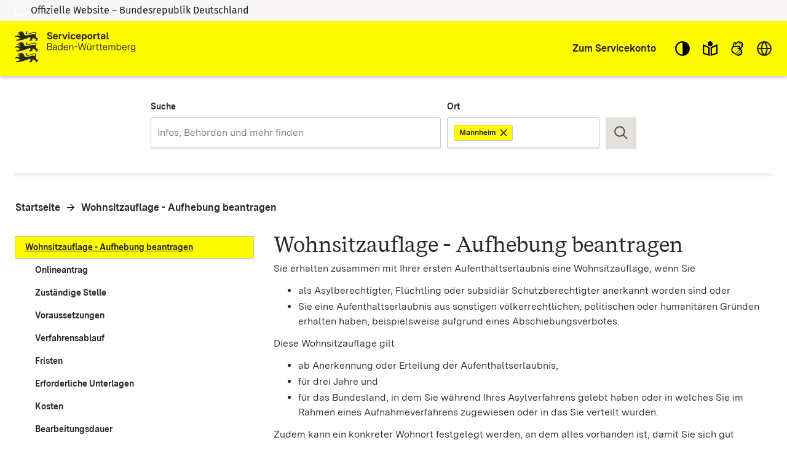

--- FILE ---
content_type: text/html; charset=utf-8
request_url: https://www.service-bw.de/zufi/leistungen/6002007?plz=68159-68169-68167-68229-68305-68239-68259-68309-68219-68307-68161-68199-68165-68163
body_size: 143443
content:
<!doctype html>
<html lang="de">
  <head>
    <meta charset="utf-8" />
    <meta name="description" content="Das Portal bietet Bürgerinnen und Bürgern, Unternehmen und Beschäftigten in der Verwaltung detaillierte Informationen zu Verwaltungsdienstleistungen in vielen Situationen des Lebens sowie den einfachen Zugang zu Formularen und Onlinediensten." />
    <title>Serviceportal Zuständigkeitsfinder</title>
    <base href="/zufi/">
    <meta name="viewport" content="width=device-width, initial-scale=1" />
    <link rel="stylesheet" href="assets/fonts/fonts.css?t=1.203.7" />
    <link rel="stylesheet" href="assets/styles/variables.css?t=1.203.7" />

    <link rel="icon" type="image/png" href="assets/images/favicons/favicon-96x96.png" sizes="96x96" />
    <link rel="icon" type="image/svg+xml" href="assets/images/favicons/favicon.svg" />
    <link rel="shortcut icon" href="assets/images/favicons/favicon.ico" />
    <link rel="apple-touch-icon" sizes="180x180" href="assets/images/favicons/apple-touch-icon.png" />

    <link rel="manifest" href="assets/images/favicons/manifest.json" />
    <meta name="mobile-web-app-capable" content="yes" />
    <style>.visual-states-module_visuallyHidden_OHGgkbn7xc5BEwgXyHEF{clip:rect(0 0 0 0);clip-path:inset(50%);height:1px;overflow:hidden;position:absolute;white-space:nowrap;width:1px;}.visual-states-module_hidden_yccImK9zf1Q_i58P9ZT5{display:none;}.visual-states-module_desktopOnly_mKSnYx8HL0YZVKGl1LbK{display:none;}@media (min-width:64em){.visual-states-module_desktopOnly_mKSnYx8HL0YZVKGl1LbK{display:block;}}.link-module_defaults_SHrWJP_W2EdX06YbDa7o{border:1px solid transparent;outline:none;}.link-module_defaults_SHrWJP_W2EdX06YbDa7o:focus{outline:2px solid var(--outline-color, currentcolor);outline-offset:2px;}.link-module_defaults_SHrWJP_W2EdX06YbDa7o:focus:not(.link-module_disabled_uBTvRaQmE8AQvlyNM5J0){text-decoration:underline;}.link-module_defaults_SHrWJP_W2EdX06YbDa7o:not(:disabled):hover{background-color:inherit;color:inherit;fill:inherit;text-decoration:underline;}.link-module_button_l6elPH1bPL4uZadLchTM{background-color:transparent;border:none;color:inherit;cursor:pointer;margin:0;padding:0;font-size:0.875rem;}.link-module_link_F7IrA73IIIa6O9T4_u21{text-decoration:none;color:inherit;word-wrap:break-word;}.link-module_noWrap_o_oB3s2y18lQrc94Z9z4{word-wrap:normal;word-break:keep-all;white-space:nowrap;}.link-module_linkUnderlined_G8JC27HBqs7ldcIJ9kVc{text-decoration:underline;}.link-module_icon_eaQFeNDJqKobqLmpwl1b{margin-left:0.25rem;width:0.875rem;height:0.875rem;position:relative;top:0.125rem;}@media (forced-colors:active) and (prefers-color-scheme:dark){.link-module_icon_eaQFeNDJqKobqLmpwl1b{fill:var(--text-contrast-color);}}@media (forced-colors:active) and (prefers-color-scheme:light){.link-module_icon_eaQFeNDJqKobqLmpwl1b{fill:var(--text-color);}}.link-module_arrow_BhO3lu8ttxoUCJSjEayK{position:relative;margin-left:1.5rem;}.link-module_arrow_BhO3lu8ttxoUCJSjEayK:before{position:absolute;top:0.25rem;left:-1.625rem;width:1rem;height:1rem;content:var(--link-icon);margin-top:var(--inline-icon-offset);}.link-module_singleLink_qTsYnA83J20E00JvNAsa{font-family:var(--primary-font-stack);font-size:inherit;font-weight:700;border:1px solid transparent;outline:none;position:relative;display:inline-block;margin-bottom:1rem;margin-left:1.5rem;text-align:left;text-decoration:none;color:inherit;}.link-module_singleLink_qTsYnA83J20E00JvNAsa:focus{outline:2px solid var(--outline-color, currentcolor);outline-offset:2px;}.link-module_singleLink_qTsYnA83J20E00JvNAsa:focus:not(.link-module_disabled_uBTvRaQmE8AQvlyNM5J0){text-decoration:underline;}.link-module_singleLink_qTsYnA83J20E00JvNAsa:hover{text-decoration:underline;}.link-module_singleLink_qTsYnA83J20E00JvNAsa:before{position:absolute;top:0.25rem;left:-1.625rem;width:1rem;height:1rem;content:var(--highlight-link-icon);}.no-script-message-module_noscript_OPJ93T5SbZwyUpqcFpXB{position:fixed;background-color:var(--background-contrast-color);z-index:999999;width:100%;}.no-script-message-module_container_tzE8UIoJQLkJGocZUUeH{display:flex;justify-content:center;align-items:center;flex-direction:column;height:100vh;padding:1rem;}.no-script-message-module_image_XuGv9TjW9uI5RDp2iva8{max-width:15rem;}.no-script-message-module_message_IsPnajdFU456zvLGwjMK{margin-top:1.5rem;text-align:left;}.skip-links-module_skipLink_buoChJocou0H7gJql4WE{background-color:transparent;border:none;color:inherit;cursor:pointer;margin:0;padding:0;font-family:var(--primary-font-stack);font-size:1.125rem;font-weight:400;background-color:var(--primary-color);text-decoration:underline;height:auto;width:auto;left:0;padding:1rem;position:fixed;right:0;top:0;z-index:5;outline:none;}.skip-links-module_skipLink_buoChJocou0H7gJql4WE:not(:focus){clip:rect(0 0 0 0);clip-path:inset(50%);height:1px;overflow:hidden;position:absolute;white-space:nowrap;width:1px;}.skip-links-module_skipLinkContent_rk5qeH_LPUofaURt0wpk{color:var(--text-contrast-color);outline:2px solid var(--outline-contrast-color, currentcolor);outline-offset:2px;border-radius:var(--border-radius);display:inline-flex;align-items:center;text-decoration:underline;padding:0.125rem;}.skip-links-module_skipLinkContent_rk5qeH_LPUofaURt0wpk > svg{fill:var(--text-contrast-color);margin-right:0.125rem;}.icon-button-module_defaults_a7g8JEC3NsFJm8XoiIwO{margin:0;padding:0;}.icon-button-module_button_skJn3LhlfHYNI64uI7r8{border:none;color:inherit;border:1px solid transparent;outline:none;background:none;outline:none;cursor:pointer;}.icon-button-module_button_skJn3LhlfHYNI64uI7r8:focus{outline:2px solid var(--outline-color, currentcolor);outline-offset:0;}.icon-button-module_button_skJn3LhlfHYNI64uI7r8:focus:not(.icon-button-module_disabled_sl8xGmNovvckFWYecqXL){text-decoration:underline;}.icon-button-module_disabled_sl8xGmNovvckFWYecqXL{fill:var(--disabled-contrast-color);cursor:not-allowed;}.back-to-top-button-module_button_We4yspCviAw3zNzWKJd7.back-to-top-button-module_button_We4yspCviAw3zNzWKJd7{background-color:transparent;border:none;color:inherit;cursor:pointer;margin:0;padding:0;border:1px solid transparent;outline:none;}.back-to-top-button-module_button_We4yspCviAw3zNzWKJd7.back-to-top-button-module_button_We4yspCviAw3zNzWKJd7:focus{outline:2px solid var(--outline-color, var(--text-contrast-color));outline-offset:0;}.back-to-top-button-module_button_We4yspCviAw3zNzWKJd7.back-to-top-button-module_button_We4yspCviAw3zNzWKJd7:focus:not(.back-to-top-button-module_disabled_prt2Dc3g8cImpTLmZsx8){text-decoration:underline;}.back-to-top-button-module_button_We4yspCviAw3zNzWKJd7.back-to-top-button-module_button_We4yspCviAw3zNzWKJd7:not(:disabled):hover{background-color:rgba(var(--secondary-color-rgb), 0.7);color:var(--text-color);fill:var(--text-color);text-decoration:underline;}@media (forced-colors:active) and (prefers-color-scheme:dark){.back-to-top-button-module_button_We4yspCviAw3zNzWKJd7.back-to-top-button-module_button_We4yspCviAw3zNzWKJd7{fill:var(--text-contrast-color);}}@media (forced-colors:active) and (prefers-color-scheme:light){.back-to-top-button-module_button_We4yspCviAw3zNzWKJd7.back-to-top-button-module_button_We4yspCviAw3zNzWKJd7{fill:var(--text-color);}}.back-to-top-button-module_button_We4yspCviAw3zNzWKJd7.back-to-top-button-module_button_We4yspCviAw3zNzWKJd7{align-items:center;border-radius:50%;bottom:2rem;display:flex;justify-content:center;height:4rem;left:calc(50% - 25px);margin:auto;opacity:0;outline:none;position:fixed;width:4rem;fill:var(--text-contrast-color);z-index:10;transform:translate3d(-100%, 150%, 0) rotate3d(0, 0, 1, -90deg);transition-property:transform, opacity, bottom;transition-duration:400ms;}.back-to-top-button-module_button_We4yspCviAw3zNzWKJd7.back-to-top-button-module_button_We4yspCviAw3zNzWKJd7:focus{background-color:rgba(var(--secondary-color-rgb), 0.7);border:2px solid rgba(var(--primary-color-rgb), 0.7);fill:var(--text-color);}.back-to-top-button-module_button_We4yspCviAw3zNzWKJd7.back-to-top-button-module_button_We4yspCviAw3zNzWKJd7:not(:focus){background-color:rgba(var(--primary-color-rgb), 0.7);}.back-to-top-button-module_button_We4yspCviAw3zNzWKJd7.back-to-top-button-module_button_We4yspCviAw3zNzWKJd7:not(:focus):hover{border-color:rgba(var(--primary-color-rgb), 0.7);}.back-to-top-button-module_button_We4yspCviAw3zNzWKJd7.back-to-top-button-module_button_We4yspCviAw3zNzWKJd7.back-to-top-button-module_shown_gnBNmCvBQyA2p2i0EOWq{opacity:1;transform:none;}.back-to-top-button-module_button_We4yspCviAw3zNzWKJd7.back-to-top-button-module_button_We4yspCviAw3zNzWKJd7.back-to-top-button-module_clicked_rGR3gT5gAtNfAQhtNdYo{opacity:0;transform:translate3d(100%, 150%, 0) rotate3d(0, 0, 1, 90deg);}.back-to-top-button-module_button_We4yspCviAw3zNzWKJd7.back-to-top-button-module_button_We4yspCviAw3zNzWKJd7.back-to-top-button-module_moveUp_Fe4Hum7Phtk9APRkWO8c{bottom:5rem;}.back-to-top-button-module_icon_FTWycqSaYFIg_dH7U4CM{color:var(--text-contrast-color);height:2rem;width:2rem;outline:none;}.button-module_button_H_v1SzyAn5ryDUh3lbUC{font-family:var(--primary-font-stack);font-size:0.875rem;font-weight:700;border-radius:var(--border-radius);border:1px solid;box-shadow:0 2px 0 0 var(--box-shadow-color);cursor:pointer;flex-shrink:0;min-height:2.5rem;padding:0.625rem 1.25rem;width:100%;}.button-module_button_H_v1SzyAn5ryDUh3lbUC.button-module_disabled_wAlrgOgr8H8QEsfbXcrr{cursor:not-allowed;}@media (min-width:48em){.button-module_button_H_v1SzyAn5ryDUh3lbUC{width:auto;}}.button-module_primary_PDZYEciAlEl2I3y9C901:not(.button-module_disabled_wAlrgOgr8H8QEsfbXcrr){border:1px solid transparent;outline:none;background-color:var(--primary-color);border-width:2px;border-color:var(--primary-color);color:var(--text-contrast-color);fill:var(--text-contrast-color);}.button-module_primary_PDZYEciAlEl2I3y9C901:not(.button-module_disabled_wAlrgOgr8H8QEsfbXcrr):focus{outline:2px solid var(--outline-color, var(--text-color));outline-offset:2px;}.button-module_primary_PDZYEciAlEl2I3y9C901:not(.button-module_disabled_wAlrgOgr8H8QEsfbXcrr):focus:not(.button-module_disabled_wAlrgOgr8H8QEsfbXcrr){text-decoration:underline;}.button-module_primary_PDZYEciAlEl2I3y9C901:not(.button-module_disabled_wAlrgOgr8H8QEsfbXcrr):not(:disabled):hover{background-color:var(--primary-button-bg-color, var(--background-color));color:var(--text-color);fill:var(--text-color);text-decoration:underline;}.button-module_primary_PDZYEciAlEl2I3y9C901.button-module_disabled_wAlrgOgr8H8QEsfbXcrr{border:1px solid transparent;outline:none;background-color:var(--primary-button-disabled-bg-color, var(--disabled-contrast-color));border-width:2px;border-color:var(--primary-button-disabled-bg-color, var(--disabled-contrast-color));color:var(--primary-button-disabled-color, var(--disabled-color));fill:var(--primary-button-disabled-color, var(--disabled-color));}.button-module_primary_PDZYEciAlEl2I3y9C901.button-module_disabled_wAlrgOgr8H8QEsfbXcrr:focus{outline:2px solid var(--outline-color, var(--text-color));outline-offset:2px;}.button-module_primary_PDZYEciAlEl2I3y9C901.button-module_disabled_wAlrgOgr8H8QEsfbXcrr:focus:not(.button-module_disabled_wAlrgOgr8H8QEsfbXcrr){text-decoration:underline;}.button-module_primary_PDZYEciAlEl2I3y9C901:not(.button-module_disabled_wAlrgOgr8H8QEsfbXcrr):focus{background-color:var(--primary-button-bg-color, var(--primary-color));color:var(--primary-button-color, var(--text-contrast-color));fill:var(--primary-button-color, var(--text-contrast-color));}.button-module_secondary_L_kCCXgnbCsDj32_HeJ5:not(.button-module_disabled_wAlrgOgr8H8QEsfbXcrr){border:1px solid transparent;outline:none;background-color:var(--secondary-color);border-color:var(--secondary-button-border-color, var(--secondary-contrast-color));color:var(--text-color);fill:var(--text-color);}.button-module_secondary_L_kCCXgnbCsDj32_HeJ5:not(.button-module_disabled_wAlrgOgr8H8QEsfbXcrr):focus{outline:2px solid var(--outline-color, var(--text-color));outline-offset:1px;}.button-module_secondary_L_kCCXgnbCsDj32_HeJ5:not(.button-module_disabled_wAlrgOgr8H8QEsfbXcrr):focus:not(.button-module_disabled_wAlrgOgr8H8QEsfbXcrr){text-decoration:underline;}.button-module_secondary_L_kCCXgnbCsDj32_HeJ5:not(.button-module_disabled_wAlrgOgr8H8QEsfbXcrr):not(:disabled):hover{background-color:var(--secondary-button-hover-bg-color, var(--background-contrast-color));color:var(--text-color);fill:var(--text-color);text-decoration:underline;}.button-module_secondary_L_kCCXgnbCsDj32_HeJ5.button-module_disabled_wAlrgOgr8H8QEsfbXcrr{border:1px solid transparent;outline:none;background-color:var(--disabled-color);border-color:var(--secondary-button-disabled-border-color, var(--secondary-contrast-color));color:var(--disabled-contrast-color);fill:var(--disabled-contrast-color);}.button-module_secondary_L_kCCXgnbCsDj32_HeJ5.button-module_disabled_wAlrgOgr8H8QEsfbXcrr:focus{outline:2px solid var(--outline-color, var(--text-color));outline-offset:2px;}.button-module_secondary_L_kCCXgnbCsDj32_HeJ5.button-module_disabled_wAlrgOgr8H8QEsfbXcrr:focus:not(.button-module_disabled_wAlrgOgr8H8QEsfbXcrr){text-decoration:underline;}.button-module_secondary_L_kCCXgnbCsDj32_HeJ5:not(.button-module_disabled_wAlrgOgr8H8QEsfbXcrr):hover, .button-module_secondary_L_kCCXgnbCsDj32_HeJ5:not(.button-module_disabled_wAlrgOgr8H8QEsfbXcrr):focus{border-color:transparent;box-shadow:inset 0 0 0 2px var(--primary-color);}.button-module_call2action_EhnMNBtfatEwYeBi9sD4:not(.button-module_disabled_wAlrgOgr8H8QEsfbXcrr){border:1px solid transparent;outline:none;background-color:var(--call2action-color);border-width:2px;border-color:var(--call2action-color);color:var(--text-contrast-color);fill:var(--text-contrast-color);}.button-module_call2action_EhnMNBtfatEwYeBi9sD4:not(.button-module_disabled_wAlrgOgr8H8QEsfbXcrr):focus{outline:2px solid var(--outline-color, var(--text-color));outline-offset:2px;}.button-module_call2action_EhnMNBtfatEwYeBi9sD4:not(.button-module_disabled_wAlrgOgr8H8QEsfbXcrr):focus:not(.button-module_disabled_wAlrgOgr8H8QEsfbXcrr){text-decoration:underline;}.button-module_call2action_EhnMNBtfatEwYeBi9sD4:not(.button-module_disabled_wAlrgOgr8H8QEsfbXcrr):not(:disabled):hover{background-color:var(--background-contrast-color);color:var(--text-color);fill:var(--text-color);text-decoration:underline;}.button-module_call2action_EhnMNBtfatEwYeBi9sD4.button-module_disabled_wAlrgOgr8H8QEsfbXcrr{border:1px solid transparent;outline:none;background-color:var(--call2action-button-disabeld-bg-color, var(--call2action-contrast-color));border-width:2px;border-color:var(--call2action-button-disabeld-bg-color, var(--call2action-contrast-color));color:var(--call2action-button-disabled-color, var(--disabled-color));fill:var(--call2action-button-disabled-color, var(--disabled-color));}.button-module_call2action_EhnMNBtfatEwYeBi9sD4.button-module_disabled_wAlrgOgr8H8QEsfbXcrr:focus{outline:2px solid var(--outline-color, var(--text-color));outline-offset:2px;}.button-module_call2action_EhnMNBtfatEwYeBi9sD4.button-module_disabled_wAlrgOgr8H8QEsfbXcrr:focus:not(.button-module_disabled_wAlrgOgr8H8QEsfbXcrr){text-decoration:underline;}.button-module_call2action_EhnMNBtfatEwYeBi9sD4:not(.button-module_disabled_wAlrgOgr8H8QEsfbXcrr):focus{background-color:var(--call2action-button-focus-bg-color, var(--call2action-color));color:var(--call2action-button-focus-color, var(--text-contrast-color));fill:var(--call2action-button-focus-color, var(--text-contrast-color));}.button-module_tag_vTdi_qYG6nADtUzX9A4o{font-family:var(--primary-font-stack);font-size:0.75rem;font-weight:700;border:1px solid transparent;outline:none;border-radius:var(--border-radius);background-color:var(--text-contrast-color);border:1px solid var(--secondary-contrast-color);color:var(--text-color);display:inline-flex;align-items:center;padding:0 0.5rem;min-height:1.25rem;height:1.25rem;flex-grow:0;min-width:0;width:auto;}.button-module_tag_vTdi_qYG6nADtUzX9A4o:focus{outline:2px solid var(--outline-color, var(--text-color));outline-offset:2px;}.button-module_tag_vTdi_qYG6nADtUzX9A4o:focus:not(.button-module_disabled_wAlrgOgr8H8QEsfbXcrr){text-decoration:underline;}.button-module_tag_vTdi_qYG6nADtUzX9A4o:not(:disabled):hover{background-color:var(--background-contrast-color);color:var(--text-color);fill:var(--text-color);text-decoration:underline;}.button-module_highlight_I6H3QvV6tsyJ2yvn94_k:not(.button-module_disabled_wAlrgOgr8H8QEsfbXcrr){border:1px solid transparent;outline:none;background-color:var(--highlight-color);border-width:2px;border-color:var(--secondary-contrast-color);color:var(--highlight-text-color);fill:var(--highlight-text-color);}.button-module_highlight_I6H3QvV6tsyJ2yvn94_k:not(.button-module_disabled_wAlrgOgr8H8QEsfbXcrr):focus{outline:2px solid var(--outline-color, var(--text-color));outline-offset:2px;}.button-module_highlight_I6H3QvV6tsyJ2yvn94_k:not(.button-module_disabled_wAlrgOgr8H8QEsfbXcrr):focus:not(.button-module_disabled_wAlrgOgr8H8QEsfbXcrr){text-decoration:underline;}.button-module_highlight_I6H3QvV6tsyJ2yvn94_k:not(.button-module_disabled_wAlrgOgr8H8QEsfbXcrr):not(:disabled):hover{background-color:var(--background-contrast-color);color:var(--text-color);fill:var(--text-color);text-decoration:underline;}.button-module_highlight_I6H3QvV6tsyJ2yvn94_k:not(.button-module_disabled_wAlrgOgr8H8QEsfbXcrr):hover, .button-module_highlight_I6H3QvV6tsyJ2yvn94_k:not(.button-module_disabled_wAlrgOgr8H8QEsfbXcrr):focus{background-color:var(--highlight-button-focus-bg-color, var(--highlight-color));border-color:var(--primary-color);}.button-module_highlight_I6H3QvV6tsyJ2yvn94_k.button-module_disabled_wAlrgOgr8H8QEsfbXcrr{border:1px solid transparent;outline:none;background-color:var(--disabled-color);border-color:var(--secondary-contrast-color);color:var(--disabled-contrast-color);fill:var(--disabled-contrast-color);}.button-module_highlight_I6H3QvV6tsyJ2yvn94_k.button-module_disabled_wAlrgOgr8H8QEsfbXcrr:focus{outline:2px solid var(--outline-color, var(--text-color));outline-offset:2px;}.button-module_highlight_I6H3QvV6tsyJ2yvn94_k.button-module_disabled_wAlrgOgr8H8QEsfbXcrr:focus:not(.button-module_disabled_wAlrgOgr8H8QEsfbXcrr){text-decoration:underline;}.button-module_icon_a_zUatMKVcEM3JS_7J3f{display:none;}@media (min-width:48em){.button-module_iconButton_OYmfSi8Xd4wQ9ycMBskA{align-items:center;display:flex;height:3.125rem;justify-content:center;padding:0;width:3.125rem;} .button-module_iconButton_OYmfSi8Xd4wQ9ycMBskA .button-module_icon_a_zUatMKVcEM3JS_7J3f{display:block;flex-shrink:0;height:1.75rem;width:1.75rem;} .button-module_iconButton_OYmfSi8Xd4wQ9ycMBskA .button-module_label_w_YkI9YC0aZCyUJUv0ka{clip:rect(0 0 0 0);clip-path:inset(50%);height:1px;overflow:hidden;position:absolute;white-space:nowrap;width:1px;}}.base-module_editorialContent_hrJJsUnRamcYeJKWb1oz h1, .base-module_h1_OZSGqmfKE2gYJnVP7J1T{font-family:var(--h1-font-family);font-size:var(--h1-font-size);font-weight:var(--h1-font-weight);line-height:var(--h1-line-height);}.base-module_editorialContent_hrJJsUnRamcYeJKWb1oz h1:last-child, .base-module_h1_OZSGqmfKE2gYJnVP7J1T:last-child{margin:0;}.base-module_editorialContent_hrJJsUnRamcYeJKWb1oz h1:last-child::after, .base-module_h1_OZSGqmfKE2gYJnVP7J1T:last-child::after{content:"";display:block;height:0;width:0;margin-bottom:calc((var(--h1-capital-letter-ratio) - var(--h1-line-height)) * 0.5em);}.base-module_editorialContent_hrJJsUnRamcYeJKWb1oz h1:first-child::before, .base-module_h1_OZSGqmfKE2gYJnVP7J1T:first-child::before{content:"";display:block;height:0;width:0;margin-top:calc((var(--h1-capital-letter-ratio) - var(--h1-line-height)) * 0.425em);}.base-module_editorialContent_hrJJsUnRamcYeJKWb1oz h2, .base-module_h2_xuuWQKIRM1UYbjhONEtG{font-family:var(--h2-font-family);font-size:var(--h2-font-size);font-weight:var(--h2-font-weight);line-height:var(--h2-line-height);}.base-module_editorialContent_hrJJsUnRamcYeJKWb1oz h2:last-child, .base-module_h2_xuuWQKIRM1UYbjhONEtG:last-child{margin:0;}.base-module_editorialContent_hrJJsUnRamcYeJKWb1oz h2:last-child::after, .base-module_h2_xuuWQKIRM1UYbjhONEtG:last-child::after{content:"";display:block;height:0;width:0;margin-bottom:calc((var(--h2-capital-letter-ratio) - var(--h2-line-height)) * 0.5em);}.base-module_editorialContent_hrJJsUnRamcYeJKWb1oz h2:first-child::before, .base-module_h2_xuuWQKIRM1UYbjhONEtG:first-child::before{content:"";display:block;height:0;width:0;margin-top:calc((var(--h2-capital-letter-ratio) - var(--h2-line-height)) * 0.425em);}.base-module_editorialContent_hrJJsUnRamcYeJKWb1oz h3, .base-module_h3_xAVXMuVy3l8rqjLP5pc7{font-family:var(--h3-font-family);font-size:var(--h3-font-size);font-weight:var(--h3-font-weight);line-height:var(--h3-line-height);}.base-module_editorialContent_hrJJsUnRamcYeJKWb1oz h3:last-child, .base-module_h3_xAVXMuVy3l8rqjLP5pc7:last-child{margin:0;}.base-module_editorialContent_hrJJsUnRamcYeJKWb1oz h3:last-child::after, .base-module_h3_xAVXMuVy3l8rqjLP5pc7:last-child::after{content:"";display:block;height:0;width:0;margin-bottom:calc((var(--h3-capital-letter-ratio) - var(--h3-line-height)) * 0.5em);}.base-module_editorialContent_hrJJsUnRamcYeJKWb1oz h3:first-child::before, .base-module_h3_xAVXMuVy3l8rqjLP5pc7:first-child::before{content:"";display:block;height:0;width:0;margin-top:calc((var(--h3-capital-letter-ratio) - var(--h3-line-height)) * 0.425em);}.base-module_editorialContent_hrJJsUnRamcYeJKWb1oz h4, .base-module_h4_xJsPaPJmGYkX_6_Es7Yr{font-family:var(--h4-font-family);font-size:var(--h4-font-size);font-weight:var(--h4-font-weight);line-height:var(--h4-line-height);}.base-module_editorialContent_hrJJsUnRamcYeJKWb1oz h4:last-child, .base-module_h4_xJsPaPJmGYkX_6_Es7Yr:last-child{margin:0;}.base-module_editorialContent_hrJJsUnRamcYeJKWb1oz h4:last-child::after, .base-module_h4_xJsPaPJmGYkX_6_Es7Yr:last-child::after{content:"";display:block;height:0;width:0;margin-bottom:calc((var(--h4-capital-letter-ratio) - var(--h4-line-height)) * 0.5em);}.base-module_editorialContent_hrJJsUnRamcYeJKWb1oz h4:first-child::before, .base-module_h4_xJsPaPJmGYkX_6_Es7Yr:first-child::before{content:"";display:block;height:0;width:0;margin-top:calc((var(--h4-capital-letter-ratio) - var(--h4-line-height)) * 0.425em);}.base-module_editorialContent_hrJJsUnRamcYeJKWb1oz h5, .base-module_h5_PMgkJFzM2v8V2b1_WioO{font-family:var(--h5-font-family);font-size:var(--h5-font-size);font-weight:var(--h5-font-weight);line-height:var(--h5-line-height);}.base-module_editorialContent_hrJJsUnRamcYeJKWb1oz h5:last-child, .base-module_h5_PMgkJFzM2v8V2b1_WioO:last-child{margin:0;}.base-module_editorialContent_hrJJsUnRamcYeJKWb1oz h5:last-child::after, .base-module_h5_PMgkJFzM2v8V2b1_WioO:last-child::after{content:"";display:block;height:0;width:0;margin-bottom:calc((var(--h5-capital-letter-ratio) - var(--h5-line-height)) * 0.5em);}.base-module_editorialContent_hrJJsUnRamcYeJKWb1oz h5:first-child::before, .base-module_h5_PMgkJFzM2v8V2b1_WioO:first-child::before{content:"";display:block;height:0;width:0;margin-top:calc((var(--h5-capital-letter-ratio) - var(--h5-line-height)) * 0.425em);}.base-module_editorialContent_hrJJsUnRamcYeJKWb1oz h1, .base-module_h1_OZSGqmfKE2gYJnVP7J1T, .base-module_editorialContent_hrJJsUnRamcYeJKWb1oz h2, .base-module_h2_xuuWQKIRM1UYbjhONEtG, .base-module_editorialContent_hrJJsUnRamcYeJKWb1oz h3, .base-module_h3_xAVXMuVy3l8rqjLP5pc7, .base-module_editorialContent_hrJJsUnRamcYeJKWb1oz h4, .base-module_h4_xJsPaPJmGYkX_6_Es7Yr, .base-module_editorialContent_hrJJsUnRamcYeJKWb1oz h5, .base-module_h5_PMgkJFzM2v8V2b1_WioO{margin:0 0 0.375rem 0;outline:none;}.base-module_editorialContent_hrJJsUnRamcYeJKWb1oz p, .base-module_paragraph_JkUm_bRSEas4eX7s_RRs,.base-module_editorialContent_hrJJsUnRamcYeJKWb1oz ul, .base-module_editorialContent_hrJJsUnRamcYeJKWb1oz ol, .base-module_list_Au39nlGb7hA7wkmlIElO{font-family:var(--primary-font-stack);font-size:1rem;font-weight:400;line-height:1.5;margin:0 0 0.75rem 0;}.base-module_editorialContent_hrJJsUnRamcYeJKWb1oz p:last-child, .base-module_paragraph_JkUm_bRSEas4eX7s_RRs:last-child,.base-module_editorialContent_hrJJsUnRamcYeJKWb1oz ul:last-child, .base-module_editorialContent_hrJJsUnRamcYeJKWb1oz ol:last-child, .base-module_list_Au39nlGb7hA7wkmlIElO:last-child{margin:0;}.base-module_editorialContent_hrJJsUnRamcYeJKWb1oz p:last-child::after, .base-module_paragraph_JkUm_bRSEas4eX7s_RRs:last-child::after,.base-module_editorialContent_hrJJsUnRamcYeJKWb1oz ul:last-child::after, .base-module_editorialContent_hrJJsUnRamcYeJKWb1oz ol:last-child::after, .base-module_list_Au39nlGb7hA7wkmlIElO:last-child::after{content:"";display:block;height:0;width:0;margin-bottom:calc((var(--paragraph-capital-letter-ratio) - 1.5) * 0.5em);}.base-module_editorialContent_hrJJsUnRamcYeJKWb1oz p:first-child::before, .base-module_paragraph_JkUm_bRSEas4eX7s_RRs:first-child::before,.base-module_editorialContent_hrJJsUnRamcYeJKWb1oz ul:first-child::before, .base-module_editorialContent_hrJJsUnRamcYeJKWb1oz ol:first-child::before, .base-module_list_Au39nlGb7hA7wkmlIElO:first-child::before{content:"";display:block;height:0;width:0;margin-top:calc((var(--paragraph-capital-letter-ratio) - 1.5) * 0.425em);}.base-module_editorialContent_hrJJsUnRamcYeJKWb1oz p + h1, .base-module_editorialContent_hrJJsUnRamcYeJKWb1oz p + .base-module_h1_OZSGqmfKE2gYJnVP7J1T, .base-module_paragraph_JkUm_bRSEas4eX7s_RRs + h1, .base-module_paragraph_JkUm_bRSEas4eX7s_RRs + .base-module_h1_OZSGqmfKE2gYJnVP7J1T,.base-module_editorialContent_hrJJsUnRamcYeJKWb1oz ul + h1,.base-module_editorialContent_hrJJsUnRamcYeJKWb1oz ul + .base-module_h1_OZSGqmfKE2gYJnVP7J1T, .base-module_editorialContent_hrJJsUnRamcYeJKWb1oz ol + h1, .base-module_editorialContent_hrJJsUnRamcYeJKWb1oz ol + .base-module_h1_OZSGqmfKE2gYJnVP7J1T, .base-module_list_Au39nlGb7hA7wkmlIElO + h1, .base-module_list_Au39nlGb7hA7wkmlIElO + .base-module_h1_OZSGqmfKE2gYJnVP7J1T{margin-top:1rem;}.base-module_editorialContent_hrJJsUnRamcYeJKWb1oz p + h2, .base-module_editorialContent_hrJJsUnRamcYeJKWb1oz p + .base-module_h2_xuuWQKIRM1UYbjhONEtG, .base-module_paragraph_JkUm_bRSEas4eX7s_RRs + h2, .base-module_paragraph_JkUm_bRSEas4eX7s_RRs + .base-module_h2_xuuWQKIRM1UYbjhONEtG,.base-module_editorialContent_hrJJsUnRamcYeJKWb1oz ul + h2,.base-module_editorialContent_hrJJsUnRamcYeJKWb1oz ul + .base-module_h2_xuuWQKIRM1UYbjhONEtG, .base-module_editorialContent_hrJJsUnRamcYeJKWb1oz ol + h2, .base-module_editorialContent_hrJJsUnRamcYeJKWb1oz ol + .base-module_h2_xuuWQKIRM1UYbjhONEtG, .base-module_list_Au39nlGb7hA7wkmlIElO + h2, .base-module_list_Au39nlGb7hA7wkmlIElO + .base-module_h2_xuuWQKIRM1UYbjhONEtG{margin-top:1rem;}.base-module_editorialContent_hrJJsUnRamcYeJKWb1oz p + h3, .base-module_editorialContent_hrJJsUnRamcYeJKWb1oz p + .base-module_h3_xAVXMuVy3l8rqjLP5pc7, .base-module_paragraph_JkUm_bRSEas4eX7s_RRs + h3, .base-module_paragraph_JkUm_bRSEas4eX7s_RRs + .base-module_h3_xAVXMuVy3l8rqjLP5pc7,.base-module_editorialContent_hrJJsUnRamcYeJKWb1oz ul + h3,.base-module_editorialContent_hrJJsUnRamcYeJKWb1oz ul + .base-module_h3_xAVXMuVy3l8rqjLP5pc7, .base-module_editorialContent_hrJJsUnRamcYeJKWb1oz ol + h3, .base-module_editorialContent_hrJJsUnRamcYeJKWb1oz ol + .base-module_h3_xAVXMuVy3l8rqjLP5pc7, .base-module_list_Au39nlGb7hA7wkmlIElO + h3, .base-module_list_Au39nlGb7hA7wkmlIElO + .base-module_h3_xAVXMuVy3l8rqjLP5pc7{margin-top:1rem;}.base-module_editorialContent_hrJJsUnRamcYeJKWb1oz p + h4, .base-module_editorialContent_hrJJsUnRamcYeJKWb1oz p + .base-module_h4_xJsPaPJmGYkX_6_Es7Yr, .base-module_paragraph_JkUm_bRSEas4eX7s_RRs + h4, .base-module_paragraph_JkUm_bRSEas4eX7s_RRs + .base-module_h4_xJsPaPJmGYkX_6_Es7Yr,.base-module_editorialContent_hrJJsUnRamcYeJKWb1oz ul + h4,.base-module_editorialContent_hrJJsUnRamcYeJKWb1oz ul + .base-module_h4_xJsPaPJmGYkX_6_Es7Yr, .base-module_editorialContent_hrJJsUnRamcYeJKWb1oz ol + h4, .base-module_editorialContent_hrJJsUnRamcYeJKWb1oz ol + .base-module_h4_xJsPaPJmGYkX_6_Es7Yr, .base-module_list_Au39nlGb7hA7wkmlIElO + h4, .base-module_list_Au39nlGb7hA7wkmlIElO + .base-module_h4_xJsPaPJmGYkX_6_Es7Yr{margin-top:1rem;}.base-module_editorialContent_hrJJsUnRamcYeJKWb1oz p + h5, .base-module_editorialContent_hrJJsUnRamcYeJKWb1oz p + .base-module_h5_PMgkJFzM2v8V2b1_WioO, .base-module_paragraph_JkUm_bRSEas4eX7s_RRs + h5, .base-module_paragraph_JkUm_bRSEas4eX7s_RRs + .base-module_h5_PMgkJFzM2v8V2b1_WioO,.base-module_editorialContent_hrJJsUnRamcYeJKWb1oz ul + h5,.base-module_editorialContent_hrJJsUnRamcYeJKWb1oz ul + .base-module_h5_PMgkJFzM2v8V2b1_WioO, .base-module_editorialContent_hrJJsUnRamcYeJKWb1oz ol + h5, .base-module_editorialContent_hrJJsUnRamcYeJKWb1oz ol + .base-module_h5_PMgkJFzM2v8V2b1_WioO, .base-module_list_Au39nlGb7hA7wkmlIElO + h5, .base-module_list_Au39nlGb7hA7wkmlIElO + .base-module_h5_PMgkJFzM2v8V2b1_WioO{margin-top:1rem;}.base-module_editorialContent_hrJJsUnRamcYeJKWb1oz.base-module_preWrap_qq6SCLEEEEQ5B4q7Eean{white-space:pre-wrap;}.base-module_editorialContent_hrJJsUnRamcYeJKWb1oz.base-module_preLine_tuQaF0Ry0A8281rUY_CN{white-space:pre-line;}.base-module_editorialContent_hrJJsUnRamcYeJKWb1oz p + h1, .base-module_editorialContent_hrJJsUnRamcYeJKWb1oz p + .base-module_h1_OZSGqmfKE2gYJnVP7J1T, .base-module_paragraph_JkUm_bRSEas4eX7s_RRs + h1, .base-module_paragraph_JkUm_bRSEas4eX7s_RRs + .base-module_h1_OZSGqmfKE2gYJnVP7J1T,.base-module_editorialContent_hrJJsUnRamcYeJKWb1oz ul + h1,.base-module_editorialContent_hrJJsUnRamcYeJKWb1oz ul + .base-module_h1_OZSGqmfKE2gYJnVP7J1T, .base-module_editorialContent_hrJJsUnRamcYeJKWb1oz ol + h1, .base-module_editorialContent_hrJJsUnRamcYeJKWb1oz ol + .base-module_h1_OZSGqmfKE2gYJnVP7J1T, .base-module_list_Au39nlGb7hA7wkmlIElO + h1, .base-module_list_Au39nlGb7hA7wkmlIElO + .base-module_h1_OZSGqmfKE2gYJnVP7J1T,.base-module_editorialContent_hrJJsUnRamcYeJKWb1oz + h1,.base-module_editorialContent_hrJJsUnRamcYeJKWb1oz + .base-module_h1_OZSGqmfKE2gYJnVP7J1T{margin-top:1.875rem;}.base-module_editorialContent_hrJJsUnRamcYeJKWb1oz p + h2, .base-module_editorialContent_hrJJsUnRamcYeJKWb1oz p + .base-module_h2_xuuWQKIRM1UYbjhONEtG, .base-module_paragraph_JkUm_bRSEas4eX7s_RRs + h2, .base-module_paragraph_JkUm_bRSEas4eX7s_RRs + .base-module_h2_xuuWQKIRM1UYbjhONEtG,.base-module_editorialContent_hrJJsUnRamcYeJKWb1oz ul + h2,.base-module_editorialContent_hrJJsUnRamcYeJKWb1oz ul + .base-module_h2_xuuWQKIRM1UYbjhONEtG, .base-module_editorialContent_hrJJsUnRamcYeJKWb1oz ol + h2, .base-module_editorialContent_hrJJsUnRamcYeJKWb1oz ol + .base-module_h2_xuuWQKIRM1UYbjhONEtG, .base-module_list_Au39nlGb7hA7wkmlIElO + h2, .base-module_list_Au39nlGb7hA7wkmlIElO + .base-module_h2_xuuWQKIRM1UYbjhONEtG,.base-module_editorialContent_hrJJsUnRamcYeJKWb1oz + h2,.base-module_editorialContent_hrJJsUnRamcYeJKWb1oz + .base-module_h2_xuuWQKIRM1UYbjhONEtG{margin-top:1.875rem;}.base-module_editorialContent_hrJJsUnRamcYeJKWb1oz p + h3, .base-module_editorialContent_hrJJsUnRamcYeJKWb1oz p + .base-module_h3_xAVXMuVy3l8rqjLP5pc7, .base-module_paragraph_JkUm_bRSEas4eX7s_RRs + h3, .base-module_paragraph_JkUm_bRSEas4eX7s_RRs + .base-module_h3_xAVXMuVy3l8rqjLP5pc7,.base-module_editorialContent_hrJJsUnRamcYeJKWb1oz ul + h3,.base-module_editorialContent_hrJJsUnRamcYeJKWb1oz ul + .base-module_h3_xAVXMuVy3l8rqjLP5pc7, .base-module_editorialContent_hrJJsUnRamcYeJKWb1oz ol + h3, .base-module_editorialContent_hrJJsUnRamcYeJKWb1oz ol + .base-module_h3_xAVXMuVy3l8rqjLP5pc7, .base-module_list_Au39nlGb7hA7wkmlIElO + h3, .base-module_list_Au39nlGb7hA7wkmlIElO + .base-module_h3_xAVXMuVy3l8rqjLP5pc7,.base-module_editorialContent_hrJJsUnRamcYeJKWb1oz + h3,.base-module_editorialContent_hrJJsUnRamcYeJKWb1oz + .base-module_h3_xAVXMuVy3l8rqjLP5pc7{margin-top:1.875rem;}.base-module_editorialContent_hrJJsUnRamcYeJKWb1oz p + h4, .base-module_editorialContent_hrJJsUnRamcYeJKWb1oz p + .base-module_h4_xJsPaPJmGYkX_6_Es7Yr, .base-module_paragraph_JkUm_bRSEas4eX7s_RRs + h4, .base-module_paragraph_JkUm_bRSEas4eX7s_RRs + .base-module_h4_xJsPaPJmGYkX_6_Es7Yr,.base-module_editorialContent_hrJJsUnRamcYeJKWb1oz ul + h4,.base-module_editorialContent_hrJJsUnRamcYeJKWb1oz ul + .base-module_h4_xJsPaPJmGYkX_6_Es7Yr, .base-module_editorialContent_hrJJsUnRamcYeJKWb1oz ol + h4, .base-module_editorialContent_hrJJsUnRamcYeJKWb1oz ol + .base-module_h4_xJsPaPJmGYkX_6_Es7Yr, .base-module_list_Au39nlGb7hA7wkmlIElO + h4, .base-module_list_Au39nlGb7hA7wkmlIElO + .base-module_h4_xJsPaPJmGYkX_6_Es7Yr,.base-module_editorialContent_hrJJsUnRamcYeJKWb1oz + h4,.base-module_editorialContent_hrJJsUnRamcYeJKWb1oz + .base-module_h4_xJsPaPJmGYkX_6_Es7Yr{margin-top:1.875rem;}.base-module_editorialContent_hrJJsUnRamcYeJKWb1oz p + h5, .base-module_editorialContent_hrJJsUnRamcYeJKWb1oz p + .base-module_h5_PMgkJFzM2v8V2b1_WioO, .base-module_paragraph_JkUm_bRSEas4eX7s_RRs + h5, .base-module_paragraph_JkUm_bRSEas4eX7s_RRs + .base-module_h5_PMgkJFzM2v8V2b1_WioO,.base-module_editorialContent_hrJJsUnRamcYeJKWb1oz ul + h5,.base-module_editorialContent_hrJJsUnRamcYeJKWb1oz ul + .base-module_h5_PMgkJFzM2v8V2b1_WioO, .base-module_editorialContent_hrJJsUnRamcYeJKWb1oz ol + h5, .base-module_editorialContent_hrJJsUnRamcYeJKWb1oz ol + .base-module_h5_PMgkJFzM2v8V2b1_WioO, .base-module_list_Au39nlGb7hA7wkmlIElO + h5, .base-module_list_Au39nlGb7hA7wkmlIElO + .base-module_h5_PMgkJFzM2v8V2b1_WioO,.base-module_editorialContent_hrJJsUnRamcYeJKWb1oz + h5,.base-module_editorialContent_hrJJsUnRamcYeJKWb1oz + .base-module_h5_PMgkJFzM2v8V2b1_WioO{margin-top:1.875rem;}.base-module_editorialContent_hrJJsUnRamcYeJKWb1oz + .base-module_panel_bT3Hi5npkYIhuRKjIUi3,.base-module_editorialContent_hrJJsUnRamcYeJKWb1oz + .base-module_contentWrapper_Prv0xLoPpJYmnPHZuUdI{margin-top:1rem;}.base-module_image_l41rpVwzsi4pWOyFLWIs,.base-module_editorialContent_hrJJsUnRamcYeJKWb1oz img{max-width:100%;}.base-module_editorialContent_hrJJsUnRamcYeJKWb1oz video{max-width:100%;}.base-module_editorialContent_hrJJsUnRamcYeJKWb1oz ul, .base-module_editorialContent_hrJJsUnRamcYeJKWb1oz ol, .base-module_list_Au39nlGb7hA7wkmlIElO{padding-left:2.5rem;}.base-module_editorialContent_hrJJsUnRamcYeJKWb1oz li, .base-module_listItem_vV8WepV1mMoUxLBFYoVB{margin-bottom:0.125rem;}.base-module_editorialContent_hrJJsUnRamcYeJKWb1oz li:last-child, .base-module_listItem_vV8WepV1mMoUxLBFYoVB:last-child{margin-bottom:0;}.base-module_editorialContent_hrJJsUnRamcYeJKWb1oz li:last-child ul:last-child,.base-module_editorialContent_hrJJsUnRamcYeJKWb1oz li:last-child ol:last-child,.base-module_editorialContent_hrJJsUnRamcYeJKWb1oz li:last-child .base-module_list_Au39nlGb7hA7wkmlIElO:last-child, .base-module_listItem_vV8WepV1mMoUxLBFYoVB:last-child ul:last-child,.base-module_listItem_vV8WepV1mMoUxLBFYoVB:last-child ol:last-child,.base-module_listItem_vV8WepV1mMoUxLBFYoVB:last-child .base-module_list_Au39nlGb7hA7wkmlIElO:last-child{padding-bottom:0;}.base-module_editorialContent_hrJJsUnRamcYeJKWb1oz li ul,.base-module_editorialContent_hrJJsUnRamcYeJKWb1oz li ol,.base-module_editorialContent_hrJJsUnRamcYeJKWb1oz li .base-module_list_Au39nlGb7hA7wkmlIElO, .base-module_listItem_vV8WepV1mMoUxLBFYoVB ul,.base-module_listItem_vV8WepV1mMoUxLBFYoVB ol,.base-module_listItem_vV8WepV1mMoUxLBFYoVB .base-module_list_Au39nlGb7hA7wkmlIElO{margin-bottom:0.5rem;padding-left:1.5rem;}.base-module_editorialContent_hrJJsUnRamcYeJKWb1oz li ul:first-of-type,.base-module_editorialContent_hrJJsUnRamcYeJKWb1oz li ol:first-of-type,.base-module_editorialContent_hrJJsUnRamcYeJKWb1oz li .base-module_list_Au39nlGb7hA7wkmlIElO:first-of-type, .base-module_listItem_vV8WepV1mMoUxLBFYoVB ul:first-of-type,.base-module_listItem_vV8WepV1mMoUxLBFYoVB ol:first-of-type,.base-module_listItem_vV8WepV1mMoUxLBFYoVB .base-module_list_Au39nlGb7hA7wkmlIElO:first-of-type{margin-top:0.5rem;}.base-module_editorialContent_hrJJsUnRamcYeJKWb1oz li ul:last-child,.base-module_editorialContent_hrJJsUnRamcYeJKWb1oz li ol:last-child,.base-module_editorialContent_hrJJsUnRamcYeJKWb1oz li .base-module_list_Au39nlGb7hA7wkmlIElO:last-child, .base-module_listItem_vV8WepV1mMoUxLBFYoVB ul:last-child,.base-module_listItem_vV8WepV1mMoUxLBFYoVB ol:last-child,.base-module_listItem_vV8WepV1mMoUxLBFYoVB .base-module_list_Au39nlGb7hA7wkmlIElO:last-child{margin-bottom:0;padding-bottom:0.125rem;}.base-module_linkList_E68OlGPvb05MwT5VKYZw{padding-left:1.5rem;}.base-module_linkList_E68OlGPvb05MwT5VKYZw .base-module_editorialContent_hrJJsUnRamcYeJKWb1oz li, .base-module_linkList_E68OlGPvb05MwT5VKYZw .base-module_listItem_vV8WepV1mMoUxLBFYoVB{position:relative;list-style:none;}.base-module_linkList_E68OlGPvb05MwT5VKYZw .base-module_editorialContent_hrJJsUnRamcYeJKWb1oz li ul:first-of-type, .base-module_linkList_E68OlGPvb05MwT5VKYZw .base-module_listItem_vV8WepV1mMoUxLBFYoVB ul:first-of-type{margin-top:0.125rem;margin-bottom:0.375rem;}.base-module_linkList_E68OlGPvb05MwT5VKYZw .base-module_editorialContent_hrJJsUnRamcYeJKWb1oz li:before, .base-module_linkList_E68OlGPvb05MwT5VKYZw .base-module_listItem_vV8WepV1mMoUxLBFYoVB:before{position:absolute;top:0.25rem;left:-1.625rem;width:1rem;height:1rem;content:url("[data-uri]");}.base-module_linkPanelList_UMmAD45Xh4w4EdFrf0qU{margin-bottom:1.25rem;padding-left:0;}.base-module_linkPanelList_UMmAD45Xh4w4EdFrf0qU .base-module_editorialContent_hrJJsUnRamcYeJKWb1oz li, .base-module_linkPanelList_UMmAD45Xh4w4EdFrf0qU .base-module_listItem_vV8WepV1mMoUxLBFYoVB{list-style:none;}.base-module_linkPanelList_UMmAD45Xh4w4EdFrf0qU .base-module_linkPanelList_UMmAD45Xh4w4EdFrf0qU{margin-bottom:0;padding-left:1rem;}.base-module_panel_bT3Hi5npkYIhuRKjIUi3{box-sizing:border-box;margin-bottom:1.25rem;padding:1rem;color:var(--text-color);outline:1px solid var(--contrastmode-color);background-color:var(--panel-bg-color, var(--text-contrast-color));box-shadow:0 2px 0 0 var(--box-shadow-color);}.base-module_panel_bT3Hi5npkYIhuRKjIUi3 .base-module_editorialContent_hrJJsUnRamcYeJKWb1oz p, .base-module_panel_bT3Hi5npkYIhuRKjIUi3 .base-module_paragraph_JkUm_bRSEas4eX7s_RRs,.base-module_panel_bT3Hi5npkYIhuRKjIUi3 .base-module_editorialContent_hrJJsUnRamcYeJKWb1oz ul, .base-module_panel_bT3Hi5npkYIhuRKjIUi3 .base-module_editorialContent_hrJJsUnRamcYeJKWb1oz ol, .base-module_panel_bT3Hi5npkYIhuRKjIUi3 .base-module_list_Au39nlGb7hA7wkmlIElO{font-size:0.875rem;}.base-module_panel_bT3Hi5npkYIhuRKjIUi3:last-child{margin-bottom:0;}.base-module_panelBig_juyktt2OKbckG2EFziWx .base-module_editorialContent_hrJJsUnRamcYeJKWb1oz p, .base-module_panelBig_juyktt2OKbckG2EFziWx .base-module_paragraph_JkUm_bRSEas4eX7s_RRs,.base-module_panelBig_juyktt2OKbckG2EFziWx .base-module_editorialContent_hrJJsUnRamcYeJKWb1oz ul, .base-module_panelBig_juyktt2OKbckG2EFziWx .base-module_editorialContent_hrJJsUnRamcYeJKWb1oz ol, .base-module_panelBig_juyktt2OKbckG2EFziWx .base-module_list_Au39nlGb7hA7wkmlIElO{font-size:1rem;}.base-module_panelPrimary_uEUg6aBMaV0oohRFJV1w{color:var(--text-contrast-color);background-color:var(--primary-color);}.base-module_panelSecondary_ZElGcFNSrlk4IziMqf61{color:var(--text-color);background-color:var(--background-color);}.base-module_panelShadowless_A8Zf0gXkOkkRma5XxCRz{box-shadow:none;}.base-module_editorialContent_hrJJsUnRamcYeJKWb1oz h1 + .base-module_editorialContent_hrJJsUnRamcYeJKWb1oz, .base-module_h1_OZSGqmfKE2gYJnVP7J1T + .base-module_editorialContent_hrJJsUnRamcYeJKWb1oz, .base-module_editorialContent_hrJJsUnRamcYeJKWb1oz h2 + .base-module_editorialContent_hrJJsUnRamcYeJKWb1oz, .base-module_h2_xuuWQKIRM1UYbjhONEtG + .base-module_editorialContent_hrJJsUnRamcYeJKWb1oz, .base-module_editorialContent_hrJJsUnRamcYeJKWb1oz h3 + .base-module_editorialContent_hrJJsUnRamcYeJKWb1oz, .base-module_h3_xAVXMuVy3l8rqjLP5pc7 + .base-module_editorialContent_hrJJsUnRamcYeJKWb1oz, .base-module_editorialContent_hrJJsUnRamcYeJKWb1oz h4 + .base-module_editorialContent_hrJJsUnRamcYeJKWb1oz, .base-module_h4_xJsPaPJmGYkX_6_Es7Yr + .base-module_editorialContent_hrJJsUnRamcYeJKWb1oz, .base-module_editorialContent_hrJJsUnRamcYeJKWb1oz h5 + .base-module_editorialContent_hrJJsUnRamcYeJKWb1oz, .base-module_h5_PMgkJFzM2v8V2b1_WioO + .base-module_editorialContent_hrJJsUnRamcYeJKWb1oz{margin-bottom:0.75rem;}.base-module_editorialContent_hrJJsUnRamcYeJKWb1oz h1 + .base-module_panel_bT3Hi5npkYIhuRKjIUi3, .base-module_editorialContent_hrJJsUnRamcYeJKWb1oz h1 + .base-module_contentWrapper_Prv0xLoPpJYmnPHZuUdI, .base-module_editorialContent_hrJJsUnRamcYeJKWb1oz h1 + .base-module_linkPanelList_UMmAD45Xh4w4EdFrf0qU, .base-module_editorialContent_hrJJsUnRamcYeJKWb1oz h1 + .base-module_editorialContent_hrJJsUnRamcYeJKWb1oz, .base-module_h1_OZSGqmfKE2gYJnVP7J1T + .base-module_panel_bT3Hi5npkYIhuRKjIUi3, .base-module_h1_OZSGqmfKE2gYJnVP7J1T + .base-module_contentWrapper_Prv0xLoPpJYmnPHZuUdI, .base-module_h1_OZSGqmfKE2gYJnVP7J1T + .base-module_linkPanelList_UMmAD45Xh4w4EdFrf0qU, .base-module_h1_OZSGqmfKE2gYJnVP7J1T + .base-module_editorialContent_hrJJsUnRamcYeJKWb1oz, .base-module_editorialContent_hrJJsUnRamcYeJKWb1oz h2 + .base-module_panel_bT3Hi5npkYIhuRKjIUi3, .base-module_editorialContent_hrJJsUnRamcYeJKWb1oz h2 + .base-module_contentWrapper_Prv0xLoPpJYmnPHZuUdI, .base-module_editorialContent_hrJJsUnRamcYeJKWb1oz h2 + .base-module_linkPanelList_UMmAD45Xh4w4EdFrf0qU, .base-module_editorialContent_hrJJsUnRamcYeJKWb1oz h2 + .base-module_editorialContent_hrJJsUnRamcYeJKWb1oz, .base-module_h2_xuuWQKIRM1UYbjhONEtG + .base-module_panel_bT3Hi5npkYIhuRKjIUi3, .base-module_h2_xuuWQKIRM1UYbjhONEtG + .base-module_contentWrapper_Prv0xLoPpJYmnPHZuUdI, .base-module_h2_xuuWQKIRM1UYbjhONEtG + .base-module_linkPanelList_UMmAD45Xh4w4EdFrf0qU, .base-module_h2_xuuWQKIRM1UYbjhONEtG + .base-module_editorialContent_hrJJsUnRamcYeJKWb1oz, .base-module_editorialContent_hrJJsUnRamcYeJKWb1oz h3 + .base-module_panel_bT3Hi5npkYIhuRKjIUi3, .base-module_editorialContent_hrJJsUnRamcYeJKWb1oz h3 + .base-module_contentWrapper_Prv0xLoPpJYmnPHZuUdI, .base-module_editorialContent_hrJJsUnRamcYeJKWb1oz h3 + .base-module_linkPanelList_UMmAD45Xh4w4EdFrf0qU, .base-module_editorialContent_hrJJsUnRamcYeJKWb1oz h3 + .base-module_editorialContent_hrJJsUnRamcYeJKWb1oz, .base-module_h3_xAVXMuVy3l8rqjLP5pc7 + .base-module_panel_bT3Hi5npkYIhuRKjIUi3, .base-module_h3_xAVXMuVy3l8rqjLP5pc7 + .base-module_contentWrapper_Prv0xLoPpJYmnPHZuUdI, .base-module_h3_xAVXMuVy3l8rqjLP5pc7 + .base-module_linkPanelList_UMmAD45Xh4w4EdFrf0qU, .base-module_h3_xAVXMuVy3l8rqjLP5pc7 + .base-module_editorialContent_hrJJsUnRamcYeJKWb1oz, .base-module_editorialContent_hrJJsUnRamcYeJKWb1oz h4 + .base-module_panel_bT3Hi5npkYIhuRKjIUi3, .base-module_editorialContent_hrJJsUnRamcYeJKWb1oz h4 + .base-module_contentWrapper_Prv0xLoPpJYmnPHZuUdI, .base-module_editorialContent_hrJJsUnRamcYeJKWb1oz h4 + .base-module_linkPanelList_UMmAD45Xh4w4EdFrf0qU, .base-module_editorialContent_hrJJsUnRamcYeJKWb1oz h4 + .base-module_editorialContent_hrJJsUnRamcYeJKWb1oz, .base-module_h4_xJsPaPJmGYkX_6_Es7Yr + .base-module_panel_bT3Hi5npkYIhuRKjIUi3, .base-module_h4_xJsPaPJmGYkX_6_Es7Yr + .base-module_contentWrapper_Prv0xLoPpJYmnPHZuUdI, .base-module_h4_xJsPaPJmGYkX_6_Es7Yr + .base-module_linkPanelList_UMmAD45Xh4w4EdFrf0qU, .base-module_h4_xJsPaPJmGYkX_6_Es7Yr + .base-module_editorialContent_hrJJsUnRamcYeJKWb1oz, .base-module_editorialContent_hrJJsUnRamcYeJKWb1oz h5 + .base-module_panel_bT3Hi5npkYIhuRKjIUi3, .base-module_editorialContent_hrJJsUnRamcYeJKWb1oz h5 + .base-module_contentWrapper_Prv0xLoPpJYmnPHZuUdI, .base-module_editorialContent_hrJJsUnRamcYeJKWb1oz h5 + .base-module_linkPanelList_UMmAD45Xh4w4EdFrf0qU, .base-module_editorialContent_hrJJsUnRamcYeJKWb1oz h5 + .base-module_editorialContent_hrJJsUnRamcYeJKWb1oz, .base-module_h5_PMgkJFzM2v8V2b1_WioO + .base-module_panel_bT3Hi5npkYIhuRKjIUi3, .base-module_h5_PMgkJFzM2v8V2b1_WioO + .base-module_contentWrapper_Prv0xLoPpJYmnPHZuUdI, .base-module_h5_PMgkJFzM2v8V2b1_WioO + .base-module_linkPanelList_UMmAD45Xh4w4EdFrf0qU, .base-module_h5_PMgkJFzM2v8V2b1_WioO + .base-module_editorialContent_hrJJsUnRamcYeJKWb1oz{margin-top:0.75rem;}.base-module_extraBottomMargin_hSnJcPZLdY0KWwPE6VrI{margin-bottom:0.75rem;}.base-module_editorialContent_hrJJsUnRamcYeJKWb1oz a{border:1px solid transparent;outline:none;color:var(--text-color);}.base-module_editorialContent_hrJJsUnRamcYeJKWb1oz a:focus{outline:2px solid var(--outline-color, currentcolor);outline-offset:2px;}.base-module_editorialContent_hrJJsUnRamcYeJKWb1oz a:focus:not(.base-module_disabled_Hb5m9YsM8ImrSqhpob5y){text-decoration:underline;}.base-module_editorialContent_hrJJsUnRamcYeJKWb1oz a::after{position:relative;top:0.125rem;display:none;width:0.875rem;height:0.875rem;margin-left:0.25rem;content:"";background-image:url("[data-uri]");background-repeat:no-repeat;background-position:0 50%;background-size:100% 100%;}.base-module_editorialContent_hrJJsUnRamcYeJKWb1oz:has(table){overflow:auto;}.base-module_uncropped_lrHCTPLllYwcYp5oYx1N:first-child::before, .base-module_uncropped_lrHCTPLllYwcYp5oYx1N:last-child::after{content:none;}.base-module_inheritFontSize_NPQFOQWXsQ8IvYGC7kq8{font-size:inherit;}.base-module_subHeading_AJubFCuZxUYzBpBPByVO{display:block;font-family:var(--primary-font-stack);font-size:1rem;font-weight:700;line-height:1.5;margin:0 0 0.75rem 0;}.modal-footer-module_wrapper_GM8xEq3yW44KxnyziUcd{display:flex;flex-direction:column;margin-top:0.25rem;padding-top:1.25rem;border-top:1px dotted var(--text-color);}.modal-footer-module_wrapper_GM8xEq3yW44KxnyziUcd > *{margin-top:1.25rem;}.modal-footer-module_wrapper_GM8xEq3yW44KxnyziUcd > *:first-child{margin-top:0;}@media (min-width:48em){.modal-footer-module_wrapper_GM8xEq3yW44KxnyziUcd{flex-direction:row;justify-content:space-between;} .modal-footer-module_wrapper_GM8xEq3yW44KxnyziUcd > *{margin-top:0;}}.modal-footer-module_singleButton_ULUYDR0dtlolXMssVc3w{flex-direction:row-reverse;}.modal-body-module_defaults_OBgM1a0RaMgRIoqGbVJh{flex-shrink:1;}.modal-body-module_body_VPPfNsmKRTc4BFeKNjYs{padding:1.25rem 0;}.divider-module_dotted_wuQvGEmCPE8Lm_dvUGsZ{border-top:1px dotted var(--primary-color);padding-top:1rem;}.divider-module_thick_tcWE1Jl7QyU2o74AKfac{margin:2.5rem 0;height:8px;background-color:var(--thick-divider-color);}.divider-module_bigBottomMargin_nFnF2uorYQaGvNr70NkY{padding-top:1.875rem;}.modal-header-module_wrapper_MtowwfP1K4WuLeYxK24z{display:flex;justify-content:space-between;}.modal-header-module_closeButton_VAZMJCL4UITtSI_Qpexw{fill:var(--text-color);color:var(--text-color);height:2rem;width:2rem;margin:-0.75rem -0.75rem 0 0;padding:0;display:flex;align-items:center;justify-content:center;}.modal-header-module_closeButtonIcon_xO5YF3kzQnwD1lFlrsjq{width:1.5rem;height:1.5rem;}@media (forced-colors:active) and (prefers-color-scheme:dark){.modal-header-module_closeButtonIcon_xO5YF3kzQnwD1lFlrsjq{fill:var(--text-contrast-color);}}@media (forced-colors:active) and (prefers-color-scheme:light){.modal-header-module_closeButtonIcon_xO5YF3kzQnwD1lFlrsjq{fill:var(--text-color);}}.modal-content-module_content_I8Dym4YXn0gITDMJ3hcd{display:flex;flex-direction:column;align-self:flex-start;position:relative;width:100%;outline:0;border:1px solid var(--secondary-contrast-color);border-radius:var(--border-radius);background:var(--background-contrast-color);color:var(--text-color);margin:auto;padding:1rem;}@media (min-width:64em){.modal-content-module_large_wS8BPahSmh4OE54zy3nk{max-width:50rem;} .modal-content-module_medium_a4Tu_G2gDZMuOxa2praN{max-width:31.25rem;}}.focus-trap-module_focusNode_dZ8_3qCjag8n38MqcaBK{position:fixed;}.modal-module_modal_gAezZk8BlkkUrSpnwDbi{display:flex;position:fixed;left:0;right:0;top:0;bottom:0;padding:1rem;z-index:1000;overflow:auto;background-color:rgba(0, 0, 0, 0.6);}@media (min-width:48em){.modal-module_modal_gAezZk8BlkkUrSpnwDbi{padding:1.25rem;}}.grid-col-module_col_ZIoJpRe5IcBUSOD907WY{padding:0 1rem;width:100%;box-sizing:border-box;}@media (min-width:48em){.grid-col-module_tablet1_dzPJjcY4QnEWPndBlmbu{width:8.3333333333%;} .grid-col-module_tabletOffset1_S3E3cLdAiNYbsksaqlsS{margin-left:8.3333333333%;} .grid-col-module_tablet2_CyXcKYdz0pYyVscen0tu{width:16.6666666667%;} .grid-col-module_tabletOffset2_pt8_7QKf63cehWOcf_tT{margin-left:16.6666666667%;} .grid-col-module_tablet3_SP0Qsub26QcdfKPubnji{width:25%;} .grid-col-module_tabletOffset3_wpzdl8F81Voo9axv7UD9{margin-left:25%;} .grid-col-module_tablet4_HYygM269RB0dn9MjW0w_{width:33.3333333333%;} .grid-col-module_tabletOffset4_FceFabD5SQ5FGQpSBXSZ{margin-left:33.3333333333%;} .grid-col-module_tablet5_IhPQ0uTPOlgziFDOZFJq{width:41.6666666667%;} .grid-col-module_tabletOffset5_jAgNnFbOEym4toCHjc9A{margin-left:41.6666666667%;} .grid-col-module_tablet6_Y306bJOu9MrxWiHqAyUD{width:50%;} .grid-col-module_tabletOffset6_oU_vkTBatCQtAX8AtT8L{margin-left:50%;} .grid-col-module_tablet7_slw5abUKgoEuTn671f_Q{width:58.3333333333%;} .grid-col-module_tabletOffset7_Mt2s69VkFTg2P50NGq0y{margin-left:58.3333333333%;} .grid-col-module_tablet8_e_79u1Yg04k0lLOPkZHN{width:66.6666666667%;} .grid-col-module_tabletOffset8_WIWjDtKur0_wpvw2a788{margin-left:66.6666666667%;} .grid-col-module_tablet9_rbXYTjORrs40ClNsR9tI{width:75%;} .grid-col-module_tabletOffset9_ZE3tm9pTsuIvhwupxgbg{margin-left:75%;} .grid-col-module_tablet10_xd99bWL7cMkeJCe3Jdlu{width:83.3333333333%;} .grid-col-module_tabletOffset10_pHSVqyEtCVoZwni3g9R7{margin-left:83.3333333333%;} .grid-col-module_tablet11__ecoIRa_akfwTNqDbkcY{width:91.6666666667%;} .grid-col-module_tabletOffset11_JlPJYkNLQ_kcgEyJj_Um{margin-left:91.6666666667%;} .grid-col-module_tablet12_p8gxDk5aW86QMwU0HThH{width:100%;} .grid-col-module_tabletOffset12_IMnQglwFRYAHjlDH2Moo{margin-left:100%;}}@media (min-width:64em){.grid-col-module_desktop1_yKS9IdCTsH3tqZhyVfiU{width:8.3333333333%;} .grid-col-module_desktopOffset1_NCAnXbLwtgot1XTnYbPE{margin-left:8.3333333333%;} .grid-col-module_desktop2_InrpNAUXVEKM_OUdLMad{width:16.6666666667%;} .grid-col-module_desktopOffset2_AMgn2T8P7oIAX2aFaFl3{margin-left:16.6666666667%;} .grid-col-module_desktop3_LsMUs14ucU8Sf6YBlOjq{width:25%;} .grid-col-module_desktopOffset3_HdkYimuT8SYZfz_q2eTI{margin-left:25%;} .grid-col-module_desktop4_a5jUSoeFrJQLFMgeOKAy{width:33.3333333333%;} .grid-col-module_desktopOffset4_fBNUaX6SIxkljnbXzZiF{margin-left:33.3333333333%;} .grid-col-module_desktop5_G11cPnDM094JTFVa9L0O{width:41.6666666667%;} .grid-col-module_desktopOffset5_jghqNM3XOt8i8dhZRJKj{margin-left:41.6666666667%;} .grid-col-module_desktop6_j14zliAZk00XiaAMEeay{width:50%;} .grid-col-module_desktopOffset6_mwDoKZT5F_4rCM6UFlNB{margin-left:50%;} .grid-col-module_desktop7_rXQW7wB6PDI1V1vih0qp{width:58.3333333333%;} .grid-col-module_desktopOffset7_vLaBNPIMPZceYeMYMXUY{margin-left:58.3333333333%;} .grid-col-module_desktop8_IZa64UgWckAUnOh_lMPL{width:66.6666666667%;} .grid-col-module_desktopOffset8_U0kFQHk2eA886tZ4Uurd{margin-left:66.6666666667%;} .grid-col-module_desktop9_mwCrgj_w6X48xQJhmJhw{width:75%;} .grid-col-module_desktopOffset9_tvzUDhfvJcKrUgR9jfSM{margin-left:75%;} .grid-col-module_desktop10_JUUk4nUTPCMSD6ukUFXj{width:83.3333333333%;} .grid-col-module_desktopOffset10_XsiHvJPQx6AJ8AgRc9OZ{margin-left:83.3333333333%;} .grid-col-module_desktop11_OfZAOUYTPmwjgES8LtVy{width:91.6666666667%;} .grid-col-module_desktopOffset11_lTA5J8djcrQYiTjKimhQ{margin-left:91.6666666667%;} .grid-col-module_desktop12_C8sRpUTzqmwdBnTJLsuL{width:100%;} .grid-col-module_desktopOffset12_bfpNxDYFGAtQkQNj3K6q{margin-left:100%;}}.grid-col-module_li_FLUZzbXmgBo9RPnullQz{list-style-type:none;}.grid-row-module_row_iddJCmz6TVwERO5cG2h4{margin:0 -1rem;box-sizing:border-box;display:flex;flex-wrap:wrap;}.grid-row-module_rowReverse_tD7VOXt4VcmupaW_bJg8{flex-direction:column-reverse;}@media (min-width:48em){.grid-row-module_rowReverse_tD7VOXt4VcmupaW_bJg8{flex-direction:row-reverse;}}.grid-row-module_rowReverseForm_PAeaQRDnnb0KnS8e1zlz{flex-direction:column-reverse;}.grid-row-module_ul_r0ASlsXBSqUdqBzYTfpM{padding:0;}.grid-module_container_SK3gDh6S2nAq7B1Lijcm{box-sizing:border-box;max-width:80rem;padding:0 1rem;margin:0 auto;}@media (min-width:48em){.grid-module_container_SK3gDh6S2nAq7B1Lijcm{padding:0 1.25rem;}}@media (min-width:64em){.grid-module_container_SK3gDh6S2nAq7B1Lijcm{padding:0 1.5rem;}}.footer-module_footer_qiP2Vqzy60fbP68HGDsg{background-color:var(--primary-color);padding:1rem 0;flex-shrink:0;flex-grow:0;line-height:1.375rem;}.footer-module_linkList_ximS3ibNfH0zlYPpdKCY{display:grid;row-gap:1rem;list-style:none;margin:0;padding:0;}@media (min-width:48em){.footer-module_linkList_ximS3ibNfH0zlYPpdKCY{column-gap:1.25rem;grid-template-columns:1fr 1fr 1fr;}}@media (min-width:64em){.footer-module_linkList_ximS3ibNfH0zlYPpdKCY{display:flex;flex-wrap:wrap;justify-content:flex-end;column-gap:1rem;row-gap:0.625rem;}}.footer-module_linkListItem_EeXm7Och6MAfsrJe1LLI{font-family:var(--primary-font-stack);font-size:1rem;font-weight:400;color:var(--text-contrast-color);padding:0.25rem 0;}@media (min-width:64em){.footer-module_linkListItem_EeXm7Och6MAfsrJe1LLI{max-width:48.125rem;width:auto;}}.footer-module_linkListItem_EeXm7Och6MAfsrJe1LLI a{min-height:2rem;}@media (min-width:48em){.footer-module_linkListItem_EeXm7Och6MAfsrJe1LLI a{min-height:auto;}}@media print{.footer-module_footer_qiP2Vqzy60fbP68HGDsg{display:none;}}.footer-module_logoContainer_QCNO6d472IQ2rpxg9WWU{margin-top:3.125rem;}.footer-module_logoContainer_QCNO6d472IQ2rpxg9WWU .footer-module_logoBW_yH08CoFdtUp6VFxm5I1M{height:2.75rem;}.footer-module_logoContainer_QCNO6d472IQ2rpxg9WWU .footer-module_logoAmt24_dTIp8pPLdJA1LrwYkruh{height:3.75rem;}@media (min-width:64em){.footer-module_logoContainer_QCNO6d472IQ2rpxg9WWU{margin:0;}}.footer-module_verticalCenterCols_A5AXoXHT429A5a_NaRiE{align-items:center;flex-direction:column-reverse;}@media (min-width:64em){.footer-module_verticalCenterCols_A5AXoXHT429A5a_NaRiE{flex-direction:row;}}.footer-module_footerLink_zNCiWVepU9csPiqhH0cU{border:1px solid transparent;outline:none;}.footer-module_footerLink_zNCiWVepU9csPiqhH0cU:focus{outline:2px solid var(--outline-contrast-color-footer-focus, var(--text-contrast-color));outline-offset:2px;}.footer-module_footerLink_zNCiWVepU9csPiqhH0cU:focus:not(.footer-module_disabled_jStTQ04UhLQGNvaEsFkR){text-decoration:underline;}.footer-module_footerLink_zNCiWVepU9csPiqhH0cU:not(:disabled):hover{background-color:inherit;color:inherit;fill:inherit;text-decoration:underline;}.tooltip-content-module_content_tK5VOplNy845hfirN0cw{font-family:var(--primary-font-stack);font-size:0.875rem;font-weight:400;padding:1rem;border:1px solid transparent;border-radius:var(--border-radius);box-shadow:0 0 10px rgba(0, 0, 0, 0.8);width:max-content;max-width:18rem;outline:none;display:flex;align-items:center;z-index:99999;}@media (min-width:48em){.tooltip-content-module_content_tK5VOplNy845hfirN0cw{max-width:24rem;}}.tooltip-content-module_content-default_J8GL4lBYQaYqz43N1kqp{background-color:var(--primary-color);color:var(--text-contrast-color);}.tooltip-content-module_content-error_roqyZrSWw8AZRZs_Ka7W{background-color:var(--error-color);color:var(--text-color);border-color:var(--error-contrast-color);}.tooltip-content-module_arrow-default_GGXAEPkCOEIEZ682OliV{fill:var(--primary-color);}.tooltip-content-module_arrow-error_E4mYb1PsDoAUPA4wGYSr{fill:var(--error-contrast-color);}.time-display-module_previewContainer_yN1_iw0nxQPF6BicYODh{padding:0;position:relative;margin:0 1.25rem 0 0;list-style:none;}.time-display-module_button__vUk_wKl90QVehlYgMH6{border:1px solid transparent;outline:none;outline:none;background-color:transparent;border:none;border-radius:var(--border-radius-navigation);color:var(--text-color);fill:var(--text-contrast-color);font-weight:bold;overflow:hidden;padding:0;min-width:0;max-width:22rem;position:relative;}.time-display-module_button__vUk_wKl90QVehlYgMH6:focus{outline:2px solid var(--outline-color, currentcolor);outline-offset:2px;}.time-display-module_button__vUk_wKl90QVehlYgMH6:focus:not(.time-display-module_disabled_dnChOus_pEYCUTonqdzY){text-decoration:underline;}.time-display-module_button__vUk_wKl90QVehlYgMH6:focus{text-decoration:none;}.time-display-module_button__vUk_wKl90QVehlYgMH6:focus .time-display-module_innerClockSpan_Zhcaxy381k7EJ00VBEjC{text-decoration:underline;}.time-display-module_button__vUk_wKl90QVehlYgMH6:hover{color:var(--text-color);fill:var(--primary-color);cursor:pointer;}.time-display-module_button__vUk_wKl90QVehlYgMH6:hover .time-display-module_previewBorder_r4LOQmLbjtAQKVfBokt3{border:2px solid var(--text-color);border-radius:var(--border-radius);height:var(--navigation-item-height);width:2.75rem;display:flex;align-items:center;justify-content:center;}.time-display-module_button__vUk_wKl90QVehlYgMH6:hover .time-display-module_previewContent_iDvg8kaFcxMs3qAdc9cw{color:var(--text-color);}.time-display-module_button__vUk_wKl90QVehlYgMH6:hover .time-display-module_innerClockSpan_Zhcaxy381k7EJ00VBEjC{text-decoration:underline;}.time-display-module_button__vUk_wKl90QVehlYgMH6 > span{overflow:hidden;text-overflow:ellipsis;white-space:nowrap;}[data-theme=high-contrast] .time-display-module_button__vUk_wKl90QVehlYgMH6:focus{outline-offset:-3px;outline-width:4px;}.time-display-module_innerButton_hFhNbZijpYchWzbhwnNs, .time-display-module_innerButtonMobile_ieGBYrbiPOsllXCw5Gsy{border:1px solid transparent;outline:none;outline:none;background-color:transparent;color:var(--text-color);border-radius:0;overflow:hidden;padding:0;min-width:0;max-width:22rem;margin-top:0.75rem;position:relative;z-index:1000;text-decoration:underline;cursor:pointer;}.time-display-module_innerButton_hFhNbZijpYchWzbhwnNs:focus, .time-display-module_innerButtonMobile_ieGBYrbiPOsllXCw5Gsy:focus{outline:2px solid var(--outline-color, currentcolor);outline-offset:2px;}.time-display-module_innerButton_hFhNbZijpYchWzbhwnNs:focus:not(.time-display-module_disabled_dnChOus_pEYCUTonqdzY), .time-display-module_innerButtonMobile_ieGBYrbiPOsllXCw5Gsy:focus:not(.time-display-module_disabled_dnChOus_pEYCUTonqdzY){text-decoration:underline;}.time-display-module_innerButton_hFhNbZijpYchWzbhwnNs[aria-disabled=true], [aria-disabled=true].time-display-module_innerButtonMobile_ieGBYrbiPOsllXCw5Gsy{text-decoration:none;cursor:auto;}.time-display-module_innerButton_hFhNbZijpYchWzbhwnNs:hover, .time-display-module_innerButtonMobile_ieGBYrbiPOsllXCw5Gsy:hover{text-decoration:none;}.time-display-module_innerButton_hFhNbZijpYchWzbhwnNs > span, .time-display-module_innerButtonMobile_ieGBYrbiPOsllXCw5Gsy > span{display:flex;align-items:center;}.time-display-module_innerButton_hFhNbZijpYchWzbhwnNs > span > svg, .time-display-module_innerButtonMobile_ieGBYrbiPOsllXCw5Gsy > span > svg{padding:3px;}@media (forced-colors:active) and (prefers-color-scheme:dark){.time-display-module_innerButton_hFhNbZijpYchWzbhwnNs, .time-display-module_innerButtonMobile_ieGBYrbiPOsllXCw5Gsy{fill:var(--text-contrast-color);}}@media (forced-colors:active) and (prefers-color-scheme:light){.time-display-module_innerButton_hFhNbZijpYchWzbhwnNs, .time-display-module_innerButtonMobile_ieGBYrbiPOsllXCw5Gsy{fill:var(--text-color);}}.time-display-module_activeButton_nHgrG5r8Jw6urEV7wyQ6{border:none !important;}.time-display-module_activeButton_nHgrG5r8Jw6urEV7wyQ6 .time-display-module_previewBorder_r4LOQmLbjtAQKVfBokt3{border-color:var(--text-color);color:var(--text-contrast-color);background-color:var(--text-color);}.time-display-module_activeButton_nHgrG5r8Jw6urEV7wyQ6 .time-display-module_previewContent_iDvg8kaFcxMs3qAdc9cw{color:var(--text-contrast-color);}.time-display-module_activeButton_nHgrG5r8Jw6urEV7wyQ6:focus{text-decoration:none;}.time-display-module_activeButton_nHgrG5r8Jw6urEV7wyQ6:hover .time-display-module_previewContent_iDvg8kaFcxMs3qAdc9cw{color:var(--text-contrast-color);}.time-display-module_previewBorder_r4LOQmLbjtAQKVfBokt3{border:2px solid var(--text-color);border-radius:var(--border-radius);height:1.875rem;width:2.75rem;display:flex;align-items:center;justify-content:center;}.time-display-module_expandedContainer_DArXtm6mXGIELDvNdAJF{font-family:var(--primary-font-stack);font-size:0.875rem;font-weight:400;background-color:var(--secondary-color);border-radius:0;border:none;box-shadow:0 0 10px rgba(0, 0, 0, 0.8);color:var(--text-color);margin:0;width:18.125rem;outline:none;padding:1rem;position:absolute;z-index:4;list-style:none;right:0;text-align:center;gap:0.625rem;}.time-display-module_expandedContentTitle_SUbK20kp1ZA3jHu9KM8b.time-display-module_expandedContentTitle_SUbK20kp1ZA3jHu9KM8b{font-size:1.375rem;line-height:1.7rem;font-family:var(--secondary-font-stack);}.time-display-module_expandedContentText_ATEwyCGi2E4qHOgc12XN.time-display-module_expandedContentText_ATEwyCGi2E4qHOgc12XN{font-size:0.875rem;}.time-display-module_expandedContentTime_s1DmIIVtaHs0nCAUER72.time-display-module_expandedContentTime_s1DmIIVtaHs0nCAUER72{font-size:1.375rem;font-weight:bold;}.time-display-module_expandedContentTime_s1DmIIVtaHs0nCAUER72.time-display-module_expandedContentTime_s1DmIIVtaHs0nCAUER72 .time-display-module_innerClockSpan_Zhcaxy381k7EJ00VBEjC{width:13px;}.time-display-module_offCanvasContainer_LwY9pJzRQSExQcGh7ral{padding:0 0.625rem 0.625rem;text-align:center;}.time-display-module_offCanvasText_vZOSmtrJHoAEc3wVgexM.time-display-module_offCanvasText_vZOSmtrJHoAEc3wVgexM{font-size:0.875rem;}.time-display-module_offCanvasTime_kI7TmQCVPcwt0t6IFy5j.time-display-module_offCanvasTime_kI7TmQCVPcwt0t6IFy5j{font-weight:bold;}.time-display-module_innerButtonMobile_ieGBYrbiPOsllXCw5Gsy{margin-top:0;}.time-display-module_innerClockSpan_Zhcaxy381k7EJ00VBEjC{display:inline-block;width:8px;}.menu-option-group-module_list_QubtwaSEo14DTmxLQJ5c{padding:0;margin:0;list-style:none;}.menu-module_dropdownMenu_I8xevH26RdQU5ivNYiEQ{position:relative;margin:0;padding:0;list-style:none;}.menu-module_actionTableContainer_Krwu66MPt944HhqNKuw2{width:100%;}.menu-module_actionTableContainer_Krwu66MPt944HhqNKuw2 .menu-module_dropdownMenu_I8xevH26RdQU5ivNYiEQ{display:flex;justify-content:space-between;}.menu-module_children_SV4l5Gen98hxkhU9dbS3{font-family:var(--primary-font-stack);font-size:0.875rem;font-weight:400;background-color:var(--secondary-color);border-radius:0;border:1px solid currentColor;box-shadow:0 0 10px rgba(0, 0, 0, 0.8);color:var(--text-color);margin:0;max-width:22rem;outline:none;padding:0;position:absolute;z-index:4;list-style:none;}.menu-module_children_SV4l5Gen98hxkhU9dbS3 > li{background-color:var(--secondary-color);}.menu-module_children_SV4l5Gen98hxkhU9dbS3.menu-module_zebra_zwClR_udJNk07T8tDPFU > li:nth-child(odd){background-color:var(--secondary-color);}.menu-module_children_SV4l5Gen98hxkhU9dbS3.menu-module_zebra_zwClR_udJNk07T8tDPFU > li:nth-child(even){background-color:var(--background-color);}.menu-module_children_SV4l5Gen98hxkhU9dbS3.menu-module_right_DXJAcAsB4g5BGGuWsIUU{left:0;}.menu-module_children_SV4l5Gen98hxkhU9dbS3.menu-module_left_d9GwBmUBsmH0Yom9wW1g{right:0;}@media (min-width:48em){.menu-module_children_SV4l5Gen98hxkhU9dbS3.menu-module_actionTable_GcoWLXgb7fUvvT932A_Y > li{background-color:var(--background-contrast-color);}}.menu-module_button_KuKQqamMd70NYUrKBo7c{background-color:transparent;border:none;color:inherit;cursor:pointer;margin:0;padding:0;font-family:var(--primary-font-stack);font-size:0.875rem;font-weight:700;border:1px solid transparent;outline:none;position:relative;box-sizing:border-box;align-items:center;display:flex;overflow:hidden;z-index:1;padding:0.675rem;}.menu-module_button_KuKQqamMd70NYUrKBo7c:focus{outline:2px solid var(--outline-color, currentcolor);outline-offset:-2px;}.menu-module_button_KuKQqamMd70NYUrKBo7c:focus:not(.menu-module_disabled_e6DEGcjgTPcTfClgtqX3){text-decoration:underline;}.menu-module_button_KuKQqamMd70NYUrKBo7c:focus{z-index:5;}.menu-module_button_KuKQqamMd70NYUrKBo7c[aria-expanded=true]{z-index:6;background-color:var(--background-contrast-color);}.menu-module_button_KuKQqamMd70NYUrKBo7c[aria-expanded=true] .menu-module_iconExpanded_CkjC1iSq80eGnnxzA_4R{display:inline;}.menu-module_button_KuKQqamMd70NYUrKBo7c[aria-expanded=true] .menu-module_iconClosed_xyIMu29x5jMZf_r_79SP{display:none;}.menu-module_button_KuKQqamMd70NYUrKBo7c .menu-module_icon_QhN3eSpRL0cHdOBi56Z4{display:inline;width:1.25rem;height:1.25rem;flex-shrink:0;position:relative;top:1px;}@media (forced-colors:active) and (prefers-color-scheme:dark){.menu-module_button_KuKQqamMd70NYUrKBo7c .menu-module_icon_QhN3eSpRL0cHdOBi56Z4{fill:var(--text-contrast-color);}}@media (forced-colors:active) and (prefers-color-scheme:light){.menu-module_button_KuKQqamMd70NYUrKBo7c .menu-module_icon_QhN3eSpRL0cHdOBi56Z4{fill:var(--text-color);}}.menu-module_button_KuKQqamMd70NYUrKBo7c .menu-module_iconClosed_xyIMu29x5jMZf_r_79SP{display:inline;}.menu-module_button_KuKQqamMd70NYUrKBo7c .menu-module_iconExpanded_CkjC1iSq80eGnnxzA_4R{display:none;}.menu-module_activeButton_XqYysLRugZcQZZC2hOyQ{background-color:var(--text-contrast-color);color:var(--text-color);fill:var(--text-color);}.menu-module_phoneButton_SvXgtF5UuPsPIbyj_uST{justify-content:center;font-family:var(--primary-font-stack);font-size:0.875rem;font-weight:700;border-radius:var(--border-radius);box-shadow:0 2px 0 0 var(--box-shadow-color);cursor:pointer;flex-shrink:0;min-height:2.5rem;padding:0.625rem 1.25rem;width:100%;background-color:var(--secondary-color);border:1px solid var(--secondary-contrast-color);color:var(--text-color);fill:var(--text-color);}.menu-module_phoneButton_SvXgtF5UuPsPIbyj_uST:not(:disabled):hover{background-color:var(--background-contrast-color);color:var(--text-color);fill:var(--text-color);text-decoration:underline;}.menu-module_phoneChildren_xGw3uX8OMwcv23VgsAAP{justify-content:center;width:100%;max-width:none;}.menu-module_nonPhoneButton_aucfRERZ_mgFQRxi2Mng{color:var(--text-color);fill:var(--text-color);display:flex;width:100%;justify-content:space-between;}.menu-module_navigation_ntVrOTBMbUpm9M0nPv73{margin-right:0.75rem;}.menu-module_navigation_ntVrOTBMbUpm9M0nPv73 .menu-module_button_KuKQqamMd70NYUrKBo7c{border:1px solid transparent;outline:none;border:1px solid var(--contrastmode-contrast-color, transparent);border-radius:var(--border-radius-navigation) var(--border-radius-navigation) 0 0;color:var(--text-color);fill:var(--text-color);font-size:1rem;height:var(--navigation-item-height);overflow:hidden;padding:0.625rem;min-width:0;max-width:22rem;}.menu-module_navigation_ntVrOTBMbUpm9M0nPv73 .menu-module_button_KuKQqamMd70NYUrKBo7c:focus{outline:2px solid currentcolor;outline-offset:-2px;}.menu-module_navigation_ntVrOTBMbUpm9M0nPv73 .menu-module_button_KuKQqamMd70NYUrKBo7c:focus:not(.menu-module_disabled_e6DEGcjgTPcTfClgtqX3){text-decoration:underline;}.menu-module_navigation_ntVrOTBMbUpm9M0nPv73 .menu-module_button_KuKQqamMd70NYUrKBo7c > span{overflow:hidden;text-overflow:ellipsis;white-space:nowrap;}.menu-module_navigation_ntVrOTBMbUpm9M0nPv73 .menu-module_button_KuKQqamMd70NYUrKBo7c[aria-expanded=true]{background-color:var(--text-color);color:var(--text-contrast-color);fill:var(--text-contrast-color);}[data-theme=high-contrast] .menu-module_navigation_ntVrOTBMbUpm9M0nPv73 .menu-module_button_KuKQqamMd70NYUrKBo7c:focus{outline-offset:-3px;outline-width:4px;}.menu-module_popup_qV7qtFzNXWI9xLjiYBpo .menu-module_button_KuKQqamMd70NYUrKBo7c[aria-expanded=true]{background-color:var(--secondary-color);color:var(--text-color);fill:var(--text-color);}.menu-module_popup_qV7qtFzNXWI9xLjiYBpo svg{width:1.5rem;height:1.5rem;}.menu-module_mobileNavigation_E4tbaq2mkSIAG_qCUm_D + button{margin-left:1.5rem;}.menu-module_mobileNavigation_E4tbaq2mkSIAG_qCUm_D .menu-module_button_KuKQqamMd70NYUrKBo7c[aria-expanded=true]{background-color:transparent;}.menu-module_mobileNavigation_E4tbaq2mkSIAG_qCUm_D svg{width:1.5rem;height:1.5rem;}.menu-module_content_eaulzV4UiCYNYtAzvwRR{border-radius:var(--border-radius);box-shadow:0 2px 0 0 var(--box-shadow-color);}.menu-module_content_eaulzV4UiCYNYtAzvwRR .menu-module_button_KuKQqamMd70NYUrKBo7c{border:1px solid transparent;outline:none;align-items:center;display:flex;justify-content:space-between;border-radius:var(--border-radius);background-color:var(--secondary-color);border:1px solid var(--secondary-contrast-color);color:var(--text-color);fill:var(--text-color);padding:0.625rem 1rem 0.625rem 1.25rem;height:2.5rem;}.menu-module_content_eaulzV4UiCYNYtAzvwRR .menu-module_button_KuKQqamMd70NYUrKBo7c:not(:disabled):hover{background-color:var(--background-contrast-color);color:var(--text-color);fill:var(--text-color);text-decoration:underline;}.menu-module_content_eaulzV4UiCYNYtAzvwRR .menu-module_button_KuKQqamMd70NYUrKBo7c:focus{outline:2px solid var(--outline-color, currentcolor);outline-offset:-4px;}.menu-module_content_eaulzV4UiCYNYtAzvwRR .menu-module_button_KuKQqamMd70NYUrKBo7c:focus:not(.menu-module_disabled_e6DEGcjgTPcTfClgtqX3){text-decoration:underline;}.menu-module_content_eaulzV4UiCYNYtAzvwRR .menu-module_button_KuKQqamMd70NYUrKBo7c[aria-expanded=true]{border-bottom-left-radius:0;border-bottom-right-radius:0;border-bottom:none;padding-bottom:calc(0.625rem + 1px);}.menu-module_content_eaulzV4UiCYNYtAzvwRR .menu-module_button_KuKQqamMd70NYUrKBo7c[aria-expanded=true]:focus{height:2.5rem;}.menu-module_content_eaulzV4UiCYNYtAzvwRR .menu-module_children_SV4l5Gen98hxkhU9dbS3 > li > a, .menu-module_content_eaulzV4UiCYNYtAzvwRR .menu-module_children_SV4l5Gen98hxkhU9dbS3 > li > button,.menu-module_content_eaulzV4UiCYNYtAzvwRR .menu-module_children_SV4l5Gen98hxkhU9dbS3 > li > a,.menu-module_content_eaulzV4UiCYNYtAzvwRR .menu-module_children_SV4l5Gen98hxkhU9dbS3 > li > button,.menu-module_content_eaulzV4UiCYNYtAzvwRR .menu-module_children_SV4l5Gen98hxkhU9dbS3 > li > ul > li > a,.menu-module_content_eaulzV4UiCYNYtAzvwRR .menu-module_children_SV4l5Gen98hxkhU9dbS3 > li > ul > li > button{border:1px solid var(--secondary-contrast-color);border-top:none;border-bottom:none;}.menu-module_content_eaulzV4UiCYNYtAzvwRR .menu-module_children_SV4l5Gen98hxkhU9dbS3 > li:first-child > a, .menu-module_content_eaulzV4UiCYNYtAzvwRR .menu-module_children_SV4l5Gen98hxkhU9dbS3 > li:first-child > button,.menu-module_content_eaulzV4UiCYNYtAzvwRR .menu-module_children_SV4l5Gen98hxkhU9dbS3 > li:first-child > a,.menu-module_content_eaulzV4UiCYNYtAzvwRR .menu-module_children_SV4l5Gen98hxkhU9dbS3 > li:first-child > button,.menu-module_content_eaulzV4UiCYNYtAzvwRR .menu-module_children_SV4l5Gen98hxkhU9dbS3 > li > ul > li:first-child > a,.menu-module_content_eaulzV4UiCYNYtAzvwRR .menu-module_children_SV4l5Gen98hxkhU9dbS3 > li > ul > li:first-child > button{border-top:none;}.menu-module_content_eaulzV4UiCYNYtAzvwRR .menu-module_children_SV4l5Gen98hxkhU9dbS3 > li:first-child > a:focus, .menu-module_content_eaulzV4UiCYNYtAzvwRR .menu-module_children_SV4l5Gen98hxkhU9dbS3 > li:first-child > a:hover, .menu-module_content_eaulzV4UiCYNYtAzvwRR .menu-module_children_SV4l5Gen98hxkhU9dbS3 > li:first-child > button:focus, .menu-module_content_eaulzV4UiCYNYtAzvwRR .menu-module_children_SV4l5Gen98hxkhU9dbS3 > li:first-child > button:hover,.menu-module_content_eaulzV4UiCYNYtAzvwRR .menu-module_children_SV4l5Gen98hxkhU9dbS3 > li:first-child > a:focus,.menu-module_content_eaulzV4UiCYNYtAzvwRR .menu-module_children_SV4l5Gen98hxkhU9dbS3 > li:first-child > a:hover,.menu-module_content_eaulzV4UiCYNYtAzvwRR .menu-module_children_SV4l5Gen98hxkhU9dbS3 > li:first-child > button:focus,.menu-module_content_eaulzV4UiCYNYtAzvwRR .menu-module_children_SV4l5Gen98hxkhU9dbS3 > li:first-child > button:hover,.menu-module_content_eaulzV4UiCYNYtAzvwRR .menu-module_children_SV4l5Gen98hxkhU9dbS3 > li > ul > li:first-child > a:focus,.menu-module_content_eaulzV4UiCYNYtAzvwRR .menu-module_children_SV4l5Gen98hxkhU9dbS3 > li > ul > li:first-child > a:hover,.menu-module_content_eaulzV4UiCYNYtAzvwRR .menu-module_children_SV4l5Gen98hxkhU9dbS3 > li > ul > li:first-child > button:focus,.menu-module_content_eaulzV4UiCYNYtAzvwRR .menu-module_children_SV4l5Gen98hxkhU9dbS3 > li > ul > li:first-child > button:hover{padding-bottom:1px;}.menu-module_content_eaulzV4UiCYNYtAzvwRR .menu-module_children_SV4l5Gen98hxkhU9dbS3 > li:last-child > a, .menu-module_content_eaulzV4UiCYNYtAzvwRR .menu-module_children_SV4l5Gen98hxkhU9dbS3 > li:last-child > button,.menu-module_content_eaulzV4UiCYNYtAzvwRR .menu-module_children_SV4l5Gen98hxkhU9dbS3 > li:last-child > a,.menu-module_content_eaulzV4UiCYNYtAzvwRR .menu-module_children_SV4l5Gen98hxkhU9dbS3 > li:last-child > button,.menu-module_content_eaulzV4UiCYNYtAzvwRR .menu-module_children_SV4l5Gen98hxkhU9dbS3 > li > ul > li:last-child > a,.menu-module_content_eaulzV4UiCYNYtAzvwRR .menu-module_children_SV4l5Gen98hxkhU9dbS3 > li > ul > li:last-child > button{border-bottom-color:var(--secondary-contrast-color);}.sub-menu-module_button_v8j1oCaOegQKi_Z7LUG7{background-color:transparent;border:none;color:inherit;cursor:pointer;margin:0;padding:0;font-family:var(--primary-font-stack);font-size:0.875rem;font-weight:700;border:1px solid transparent;outline:none;align-items:center;background-color:inherit;color:var(--text-color);display:flex;height:3rem;padding:0 1rem;white-space:nowrap;width:100%;justify-content:space-between;}.sub-menu-module_button_v8j1oCaOegQKi_Z7LUG7:focus{outline:2px solid var(--outline-color, var(--text-color));outline-offset:-2px;}.sub-menu-module_button_v8j1oCaOegQKi_Z7LUG7:focus:not(.sub-menu-module_disabled_tgeMd8Ujz80vQSkkezzE){text-decoration:underline;}.sub-menu-module_button_v8j1oCaOegQKi_Z7LUG7:not(:disabled):hover{background-color:var(--background-color);color:var(--text-color);fill:var(--text-color);text-decoration:underline;}.sub-menu-module_button_v8j1oCaOegQKi_Z7LUG7:hover{position:relative;z-index:2;}.sub-menu-module_button_v8j1oCaOegQKi_Z7LUG7:focus{background-color:var(--background-color);position:relative;z-index:3;}.sub-menu-module_button_v8j1oCaOegQKi_Z7LUG7[aria-expanded=true]{margin-bottom:-0.375rem;}.sub-menu-module_subList_snHYt_LS6zY0tmLF211u{margin:0;padding:0;background-color:inherit;}.sub-menu-module_subList_snHYt_LS6zY0tmLF211u li{background-color:inherit;}.sub-menu-module_subList_snHYt_LS6zY0tmLF211u a,.sub-menu-module_subList_snHYt_LS6zY0tmLF211u button{height:2.25rem;padding:0.5rem 2rem;font-size:0.8125rem;}.sub-menu-module_hiddenSubList_HuqalsrrHEkb68me1eB4{height:0;overflow:hidden;}.menu-item-module_item_xuFBWXDsTfkVY8dLw7P8{font-family:var(--primary-font-stack);font-size:0.875rem;font-weight:700;cursor:pointer;list-style:none;}.menu-item-module_link_ELZxOslAn20cs4KNlJNO{border:1px solid transparent;outline:none;}.menu-item-module_link_ELZxOslAn20cs4KNlJNO:not(:disabled):hover{background-color:var(--background-contrast-color);color:var(--text-color);fill:var(--text-color);text-decoration:underline;}.menu-item-module_link_ELZxOslAn20cs4KNlJNO:focus{outline:2px solid var(--outline-color, currentcolor);outline-offset:-2px;}.menu-item-module_link_ELZxOslAn20cs4KNlJNO:focus:not(.menu-item-module_disabled_EGFryR3hmgwaR12mqHRE){text-decoration:underline;}.menu-item-module_button_zbl8uMmY04MNuAoBDqzJ{background-color:transparent;border:none;color:inherit;cursor:pointer;margin:0;padding:0;font-family:var(--primary-font-stack);font-size:0.875rem;font-weight:700;border:1px solid transparent;outline:none;}.menu-item-module_button_zbl8uMmY04MNuAoBDqzJ:focus{outline:2px solid var(--outline-color, var(--text-color));outline-offset:-2px;}.menu-item-module_button_zbl8uMmY04MNuAoBDqzJ:focus:not(.menu-item-module_disabled_EGFryR3hmgwaR12mqHRE){text-decoration:underline;}.menu-item-module_link_ELZxOslAn20cs4KNlJNO,.menu-item-module_button_zbl8uMmY04MNuAoBDqzJ{align-items:center;background-color:inherit;box-sizing:border-box;color:var(--text-color);display:flex;height:3rem;outline:none;overflow:hidden;padding:0 1rem;text-overflow:ellipsis;white-space:nowrap;width:100%;justify-content:space-between;}.menu-item-module_link_ELZxOslAn20cs4KNlJNO:not(:disabled):hover,.menu-item-module_button_zbl8uMmY04MNuAoBDqzJ:not(:disabled):hover{background-color:var(--background-color);color:var(--text-color);fill:var(--text-color);text-decoration:underline;}.menu-item-module_link_ELZxOslAn20cs4KNlJNO:hover,.menu-item-module_button_zbl8uMmY04MNuAoBDqzJ:hover{position:relative;z-index:2;}.menu-item-module_link_ELZxOslAn20cs4KNlJNO:focus,.menu-item-module_button_zbl8uMmY04MNuAoBDqzJ:focus{background-color:var(--background-color);position:relative;z-index:3;}.menu-item-module_tableAction_RgVWCFZQN7E8mQtNwQnM:not(:disabled):hover{background-color:var(--secondary-color);color:var(--text-color);fill:var(--text-color);text-decoration:underline;}.menu-item-module_phoneItem_xWF3ivTGvMIIddGEb_kW{justify-content:center;}.menu-item-module_icon_RhdtiR1Sp0nDMbPrsTbS{flex-shrink:0;flex-grow:0;}.menu-item-option-module_item__uxHTPpB6AAlcUKHdnFn{font-family:var(--primary-font-stack);font-size:0.875rem;font-weight:700;cursor:pointer;list-style:none;}.menu-item-option-module_button__cU6qX_4YI3KLzXLVsBA{background-color:transparent;border:none;color:inherit;cursor:pointer;margin:0;padding:0;font-family:var(--primary-font-stack);font-size:0.875rem;font-weight:700;border:1px solid transparent;outline:none;align-items:center;background-color:inherit;box-sizing:border-box;color:var(--text-color);display:flex;height:3rem;outline:none;overflow:hidden;padding:0 1rem;text-overflow:ellipsis;white-space:nowrap;width:100%;justify-content:space-between;}.menu-item-option-module_button__cU6qX_4YI3KLzXLVsBA:focus{outline:2px solid var(--outline-color, currentcolor);outline-offset:-2px;}.menu-item-option-module_button__cU6qX_4YI3KLzXLVsBA:focus:not(.menu-item-option-module_disabled_rvzGm3l8Tbg1Dc1STf7P){text-decoration:underline;}.menu-item-option-module_button__cU6qX_4YI3KLzXLVsBA:not(:disabled):hover{background-color:var(--background-contrast-color);color:var(--text-color);fill:var(--text-color);text-decoration:underline;}.menu-item-option-module_button__cU6qX_4YI3KLzXLVsBA:hover{position:relative;z-index:2;}.menu-item-option-module_button__cU6qX_4YI3KLzXLVsBA:focus{position:relative;z-index:3;}.menu-item-option-module_button__cU6qX_4YI3KLzXLVsBA.menu-item-option-module_checked_hHDOFuVYZwAUZiq0tEEd{border:1px solid transparent;outline:none;color:var(--highlight-text-color);background-color:var(--highlight-color);}.menu-item-option-module_button__cU6qX_4YI3KLzXLVsBA.menu-item-option-module_checked_hHDOFuVYZwAUZiq0tEEd:focus{outline:2px solid var(--outline-color, currentcolor);outline-offset:-2px;}.menu-item-option-module_button__cU6qX_4YI3KLzXLVsBA.menu-item-option-module_checked_hHDOFuVYZwAUZiq0tEEd:focus:not(.menu-item-option-module_disabled_rvzGm3l8Tbg1Dc1STf7P){text-decoration:underline;}.menu-item-option-module_button__cU6qX_4YI3KLzXLVsBA.menu-item-option-module_checked_hHDOFuVYZwAUZiq0tEEd:not(:disabled):hover{background-color:var(--highlight-color);color:var(--highlight-text-color);fill:var(--highlight-text-color);text-decoration:underline;}.menu-item-option-module_button__cU6qX_4YI3KLzXLVsBA:disabled{color:var(--secondary-contrast-color);}.menu-item-option-module_icon_pvHKMJtR88g7u846cKS0{flex-shrink:0;flex-grow:0;}.navigation-bw-module_navigationOuter_aOalWG6w32onpHz96jw_{position:relative;background-color:var(--navigation-background-color);box-shadow:0px 3px 5px rgba(0, 0, 0, 0.2);z-index:1;}.navigation-bw-module_contentWrapper_Bt8GeGFmVVY_fdCcrqXj{display:flex;justify-content:space-between;align-items:center;height:5.625rem;box-shadow:-35vw 0px 0 var(--navigation-icon-left-side-box-shadow, transparent);}.navigation-bw-module_navigationInner_U8iQWFh21m0nv7uzE8Fp{height:3.125rem;display:flex;align-items:center;padding:0;}@media print{.navigation-bw-module_navigationInner_U8iQWFh21m0nv7uzE8Fp{display:none;}}.navigation-bw-module_logo_ubL9Dofc38I8riJ_y04O{fill:var(--text-color);height:var(--navigation-logo-height, 3.125rem);}@media (forced-colors:active) and (prefers-color-scheme:dark){.navigation-bw-module_logo_ubL9Dofc38I8riJ_y04O{fill:var(--text-contrast-color);}}@media (forced-colors:active) and (prefers-color-scheme:light){.navigation-bw-module_logo_ubL9Dofc38I8riJ_y04O{fill:var(--text-color);}}.navigation-bw-module_logoLink_Q5Uazg9F0I_mviHGRf8c{border:1px solid transparent;outline:none;background-color:var(--logo-background-color, transparent);}.navigation-bw-module_logoLink_Q5Uazg9F0I_mviHGRf8c:focus{outline:2px solid var(--outline-color, var(--text-color));outline-offset:2px;}.navigation-bw-module_logoLink_Q5Uazg9F0I_mviHGRf8c:focus:not(.navigation-bw-module_disabled_JNFDx2LNCnMg55xBJMAw){text-decoration:underline;}@media (min-width:64em){.navigation-bw-module_logoLink_Q5Uazg9F0I_mviHGRf8c{border:1px solid transparent;outline:none;border:none;} .navigation-bw-module_logoLink_Q5Uazg9F0I_mviHGRf8c:focus{outline:2px solid var(--outline-color, var(--text-color));outline-offset:2px;} .navigation-bw-module_logoLink_Q5Uazg9F0I_mviHGRf8c:focus:not(.navigation-bw-module_disabled_JNFDx2LNCnMg55xBJMAw){text-decoration:underline;}}.navigation-bw-module_button_heUaZO0ZkKwKIFEHNi9r.navigation-bw-module_button_heUaZO0ZkKwKIFEHNi9r{border:1px solid transparent;outline:none;padding:0;}.navigation-bw-module_button_heUaZO0ZkKwKIFEHNi9r.navigation-bw-module_button_heUaZO0ZkKwKIFEHNi9r:focus{outline:2px solid var(--outline-color, var(--text-color));outline-offset:0;}.navigation-bw-module_button_heUaZO0ZkKwKIFEHNi9r.navigation-bw-module_button_heUaZO0ZkKwKIFEHNi9r:focus:not(.navigation-bw-module_disabled_JNFDx2LNCnMg55xBJMAw){text-decoration:underline;}@media (forced-colors:active) and (prefers-color-scheme:dark){.navigation-bw-module_button_heUaZO0ZkKwKIFEHNi9r.navigation-bw-module_button_heUaZO0ZkKwKIFEHNi9r{fill:var(--text-contrast-color);}}@media (forced-colors:active) and (prefers-color-scheme:light){.navigation-bw-module_button_heUaZO0ZkKwKIFEHNi9r.navigation-bw-module_button_heUaZO0ZkKwKIFEHNi9r{fill:var(--text-color);}}.navigation-bw-module_portalLinkWrapper_KyToT2FjI585LmEkDIb2{border-top:1px solid var(--secondary-contrast-color);}.navigation-bw-module_portalBar_QbH_38qN5vchWk5earXn{display:flex;align-items:center;flex-grow:1;background-color:var(--secondary-color);font-weight:bold;font-size:1rem;max-width:80rem;margin:auto;line-height:1.375rem;height:3.125rem;}.navigation-bw-module_portalBar_QbH_38qN5vchWk5earXn .navigation-bw-module_link_OdW5twqDBIs2mUXWt3qz{margin-left:1.5rem;display:flex;align-items:center;}.navigation-bw-module_portalBar_QbH_38qN5vchWk5earXn svg{padding-right:0.625rem;margin-bottom:4px;}@media (min-width:48em){.navigation-bw-module_portalBar_QbH_38qN5vchWk5earXn .navigation-bw-module_link_OdW5twqDBIs2mUXWt3qz{margin-left:1.7rem;}}@media (min-width:64em){.navigation-bw-module_portalBar_QbH_38qN5vchWk5earXn .navigation-bw-module_link_OdW5twqDBIs2mUXWt3qz{margin-left:2.3rem;}}.announcement-banner-module_background_b2XB7zYAyiAKTYBZbY8H{background-color:var(--background-banner-color);display:flex;justify-content:center;position:relative;}.announcement-banner-module_content_Op8D3xyRWGA1eECLMIvc{color:var(--text-contrast-color);padding:1rem;display:flex;flex-direction:row;align-items:center;}@media (min-width:64em){.announcement-banner-module_content_Op8D3xyRWGA1eECLMIvc{max-width:62.5rem;}}.announcement-banner-module_icon_yrh8HjikwEqU3J_cf0i0{border:1px solid transparent;outline:none;display:flex;align-items:center;flex-shrink:0;}.announcement-banner-module_icon_yrh8HjikwEqU3J_cf0i0:focus{outline:2px solid var(--outline-contrast-color, var(--text-contrast-color));outline-offset:0;}.announcement-banner-module_icon_yrh8HjikwEqU3J_cf0i0:focus:not(.announcement-banner-module_disabled_cUOpxIt8IAEvn8HeN6RG){text-decoration:underline;}.announcement-banner-module_text_nPFhZO0kpgUTS7UnMUU2{margin-bottom:0 !important;}.announcement-banner-module_textShort_w8oBD8YA4rAiSHfgN05v{display:inline;}.announcement-banner-module_moreButton__LIYtFSc8UghA0e51KvI{font-family:var(--primary-font-stack);font-size:0.875rem;font-weight:700;background-color:transparent;border:none;color:inherit;cursor:pointer;margin:0;padding:0;border:1px solid transparent;outline:none;display:inline;font-size:inherit;text-decoration:underline;}.announcement-banner-module_moreButton__LIYtFSc8UghA0e51KvI:focus{outline:2px solid var(--outline-contrast-color, var(--text-contrast-color));outline-offset:2px;}.announcement-banner-module_moreButton__LIYtFSc8UghA0e51KvI:focus:not(.announcement-banner-module_disabled_cUOpxIt8IAEvn8HeN6RG){text-decoration:underline;}@media print{.announcement-banner-module_background_b2XB7zYAyiAKTYBZbY8H{display:none;}}.aufgabenstatus-module_item_djfkgKrVh5EGd3TYtgQ1{box-sizing:border-box;display:flex;align-items:flex-end;}.aufgabenstatus-module_item_djfkgKrVh5EGd3TYtgQ1 .aufgabenstatus-module_itemInner_EZe_w47ohnMAaUs4Z4m_{font-family:var(--primary-font-stack);font-size:1rem;font-weight:700;border:1px solid transparent;outline:none;align-items:center;border-radius:0;border:1px solid var(--contrastmode-contrast-color, transparent);box-sizing:border-box;color:var(--text-color);display:flex;font-weight:bold;min-height:var(--navigation-item-height);outline:none;padding:0 0.625rem;cursor:pointer;}.aufgabenstatus-module_item_djfkgKrVh5EGd3TYtgQ1 .aufgabenstatus-module_itemInner_EZe_w47ohnMAaUs4Z4m_:focus{outline:2px solid var(--outline-color, currentcolor);outline-offset:-2px;}.aufgabenstatus-module_item_djfkgKrVh5EGd3TYtgQ1 .aufgabenstatus-module_itemInner_EZe_w47ohnMAaUs4Z4m_:focus:not(.aufgabenstatus-module_disabled_NO9J9hfmRYWkjwbJTGiS){text-decoration:underline;}.aufgabenstatus-module_item_djfkgKrVh5EGd3TYtgQ1 .aufgabenstatus-module_itemInner_EZe_w47ohnMAaUs4Z4m_:not(:disabled):hover{background-color:inherit;color:inherit;fill:inherit;text-decoration:underline;}[data-theme=high-contrast] .aufgabenstatus-module_item_djfkgKrVh5EGd3TYtgQ1 .aufgabenstatus-module_itemInner_EZe_w47ohnMAaUs4Z4m_:focus{outline-offset:-3px;outline-width:4px;}.aufgabenstatus-module_item_djfkgKrVh5EGd3TYtgQ1:not(:disabled):hover .aufgabenstatus-module_roundBadge_PD9mAlwFscURTHj8Jp0c, .aufgabenstatus-module_item_djfkgKrVh5EGd3TYtgQ1:not(:disabled)[aria-expanded=true] .aufgabenstatus-module_roundBadge_PD9mAlwFscURTHj8Jp0c{border-color:var(--primary-color);background-color:var(--primary-color);color:var(--text-contrast-color);}.aufgabenstatus-module_linkContent_lqK7bzmr9rYTZ2bclrBm{display:flex;align-items:center;}.aufgabenstatus-module_roundBadge_PD9mAlwFscURTHj8Jp0c{font-family:var(--primary-font-stack);font-size:0.625rem;font-weight:400;align-items:center;background-color:var(--round-badge-color, var(--highlight-color));border-color:var(--round-badge-border-color, var(--highlight-color));border-radius:50%;border-style:solid;border-width:1px;box-sizing:border-box;color:var(--highlight-text-color);display:flex;flex-grow:0;flex-shrink:0;justify-content:center;padding:0;text-decoration:none;width:0.5rem;height:0.5rem;margin:0.125rem 0 0 0.25rem;}.aufgabenstatus-module_roundBadge_PD9mAlwFscURTHj8Jp0c.aufgabenstatus-module_badgeFat_u8dhppj75IwhfyAYjM_f{width:1.25rem;height:1.25rem;}.environment-banner-module_banner_PJWvSH9UAciSDXi_O2kG{font-family:var(--primary-font-stack);font-size:0.875rem;font-weight:700;position:relative;color:var(--text-contrast-color);display:flex;justify-content:center;padding:0.25rem 1rem;}.environment-banner-module_banner_PJWvSH9UAciSDXi_O2kG svg{fill:var(--text-contrast-color);margin-right:0.25rem;height:1.25rem;width:1.25rem;flex-shrink:0;margin-top:var(--inline-icon-offset);}.environment-banner-module_test_bU0nOzlpYkTJAIsbkpme{background-color:#006a97;}.environment-banner-module_schulung_MKE1MFPWsMU291lUNWZg{background-color:#007123;}.environment-banner-module_testprozess_MiK0O9Ii5hoBXI6SI7ZN{background-color:#a2006b;}@media print{.environment-banner-module_banner_PJWvSH9UAciSDXi_O2kG{display:none;}}.feature-chooser-module_wrapper_NM2KeYMxLr0N1ZD7PEzr{margin-right:1.25rem;}.feature-chooser-module_button_VHPFnPkukGIZR5bJ9nuZ.feature-chooser-module_button_VHPFnPkukGIZR5bJ9nuZ{background-color:transparent;border:none;color:inherit;cursor:pointer;margin:0;padding:0;border:1px solid transparent;outline:none;border:none;display:flex;align-items:center;justify-content:center;height:var(--navigation-item-height);padding:0 0.125rem;margin:0;}.feature-chooser-module_button_VHPFnPkukGIZR5bJ9nuZ.feature-chooser-module_button_VHPFnPkukGIZR5bJ9nuZ:focus{outline:2px solid var(--outline-color, currentcolor);outline-offset:-2px;}.feature-chooser-module_button_VHPFnPkukGIZR5bJ9nuZ.feature-chooser-module_button_VHPFnPkukGIZR5bJ9nuZ:focus:not(.feature-chooser-module_disabled_mtSWK048MOJPS2ebPnmY){text-decoration:underline;}.feature-chooser-module_button_VHPFnPkukGIZR5bJ9nuZ.feature-chooser-module_button_VHPFnPkukGIZR5bJ9nuZ svg{width:1.5rem;height:1.5rem;}@media (forced-colors:active) and (prefers-color-scheme:dark){.feature-chooser-module_button_VHPFnPkukGIZR5bJ9nuZ.feature-chooser-module_button_VHPFnPkukGIZR5bJ9nuZ svg{fill:var(--text-contrast-color);}}@media (forced-colors:active) and (prefers-color-scheme:light){.feature-chooser-module_button_VHPFnPkukGIZR5bJ9nuZ.feature-chooser-module_button_VHPFnPkukGIZR5bJ9nuZ svg{fill:var(--text-color);}}.feature-chooser-module_button_VHPFnPkukGIZR5bJ9nuZ.feature-chooser-module_button_VHPFnPkukGIZR5bJ9nuZ[aria-expanded=true]{background-color:transparent;fill:var(--text-color);}.feature-chooser-module_container_ut6YyztSc5IlmoQgy041{margin:0;}.high-contrast-mode-switch-module_wrapper_VMFBHm82NpcjJalZvDHV{margin-right:1.25rem;}.high-contrast-mode-switch-module_wrapper_VMFBHm82NpcjJalZvDHV:last-child{margin:0 -1rem 0 0;}@media (min-width:64em){.high-contrast-mode-switch-module_wrapper_VMFBHm82NpcjJalZvDHV:last-child{margin:0;}}.high-contrast-mode-switch-module_button_UDtxoBRR_86kyNzPYKuS{background-color:transparent;border:none;color:inherit;cursor:pointer;margin:0;padding:0;border:1px solid transparent;outline:none;border:none;display:flex;align-items:center;justify-content:center;height:var(--navigation-item-height);}.high-contrast-mode-switch-module_button_UDtxoBRR_86kyNzPYKuS:focus{outline:2px solid var(--outline-color, currentcolor);outline-offset:0;}.high-contrast-mode-switch-module_button_UDtxoBRR_86kyNzPYKuS:focus:not(.high-contrast-mode-switch-module_disabled_y2ZJezm00RCXGiDdfAX8){text-decoration:underline;}.high-contrast-mode-switch-module_button_UDtxoBRR_86kyNzPYKuS svg{width:1.5rem;height:1.5rem;}@media (forced-colors:active) and (prefers-color-scheme:dark){.high-contrast-mode-switch-module_button_UDtxoBRR_86kyNzPYKuS svg{fill:var(--text-contrast-color);}}@media (forced-colors:active) and (prefers-color-scheme:light){.high-contrast-mode-switch-module_button_UDtxoBRR_86kyNzPYKuS svg{fill:var(--text-color);}}.high-contrast-mode-switch-module_hideIcon_ghNkDLFirQIKk6uCi0RX{display:none;}.icon-link-module_wrapper_ZOUFk80lkdjTKb5s52os{margin-right:1.25rem;}.icon-link-module_wrapper_ZOUFk80lkdjTKb5s52os .icon-link-module_link_IHG4Q4jzwmUH0_VVWCXF{border:1px solid transparent;outline:none;display:flex;justify-content:center;align-items:center;height:var(--navigation-item-height);border:none;width:calc(100% + 2px);}.icon-link-module_wrapper_ZOUFk80lkdjTKb5s52os .icon-link-module_link_IHG4Q4jzwmUH0_VVWCXF:focus{outline:2px solid var(--outline-color, var(--text-color));outline-offset:0;}.icon-link-module_wrapper_ZOUFk80lkdjTKb5s52os .icon-link-module_link_IHG4Q4jzwmUH0_VVWCXF:focus:not(.icon-link-module_disabled_VOJUDPaQU5QN78mQflem){text-decoration:underline;}.icon-link-module_wrapper_ZOUFk80lkdjTKb5s52os .icon-link-module_link_IHG4Q4jzwmUH0_VVWCXF svg{width:1.5rem;height:1.5rem;}@media (forced-colors:active) and (prefers-color-scheme:dark){.icon-link-module_wrapper_ZOUFk80lkdjTKb5s52os .icon-link-module_link_IHG4Q4jzwmUH0_VVWCXF svg{fill:var(--text-contrast-color);}}@media (forced-colors:active) and (prefers-color-scheme:light){.icon-link-module_wrapper_ZOUFk80lkdjTKb5s52os .icon-link-module_link_IHG4Q4jzwmUH0_VVWCXF svg{fill:var(--text-color);}}.icon-link-module_hideIcon_bidAyauAKoe8EVnzHiZx{display:none;}.dropdown-list-module_dropdownList_ZnaI5iHA4TMyGWZPeZ9q{font-family:var(--primary-font-stack);font-size:0.875rem;font-weight:400;background-color:var(--secondary-color);border-radius:0;border:1px solid currentColor;box-shadow:0 0 10px rgba(0, 0, 0, 0.8);color:var(--text-color);margin:0;min-width:100%;outline:none;padding:0;position:absolute;z-index:3;}.dropdown-list-module_maxHeight_Lgra8dOehxUBSfyGomZV{max-height:15rem;overflow-y:scroll;}.dropdown-list-module_left_P1j0KhOzLbEPzlqIbV9H{right:0;}.dropdown-list-module_right_pqQIcGiCdMOt77LSJatT{left:0;}.dropdown-list-module_item_Gxf81ansJGIoMgz4Q0qJ{font-family:var(--primary-font-stack);font-size:0.875rem;font-weight:700;cursor:pointer;list-style:none;padding:1rem;border:1px solid transparent;white-space:nowrap;}.dropdown-list-module_item_Gxf81ansJGIoMgz4Q0qJ:not(:disabled):hover{background-color:var(--background-color);color:var(--text-color);fill:var(--text-color);text-decoration:underline;}.dropdown-list-module_item_Gxf81ansJGIoMgz4Q0qJ[aria-selected=true]{text-decoration:underline;outline:2px solid var(--outline-color, var(--text-color));outline-offset:-2px;}.dropdown-module_dropdown_T1LcVZS8hX0ixXr1vKYu{position:relative;display:inline-block;}.dropdown-module_sidebar_BXPwiDN67o5dGiZdwMXM{width:100%;display:flex;justify-content:space-between;}.dropdown-module_fullSize_RT9MFvaOC8oVsXNiXx2M{width:100%;}.dropdown-module_button_BwZo9tb9LJcrMWkXr9J_{font-family:var(--primary-font-stack);font-size:0.875rem;font-weight:700;border:1px solid transparent;outline:none;align-items:center;background-color:var(--primary-color);border-radius:var(--border-radius-navigation) var(--border-radius-navigation) 0 0;border:1px solid var(--contrastmode-contrast-color, transparent);color:var(--text-contrast-color);display:flex;fill:var(--text-contrast-color);height:var(--navigation-item-height);outline:none;padding:0 1rem;cursor:pointer;}.dropdown-module_button_BwZo9tb9LJcrMWkXr9J_:focus{outline:2px solid var(--secondary-color);outline-offset:-2px;}.dropdown-module_button_BwZo9tb9LJcrMWkXr9J_:focus:not(.dropdown-module_disabled_wBbSiQrcE4M2BhWkEGRs){text-decoration:underline;}.dropdown-module_button_BwZo9tb9LJcrMWkXr9J_:not(:disabled):hover{background-color:var(--secondary-color);color:var(--text-color);fill:var(--text-color);text-decoration:underline;}.dropdown-module_button_BwZo9tb9LJcrMWkXr9J_[aria-expanded=true]{position:relative;z-index:3;background-color:var(--secondary-color);color:var(--text-color);fill:var(--text-color);}.dropdown-module_button_BwZo9tb9LJcrMWkXr9J_[aria-expanded=true] .dropdown-module_toggleIconExpanded_VEpliEMue8EXCJhQCS6i{display:inline;}.dropdown-module_button_BwZo9tb9LJcrMWkXr9J_[aria-expanded=true] .dropdown-module_toggleIconClosed_W1IaheXfJ9c4iL7sAQJq{display:none;}.dropdown-module_button_BwZo9tb9LJcrMWkXr9J_ .dropdown-module_toggleIcon_n6baU2M3EU5jpIzmJdlQ{width:1.25rem;height:1.25rem;}@media (forced-colors:active) and (prefers-color-scheme:dark){.dropdown-module_button_BwZo9tb9LJcrMWkXr9J_ .dropdown-module_toggleIcon_n6baU2M3EU5jpIzmJdlQ{fill:var(--text-contrast-color);}}@media (forced-colors:active) and (prefers-color-scheme:light){.dropdown-module_button_BwZo9tb9LJcrMWkXr9J_ .dropdown-module_toggleIcon_n6baU2M3EU5jpIzmJdlQ{fill:var(--text-color);}}.dropdown-module_button_BwZo9tb9LJcrMWkXr9J_ .dropdown-module_toggleIconClosed_W1IaheXfJ9c4iL7sAQJq{display:inline;}.dropdown-module_button_BwZo9tb9LJcrMWkXr9J_ .dropdown-module_toggleIconExpanded_VEpliEMue8EXCJhQCS6i{display:none;}[data-theme=high-contrast] .dropdown-module_button_BwZo9tb9LJcrMWkXr9J_:focus{outline-offset:-3px;outline-width:4px;}.dropdown-module_button_BwZo9tb9LJcrMWkXr9J_.dropdown-module_iconButton_d1OuofIuCQwQ_1bnR3Kf{background-color:transparent;display:flex;align-items:center;justify-content:center;height:1.875rem;padding:0;outline:none;border:1px solid transparent;outline:none;border:none;border-radius:var(--border-radius);}.dropdown-module_button_BwZo9tb9LJcrMWkXr9J_.dropdown-module_iconButton_d1OuofIuCQwQ_1bnR3Kf:focus{outline:2px solid var(--outline-color, var(--text-color));outline-offset:0px;}.dropdown-module_button_BwZo9tb9LJcrMWkXr9J_.dropdown-module_iconButton_d1OuofIuCQwQ_1bnR3Kf:focus:not(.dropdown-module_disabled_wBbSiQrcE4M2BhWkEGRs){text-decoration:underline;}.dropdown-module_button_BwZo9tb9LJcrMWkXr9J_.dropdown-module_iconButton_d1OuofIuCQwQ_1bnR3Kf svg{padding:1px;}.dropdown-module_button_BwZo9tb9LJcrMWkXr9J_.dropdown-module_iconButton_d1OuofIuCQwQ_1bnR3Kf:hover{background-color:transparent;}.dropdown-module_icon__7IAAB61XAE8CQB7CHZN{left:0.25rem;width:1.5rem;height:1.5rem;position:relative;top:-0.125rem;}.dropdown-module_activeButton_jtrmBRtloXAWbDXUaR2z{background-color:var(--text-contrast-color);color:var(--text-color);fill:var(--text-color);}.dropdown-module_showFocusStyle_emcWe5vL9M6AVXo6ykUd:focus{outline:2px solid;}.dropdown-module_forceFocusStyle_MtrpDrr6JDcY4IZ9hfFi{outline:2px solid;outline-offset:-4px;text-decoration:underline;}[data-theme=high-contrast] .dropdown-module_forceFocusStyle_MtrpDrr6JDcY4IZ9hfFi{outline-offset:-6px;outline-width:4px;}.dropdown-module_hide_Mb0XprwH2mAaoY0hnRH6{display:none;}.language-chooser-module_button_rONNnHev3YwFDsN688Xt.language-chooser-module_button_rONNnHev3YwFDsN688Xt{padding:0;border-radius:0;}.language-chooser-module_button_rONNnHev3YwFDsN688Xt.language-chooser-module_button_rONNnHev3YwFDsN688Xt svg{fill:var(--text-color);width:1.5rem;height:1.5rem;}@media (forced-colors:active) and (prefers-color-scheme:dark){.language-chooser-module_button_rONNnHev3YwFDsN688Xt.language-chooser-module_button_rONNnHev3YwFDsN688Xt svg{fill:var(--text-contrast-color);}}@media (forced-colors:active) and (prefers-color-scheme:light){.language-chooser-module_button_rONNnHev3YwFDsN688Xt.language-chooser-module_button_rONNnHev3YwFDsN688Xt svg{fill:var(--text-color);}}.language-chooser-module_dropdown_f4AelJSTbdQjoj_Q9eI_{display:inline;}.navigation-amt24-module_navigationOuter_VfUQkk_9cccbvEOSPeYa{position:relative;background-color:var(--navigation-background-color);z-index:1;}.navigation-amt24-module_contentWrapper_AuyUGIpkQuIyjevpV1HW{display:flex;justify-content:space-between;align-items:center;height:5.625rem;box-shadow:-34vw 0px 0 var(--navigation-icon-left-side-box-shadow, transparent);}@media (min-width:64em){.navigation-amt24-module_contentWrapper_AuyUGIpkQuIyjevpV1HW{box-shadow:-35vw 0px 0 var(--navigation-icon-left-side-box-shadow, transparent);}}.navigation-amt24-module_anotherWrapper_azeQurjLKU8iSnVM5FK0{border-bottom:3px solid var(--navigation-background-color);}.navigation-amt24-module_navigationInner_GN1Kwyp9nK8nxMeN9as1{height:3.125rem;display:flex;align-items:center;padding:0;}@media print{.navigation-amt24-module_navigationInner_GN1Kwyp9nK8nxMeN9as1{display:none;}}.navigation-amt24-module_logo_AMakQJebajcu0DSaA_ab{height:var(--navigation-logo-height, 3.125rem);}.navigation-amt24-module_logoLink_yNWOTOB5f_oSIv8XuO86{border:1px solid transparent;outline:none;background-color:var(--logo-background-color, transparent);border:none;min-width:0;}.navigation-amt24-module_logoLink_yNWOTOB5f_oSIv8XuO86:focus{outline:2px solid var(--outline-color, var(--text-color));outline-offset:-12px;}.navigation-amt24-module_logoLink_yNWOTOB5f_oSIv8XuO86:focus:not(.navigation-amt24-module_disabled_XuRSunn21nA5tliJtEHc){text-decoration:underline;}@media (min-width:64em){.navigation-amt24-module_logoLink_yNWOTOB5f_oSIv8XuO86{border:1px solid transparent;outline:none;border:none;} .navigation-amt24-module_logoLink_yNWOTOB5f_oSIv8XuO86:focus{outline:2px solid var(--outline-color, var(--text-color));outline-offset:-10px;} .navigation-amt24-module_logoLink_yNWOTOB5f_oSIv8XuO86:focus:not(.navigation-amt24-module_disabled_XuRSunn21nA5tliJtEHc){text-decoration:underline;}}.navigation-amt24-module_logoLinkAmt24_qRRrROIn8BwL0kqrQiRP.navigation-amt24-module_logoLinkAmt24_qRRrROIn8BwL0kqrQiRP{outline-offset:-8px;}.navigation-amt24-module_logoLinkAmt24_qRRrROIn8BwL0kqrQiRP.navigation-amt24-module_logoLinkAmt24_qRRrROIn8BwL0kqrQiRP .navigation-amt24-module_logo_AMakQJebajcu0DSaA_ab{margin-left:-1px;}.navigation-amt24-module_button_RdYVc_RJz_4q6KFgHy2Y.navigation-amt24-module_button_RdYVc_RJz_4q6KFgHy2Y{border:1px solid transparent;outline:none;padding:0;}.navigation-amt24-module_button_RdYVc_RJz_4q6KFgHy2Y.navigation-amt24-module_button_RdYVc_RJz_4q6KFgHy2Y:focus{outline:2px solid var(--outline-color, var(--text-color));outline-offset:0;}.navigation-amt24-module_button_RdYVc_RJz_4q6KFgHy2Y.navigation-amt24-module_button_RdYVc_RJz_4q6KFgHy2Y:focus:not(.navigation-amt24-module_disabled_XuRSunn21nA5tliJtEHc){text-decoration:underline;}@media (forced-colors:active) and (prefers-color-scheme:dark){.navigation-amt24-module_button_RdYVc_RJz_4q6KFgHy2Y.navigation-amt24-module_button_RdYVc_RJz_4q6KFgHy2Y{fill:var(--text-contrast-color);}}@media (forced-colors:active) and (prefers-color-scheme:light){.navigation-amt24-module_button_RdYVc_RJz_4q6KFgHy2Y.navigation-amt24-module_button_RdYVc_RJz_4q6KFgHy2Y{fill:var(--text-color);}}.navigation-amt24-module_portalLinkWrapper_z3GPjBP2NMGU_sAKl3lE{border-top:1px solid var(--secondary-contrast-color);box-shadow:0px 3px 5px rgba(0, 0, 0, 0.2);position:relative;z-index:2;}.navigation-amt24-module_portalBar_XbR6vUGWxHMIlAVVO36e{display:flex;align-items:center;flex-grow:1;background-color:var(--navigation-background-color);font-weight:bold;font-size:1rem;max-width:80rem;margin:auto;line-height:1.375rem;height:3.125rem;}.navigation-amt24-module_portalBar_XbR6vUGWxHMIlAVVO36e .navigation-amt24-module_link_F0IcN2B_5YAalx2GSaZN{border:1px solid transparent;outline:none;margin-left:1.5rem;display:flex;align-items:center;}.navigation-amt24-module_portalBar_XbR6vUGWxHMIlAVVO36e .navigation-amt24-module_link_F0IcN2B_5YAalx2GSaZN:focus{outline:2px solid var(--outline-color, currentcolor);outline-offset:2px;}.navigation-amt24-module_portalBar_XbR6vUGWxHMIlAVVO36e .navigation-amt24-module_link_F0IcN2B_5YAalx2GSaZN:focus:not(.navigation-amt24-module_disabled_XuRSunn21nA5tliJtEHc){text-decoration:underline;}.navigation-amt24-module_portalBar_XbR6vUGWxHMIlAVVO36e .navigation-amt24-module_link_F0IcN2B_5YAalx2GSaZN:not(:disabled):hover{background-color:inherit;color:inherit;fill:inherit;text-decoration:underline;}.navigation-amt24-module_portalBar_XbR6vUGWxHMIlAVVO36e svg{padding-right:0.625rem;margin-bottom:4px;}@media (forced-colors:active) and (prefers-color-scheme:dark){.navigation-amt24-module_portalBar_XbR6vUGWxHMIlAVVO36e svg{fill:var(--text-contrast-color);}}@media (forced-colors:active) and (prefers-color-scheme:light){.navigation-amt24-module_portalBar_XbR6vUGWxHMIlAVVO36e svg{fill:var(--text-color);}}@media (min-width:48em){.navigation-amt24-module_portalBar_XbR6vUGWxHMIlAVVO36e .navigation-amt24-module_link_F0IcN2B_5YAalx2GSaZN{margin-left:1.7rem;}}@media (min-width:64em){.navigation-amt24-module_portalBar_XbR6vUGWxHMIlAVVO36e .navigation-amt24-module_link_F0IcN2B_5YAalx2GSaZN{margin-left:2.3rem;}}.avatar-module_wrapper_ozV_IcD9TegPnjr7xgVZ{border-radius:50%;position:relative;display:flex;justify-content:center;align-items:center;}.avatar-module_avatarWrapper_ZfBrvO0thd4BrlZsEzW3{flex-shrink:1;}.off-canvas-wrapper-module_outerWrapper_pJGHshn6vpYxN9jXgQ90{background-color:var(--secondary-color);bottom:0;height:100vh;left:100%;overflow:hidden;position:absolute;width:20rem;z-index:9002;}.off-canvas-wrapper-module_innerWrapper_Jfknm1zBKNM8dns1ozXQ{height:100%;position:absolute;width:100%;transition:transform 500ms ease-in-out;}.off-canvas-wrapper-module_mask_WwN7DfoIQKsd_LPLCAa9{position:fixed;top:0;left:0;width:100vw;height:100%;min-height:100vh;background-color:black;opacity:0.5;z-index:9001;animation-name:off-canvas-wrapper-module_fadein_No35Tsj_IjE_RqlJnDcI;animation-duration:500ms;animation-fill-mode:forwards;}.off-canvas-wrapper-module_mask_WwN7DfoIQKsd_LPLCAa9.off-canvas-wrapper-module_closing_nyhwdr4rBU6AMNQqDThs{animation-name:off-canvas-wrapper-module_fadeout__PF5s8veHWQlzt8XHQXy;}@keyframes off-canvas-wrapper-module_fadein_No35Tsj_IjE_RqlJnDcI{from{opacity:0;} to{opacity:0.5;}}@keyframes off-canvas-wrapper-module_fadeout__PF5s8veHWQlzt8XHQXy{from{opacity:0.5;} to{opacity:0;}}.badge-module_badge_y2sb63BEr7UpOYtgGscJ{font-family:var(--primary-font-stack);font-size:0.8125rem;font-weight:400;border-radius:3px;border-width:1px;border-style:solid;flex-grow:0;flex-shrink:0;padding:0.125rem 0.625rem;text-decoration:none;}.badge-module_default_ls1re2Ye4gIpyTk4DlBV{background-color:inherit;color:inherit;border-color:inherit;}.badge-module_primary_Drfw2FHg0uQ3o5l88m7I{background-color:var(--highlight-color);color:var(--highlight-text-color);border-color:var(--highlight-color);}.off-canvas-menu-item-option-module_item_HrmOsYpPynwtoS_b40iv{display:flex;align-items:center;}.off-canvas-menu-item-option-module_secondary_wYTJe6ilst0noUts3gxP .off-canvas-menu-item-option-module_button_Op6hADPLQQgizplGEB7W,.off-canvas-menu-item-option-module_secondary_wYTJe6ilst0noUts3gxP .off-canvas-menu-item-option-module_link_qHIBAMdglMZbVaPHCqM2{background-color:var(--background-color);}.off-canvas-menu-item-option-module_secondary_wYTJe6ilst0noUts3gxP .off-canvas-menu-item-option-module_button_Op6hADPLQQgizplGEB7W:not(:disabled):hover,.off-canvas-menu-item-option-module_secondary_wYTJe6ilst0noUts3gxP .off-canvas-menu-item-option-module_link_qHIBAMdglMZbVaPHCqM2:not(:disabled):hover{background-color:var(--secondary-color);}.off-canvas-menu-item-option-module_button_Op6hADPLQQgizplGEB7W{background-color:transparent;border:none;color:inherit;cursor:pointer;margin:0;padding:0;font-family:var(--primary-font-stack);font-size:0.875rem;font-weight:700;border:1px solid transparent;outline:none;align-items:center;background-color:var(--secondary-color);border:1px solid transparent;display:flex;height:3.125rem;padding:0 1rem;text-decoration:none;width:100%;justify-content:space-between;border-top:1px solid var(--secondary-contrast-color);color:var(--text-color);}.off-canvas-menu-item-option-module_button_Op6hADPLQQgizplGEB7W:focus{outline:2px solid var(--outline-color, var(--text-color));outline-offset:-6px;}.off-canvas-menu-item-option-module_button_Op6hADPLQQgizplGEB7W:focus:not(.off-canvas-menu-item-option-module_disabled_CvrARR8ZwMc8MlxPn1mg){text-decoration:underline;}.off-canvas-menu-item-option-module_button_Op6hADPLQQgizplGEB7W:not(:disabled):focus{text-decoration:none;}.off-canvas-menu-item-option-module_button_Op6hADPLQQgizplGEB7W:not(:disabled):focus .off-canvas-menu-item-option-module_labelWrapper_dcDIG9b3kYEUrp9sZIDw{text-decoration:underline;}.off-canvas-menu-item-option-module_button_Op6hADPLQQgizplGEB7W:not(:disabled):hover{background-color:var(--background-color);color:var(--text-color);fill:var(--text-color);text-decoration:underline;}.off-canvas-menu-item-option-module_button_Op6hADPLQQgizplGEB7W:not(:disabled):hover{text-decoration:none;}.off-canvas-menu-item-option-module_button_Op6hADPLQQgizplGEB7W:not(:disabled):hover .off-canvas-menu-item-option-module_labelWrapper_dcDIG9b3kYEUrp9sZIDw{text-decoration:underline;}.off-canvas-menu-item-option-module_button_Op6hADPLQQgizplGEB7W:hover{position:relative;z-index:2;}.off-canvas-menu-item-option-module_button_Op6hADPLQQgizplGEB7W:focus{position:relative;z-index:3;}.off-canvas-menu-item-option-module_button_Op6hADPLQQgizplGEB7W.off-canvas-menu-item-option-module_checked_EmK6oLdkXfoCjltuFHKu{border:1px solid transparent;outline:none;color:var(--highlight-text-color);background-color:var(--highlight-color);}.off-canvas-menu-item-option-module_button_Op6hADPLQQgizplGEB7W.off-canvas-menu-item-option-module_checked_EmK6oLdkXfoCjltuFHKu:focus{outline:2px solid var(--outline-color, var(--highlight-text-color));outline-offset:-6px;}.off-canvas-menu-item-option-module_button_Op6hADPLQQgizplGEB7W.off-canvas-menu-item-option-module_checked_EmK6oLdkXfoCjltuFHKu:focus:not(.off-canvas-menu-item-option-module_disabled_CvrARR8ZwMc8MlxPn1mg){text-decoration:underline;}.off-canvas-menu-item-option-module_button_Op6hADPLQQgizplGEB7W.off-canvas-menu-item-option-module_checked_EmK6oLdkXfoCjltuFHKu:not(:disabled):focus{text-decoration:none;}.off-canvas-menu-item-option-module_button_Op6hADPLQQgizplGEB7W.off-canvas-menu-item-option-module_checked_EmK6oLdkXfoCjltuFHKu:not(:disabled):focus .off-canvas-menu-item-option-module_labelWrapper_dcDIG9b3kYEUrp9sZIDw{text-decoration:underline;}.off-canvas-menu-item-option-module_button_Op6hADPLQQgizplGEB7W.off-canvas-menu-item-option-module_checked_EmK6oLdkXfoCjltuFHKu:not(:disabled):hover{background-color:var(--highlight-color);color:var(--text-color);fill:var(--text-color);text-decoration:underline;}.off-canvas-menu-item-option-module_button_Op6hADPLQQgizplGEB7W.off-canvas-menu-item-option-module_checked_EmK6oLdkXfoCjltuFHKu:not(:disabled):hover{text-decoration:none;}.off-canvas-menu-item-option-module_button_Op6hADPLQQgizplGEB7W.off-canvas-menu-item-option-module_checked_EmK6oLdkXfoCjltuFHKu:not(:disabled):hover .off-canvas-menu-item-option-module_labelWrapper_dcDIG9b3kYEUrp9sZIDw{text-decoration:underline;}.off-canvas-menu-item-option-module_button_Op6hADPLQQgizplGEB7W.off-canvas-menu-item-option-module_checked_EmK6oLdkXfoCjltuFHKu:not(:focus){border-top-color:var(--highlight-contrast-color);}.off-canvas-menu-item-option-module_button_Op6hADPLQQgizplGEB7W:disabled{color:var(--secondary-contrast-color);cursor:not-allowed;}.off-canvas-menu-item-option-module_badge_YF5VK1gofsy8pt4hNoqy{border-color:var(--secondary-contrast-color);}.off-canvas-menu-item-option-module_labelWrapper_dcDIG9b3kYEUrp9sZIDw{display:flex;overflow:hidden;align-items:center;}.off-canvas-menu-item-option-module_label_nxDgqKaCJQsRBsctK_bW{text-align:left;overflow:hidden;text-overflow:ellipsis;flex-grow:2;}.off-canvas-menu-item-option-module_labelChecked_AnLQmXJ_roKqa0f96NTv{text-decoration:underline;}.off-canvas-menu-item-option-module_counter_hcYptEuRVXs1yRlZLaoC{flex-grow:0;flex-shrink:0;}.off-canvas-menu-item-option-module_indexIcon_TDgzoc6lYEdk3eOjE1Sz{margin-right:0.25rem;height:1.5rem;width:1.5rem;}.off-canvas-menu-module_list_XiPMZph2SVYuPiWIBFSY{padding:0;margin:0;list-style:none;display:block;width:100%;border-bottom:1px solid var(--secondary-contrast-color);}.off-canvas-panel-module_secondary_kK7EtDSlCoUathG97LYV.off-canvas-panel-module_wrapper_KL1JStAilrsGCJcEtRE_,.off-canvas-panel-module_secondary_kK7EtDSlCoUathG97LYV .off-canvas-panel-module_main_Gw07R4FnMm4FmEeLVeeU{background-color:var(--background-color);}.off-canvas-panel-module_scrollWrapper_Et7_62oru_wEBop1sRYp{overflow-y:auto;width:100%;height:100%;display:flex;flex-direction:column;align-items:center;}.off-canvas-panel-module_wrapper_KL1JStAilrsGCJcEtRE_{position:absolute;top:0;bottom:0;left:100%;width:20rem;height:100%;background-color:var(--secondary-color);}.off-canvas-panel-module_header_SieQnQNyJINVCv3xIUWk{font-family:var(--secondary-font-stack);font-size:1.25rem;font-weight:400;height:3.125rem;width:100%;background-color:var(--primary-color);display:flex;flex-shrink:0;}.off-canvas-panel-module_main_Gw07R4FnMm4FmEeLVeeU{font-family:var(--primary-font-stack);font-size:1rem;font-weight:400;background-color:var(--secondary-color);width:100%;height:3rem;border-top-left-radius:var(--border-radius);border-top-right-radius:var(--border-radius);margin-top:0.125rem;display:flex;align-items:center;padding:0;}.off-canvas-panel-module_content_JGKr5LakvwHhOewJmgv1{display:flex;flex-direction:column;width:100%;height:100%;box-sizing:border-box;align-items:center;justify-content:space-between;}.off-canvas-panel-module_backButton_ZSQUdJvosW4UO0wjLaw9{background-color:transparent;border:none;color:inherit;cursor:pointer;margin:0;padding:0;font-family:var(--secondary-font-stack);font-size:1.25rem;font-weight:400;border:1px solid transparent;outline:none;align-items:center;background-color:transparent;border-radius:var(--border-radius);display:flex;height:3rem;padding:0 1rem;}.off-canvas-panel-module_backButton_ZSQUdJvosW4UO0wjLaw9:focus{outline:2px solid var(--outline-color, currentcolor);outline-offset:-6px;}.off-canvas-panel-module_backButton_ZSQUdJvosW4UO0wjLaw9:focus:not(.off-canvas-panel-module_disabled_zu94FqicshQ3CROFXAmz){text-decoration:underline;}.off-canvas-panel-module_backButton_ZSQUdJvosW4UO0wjLaw9:not(:disabled):hover{background-color:transparent;color:inherit;fill:inherit;text-decoration:underline;}.off-canvas-panel-module_backButton_ZSQUdJvosW4UO0wjLaw9 .off-canvas-panel-module_backIcon_wVOT5aRcZq8nF9h6Ou6g{margin-right:0.25rem;width:1.5rem;height:1.5rem;}.off-canvas-panel-module_closeButton_briNymbfZU0DlIf1pXsM{border:1px solid transparent;outline:none;fill:var(--text-contrast-color);flex-shrink:0;color:var(--text-contrast-color);height:3.125rem;width:3.5rem;margin:0;padding:0;display:flex;align-items:center;justify-content:center;}.off-canvas-panel-module_closeButton_briNymbfZU0DlIf1pXsM:focus{outline:2px solid var(--outline-contrast-color, currentcolor);outline-offset:-6px;}.off-canvas-panel-module_closeButton_briNymbfZU0DlIf1pXsM:focus:not(.off-canvas-panel-module_disabled_zu94FqicshQ3CROFXAmz){text-decoration:underline;}.off-canvas-panel-module_closeIcon_yD3pq2RGKqoXSA0DpNeM{width:1.5rem;height:1.5rem;}.off-canvas-panel-module_label_ejgNmsYCn9QDLFbLo5JP{font-family:var(--secondary-font-stack);font-size:1.25rem;font-weight:400;padding:0 1rem;}.off-canvas-sub-menu-module_subList__2ylOA4I6aAbKCeh2nwl{padding:0;margin:0;list-style:none;}.off-canvas-sub-menu-module_item_e3eMcd9k9m8EJdjz6HPR{color:var(--text-color);display:flex;align-items:stretch;border-top:1px solid var(--secondary-contrast-color);}.off-canvas-sub-menu-module_icon_HRheNNxKdQQfUBvAMKaj{height:1.25rem;width:1.25rem;}.off-canvas-menu-item-content-module_button_Ge0JZLvJ82Y9bJVCmHMZ,.off-canvas-menu-item-content-module_link_jzWN9pMQ3r8KEn6E3UXm{background-color:transparent;border:none;color:inherit;cursor:pointer;margin:0;padding:0;font-family:var(--primary-font-stack);font-size:0.875rem;font-weight:400;border:1px solid transparent;outline:none;background-color:var(--secondary-color);border-top:1px solid var(--secondary-contrast-color);box-sizing:content-box;color:var(--text-color);display:block;position:relative;text-decoration:none;width:100%;}.off-canvas-menu-item-content-module_button_Ge0JZLvJ82Y9bJVCmHMZ:focus,.off-canvas-menu-item-content-module_link_jzWN9pMQ3r8KEn6E3UXm:focus{outline:2px solid var(--outline-color, currentcolor);outline-offset:-6px;}.off-canvas-menu-item-content-module_button_Ge0JZLvJ82Y9bJVCmHMZ:focus:not(.off-canvas-menu-item-content-module_disabled_NuG8_yMPDMEmo74afrvK),.off-canvas-menu-item-content-module_link_jzWN9pMQ3r8KEn6E3UXm:focus:not(.off-canvas-menu-item-content-module_disabled_NuG8_yMPDMEmo74afrvK){text-decoration:underline;}.off-canvas-menu-item-content-module_button_Ge0JZLvJ82Y9bJVCmHMZ:hover,.off-canvas-menu-item-content-module_link_jzWN9pMQ3r8KEn6E3UXm:hover{z-index:2;}.off-canvas-menu-item-content-module_button_Ge0JZLvJ82Y9bJVCmHMZ:focus,.off-canvas-menu-item-content-module_link_jzWN9pMQ3r8KEn6E3UXm:focus{z-index:3;}.off-canvas-menu-item-content-module_button_Ge0JZLvJ82Y9bJVCmHMZ.off-canvas-menu-item-content-module_expandable_Oq5RbycUDuMBqqdXjv5w,.off-canvas-menu-item-content-module_link_jzWN9pMQ3r8KEn6E3UXm.off-canvas-menu-item-content-module_expandable_Oq5RbycUDuMBqqdXjv5w{border-top:none;}.off-canvas-menu-item-content-module_secondary_wkVnEppZ7_sn5GcrZn0R{background-color:var(--background-color);}.off-canvas-menu-item-content-module_secondary_wkVnEppZ7_sn5GcrZn0R .off-canvas-menu-item-content-module_innerWrapper_Q9wOv7t5IusLwWwzZtC0:not(:disabled):hover{background-color:var(--secondary-color);}.off-canvas-menu-item-content-module_secondary_wkVnEppZ7_sn5GcrZn0R .off-canvas-menu-item-content-module_innerWrapper_Q9wOv7t5IusLwWwzZtC0:not(:disabled):focus{background-color:var(--background-color);}.off-canvas-menu-item-content-module_secondary_wkVnEppZ7_sn5GcrZn0R .off-canvas-menu-item-content-module_expander_bI6U8XTbesvsVLdXjFYu{background-color:var(--highlight-color);}.off-canvas-menu-item-content-module_secondary_wkVnEppZ7_sn5GcrZn0R .off-canvas-menu-item-content-module_expander_bI6U8XTbesvsVLdXjFYu:hover{background-color:var(--highlight-color);}.off-canvas-menu-item-content-module_active_Pg9FdPoIGC4S3SAcDRbu{border:1px solid transparent;outline:none;background-color:var(--highlight-color);border-top:1px solid var(--secondary-contrast-color);color:var(--highlight-text-color);fill:var(--highlight-text-color);}.off-canvas-menu-item-content-module_active_Pg9FdPoIGC4S3SAcDRbu:focus{outline:2px solid var(--outline-focus, var(--highlight-text-color));outline-offset:-6px;}.off-canvas-menu-item-content-module_active_Pg9FdPoIGC4S3SAcDRbu:focus:not(.off-canvas-menu-item-content-module_disabled_NuG8_yMPDMEmo74afrvK){text-decoration:underline;}.off-canvas-menu-item-content-module_active_Pg9FdPoIGC4S3SAcDRbu + .off-canvas-menu-item-content-module_expander_bI6U8XTbesvsVLdXjFYu{background-color:var(--highlight-color);}.off-canvas-menu-item-content-module_active_Pg9FdPoIGC4S3SAcDRbu + .off-canvas-menu-item-content-module_expander_bI6U8XTbesvsVLdXjFYu:hover{background-color:var(--highlight-color);}.off-canvas-menu-item-content-module_active_Pg9FdPoIGC4S3SAcDRbu .off-canvas-menu-item-content-module_innerWrapper_Q9wOv7t5IusLwWwzZtC0{text-decoration:underline;}.off-canvas-menu-item-content-module_active_Pg9FdPoIGC4S3SAcDRbu .off-canvas-menu-item-content-module_innerWrapper_Q9wOv7t5IusLwWwzZtC0:not(:disabled):hover{background-color:var(--highlight-color);color:var(--highlight-text-color);fill:var(--highlight-text-color);text-decoration:underline;}.off-canvas-menu-item-content-module_expander_bI6U8XTbesvsVLdXjFYu{align-items:center;background-color:var(--secondary-color);box-sizing:border-box;display:flex;justify-content:center;width:3.5rem;cursor:pointer;position:relative;}.off-canvas-menu-item-content-module_expander_bI6U8XTbesvsVLdXjFYu::before{background-color:var(--secondary-contrast-color);bottom:0.3125rem;content:" ";left:0;position:absolute;top:0.3125rem;width:1px;}.off-canvas-menu-item-content-module_expander_bI6U8XTbesvsVLdXjFYu:hover{background-color:var(--background-color);}.off-canvas-menu-item-content-module_innerWrapper_Q9wOv7t5IusLwWwzZtC0{align-items:center;box-sizing:border-box;display:flex;justify-content:space-between;padding:1rem;text-align:left;}.off-canvas-menu-item-content-module_innerWrapper_Q9wOv7t5IusLwWwzZtC0:not(:disabled):hover{background-color:var(--background-color);color:inherit;fill:inherit;text-decoration:underline;}:not(:focus) > .off-canvas-menu-item-content-module_innerWrapper_Q9wOv7t5IusLwWwzZtC0:hover{margin-bottom:-1px;margin-left:-1px;margin-right:-1px;padding-bottom:calc(1rem + 1px);padding-left:calc(1rem + 1px);padding-right:calc(1rem + 1px);}.off-canvas-menu-item-content-module_innerWrapper_Q9wOv7t5IusLwWwzZtC0.off-canvas-menu-item-content-module_indented_hplNEOuQMsxuRS2m0cD5{padding-left:2rem;}:not(:focus) > .off-canvas-menu-item-content-module_innerWrapper_Q9wOv7t5IusLwWwzZtC0.off-canvas-menu-item-content-module_indented_hplNEOuQMsxuRS2m0cD5:hover{padding-left:calc(2rem + 1px);}.off-canvas-menu-item-module_item_vIm2PDuciQ_wwo4VbzMM{display:flex;align-items:center;}.mobile-menu-module_mobileMenuButton_MS3gVgx0MwE60PjYujNd{border:1px solid transparent;outline:none;fill:var(--text-color);color:var(--text-contrast-color);padding:0;display:flex;align-items:center;justify-content:center;}.mobile-menu-module_mobileMenuButton_MS3gVgx0MwE60PjYujNd:focus{outline:2px solid var(--outline-color, var(--text-color));outline-offset:0;}.mobile-menu-module_mobileMenuButton_MS3gVgx0MwE60PjYujNd:focus:not(.mobile-menu-module_disabled_ErcLaRhCw0DsUTbDkFPo){text-decoration:underline;}@media (min-width:48em){.mobile-menu-module_mobileMenuButton_MS3gVgx0MwE60PjYujNd{border:1px solid transparent;outline:none;} .mobile-menu-module_mobileMenuButton_MS3gVgx0MwE60PjYujNd:focus{outline:2px solid var(--outline-color, var(--text-color));outline-offset:0;} .mobile-menu-module_mobileMenuButton_MS3gVgx0MwE60PjYujNd:focus:not(.mobile-menu-module_disabled_ErcLaRhCw0DsUTbDkFPo){text-decoration:underline;}}@media (forced-colors:active) and (prefers-color-scheme:dark){.mobile-menu-module_mobileMenuButton_MS3gVgx0MwE60PjYujNd{fill:var(--text-contrast-color);}}@media (forced-colors:active) and (prefers-color-scheme:light){.mobile-menu-module_mobileMenuButton_MS3gVgx0MwE60PjYujNd{fill:var(--text-color);}}.mobile-menu-module_mobileMenuIcon_vdowpm012kzJ5onzvaSM{width:1.5rem;height:1.5rem;}.mobile-menu-module_loginButton_T4R9C6KgzAjv4XqCNrhK{background-color:transparent;border:none;color:inherit;cursor:pointer;margin:0;padding:0;font-family:var(--primary-font-stack);font-size:0.875rem;font-weight:700;border:1px solid transparent;outline:none;align-items:center;justify-content:center;border-radius:var(--border-radius);border:2px solid var(--primary-color);box-sizing:border-box;box-shadow:0 2px 0 0 var(--box-shadow-color);color:var(--text-contrast-color);background-color:var(--primary-color);display:flex;height:2.5rem;padding:1rem;margin-bottom:1rem;width:100%;text-decoration:none;}.mobile-menu-module_loginButton_T4R9C6KgzAjv4XqCNrhK:focus{outline:2px solid var(--outline-color, var(--primary-color));outline-offset:2px;}.mobile-menu-module_loginButton_T4R9C6KgzAjv4XqCNrhK:focus:not(.mobile-menu-module_disabled_ErcLaRhCw0DsUTbDkFPo){text-decoration:underline;}.mobile-menu-module_loginButton_T4R9C6KgzAjv4XqCNrhK:not(:disabled):hover{background-color:var(--primary-button-bg-color, var(--background-color));color:var(--text-color);fill:var(--text-color);text-decoration:underline;}.mobile-menu-module_loginButton_T4R9C6KgzAjv4XqCNrhK:focus{background-color:var(--primary-button-bg-color, var(--primary-color));color:var(--primary-button-color, var(--text-contrast-color));}.mobile-menu-module_avatarWrapper_J8vkukHh6vcsHYlBlpCQ{background-color:var(--primary-color);height:5.75rem;width:5.75rem;margin:1rem 0;}.mobile-menu-module_avatarIcon_WS3IjhPBh4XHqCIljRKK{fill:var(--text-contrast-color);height:3rem;width:3rem;}.mobile-menu-module_displayName_LMsbqhfmrMQmLbA_l8P2{font-family:var(--secondary-font-stack);font-size:1.25rem;font-weight:400;margin:-0.25rem 0 0 0;padding:0 1rem 1rem 1rem;text-align:center;}.mobile-menu-module_profileWrapper_G9OPx5ABoGQP17B92JOZ{display:flex;align-items:center;flex-direction:column;width:100%;box-sizing:border-box;}.mobile-menu-module_profileWrapperPadding_zI54aw332G4Ws1owsNtv{padding:0 1rem;}.mobile-menu-module_secondaryWrapper_VrJAt2IsiFMEkTq6q6cL{border-top:1px solid var(--secondary-contrast-color);width:100%;}.servicekonto-module_loginButton_ss7Ejz0NVfQNUuWiNILX{background-color:transparent;border:none;color:inherit;cursor:pointer;margin:0;padding:0;font-family:var(--primary-font-stack);font-size:1rem;font-weight:700;border:1px solid transparent;outline:none;display:flex;align-items:center;border:1px solid var(--contrastmode-contrast-color, transparent);border-radius:var(--border-radius-navigation);box-sizing:border-box;color:var(--text-color);height:var(--navigation-item-height);margin-right:1.25rem;padding:0.625rem;text-decoration:none;white-space:nowrap;}.servicekonto-module_loginButton_ss7Ejz0NVfQNUuWiNILX:focus{outline:2px solid var(--outline-color, currentcolor);outline-offset:-2px;}.servicekonto-module_loginButton_ss7Ejz0NVfQNUuWiNILX:focus:not(.servicekonto-module_disabled_ta8pmnuzodA8Hb_8Accs){text-decoration:underline;}.servicekonto-module_loginButton_ss7Ejz0NVfQNUuWiNILX:not(:disabled):hover{background-color:transparent;color:var(--text-color);fill:var(--text-color);text-decoration:underline;}[data-theme=high-contrast] .servicekonto-module_loginButton_ss7Ejz0NVfQNUuWiNILX:focus{outline-offset:-3px;outline-width:4px;}.servicekonto-module_loginButton_ss7Ejz0NVfQNUuWiNILX.servicekonto-module_active_Wad9FDNAUM0IC_FIrfwL{border:1px solid transparent;outline:none;color:var(--text-color);text-decoration:underline;}.servicekonto-module_loginButton_ss7Ejz0NVfQNUuWiNILX.servicekonto-module_active_Wad9FDNAUM0IC_FIrfwL:focus{outline:2px solid var(--outline-color, var(--text-color));outline-offset:-4px;}.servicekonto-module_loginButton_ss7Ejz0NVfQNUuWiNILX.servicekonto-module_active_Wad9FDNAUM0IC_FIrfwL:focus:not(.servicekonto-module_disabled_ta8pmnuzodA8Hb_8Accs){text-decoration:underline;}[data-theme=high-contrast] .servicekonto-module_loginButton_ss7Ejz0NVfQNUuWiNILX.servicekonto-module_active_Wad9FDNAUM0IC_FIrfwL:focus{outline-offset:-6px;outline-width:4px;}.servicekonto-module_loginButton_ss7Ejz0NVfQNUuWiNILX:hover{text-decoration:underline;}.servicekonto-module_avatarWrapper_Egh4J88cR5M568XeY_kp{margin-right:0.25rem;height:2rem;width:2rem;flex-shrink:0;}.servicekonto-module_avatarWrapper_Egh4J88cR5M568XeY_kp svg{height:2rem;width:2rem;}.servicekonto-module_accountButton_AFG89OBzvto8c1Ndji19.servicekonto-module_accountButton_AFG89OBzvto8c1Ndji19{border:1px solid transparent;outline:none;border-radius:0;max-width:18rem;}.servicekonto-module_accountButton_AFG89OBzvto8c1Ndji19.servicekonto-module_accountButton_AFG89OBzvto8c1Ndji19:focus{outline:2px solid var(--outline-color, currentcolor);outline-offset:-2px;}.servicekonto-module_accountButton_AFG89OBzvto8c1Ndji19.servicekonto-module_accountButton_AFG89OBzvto8c1Ndji19:focus:not(.servicekonto-module_disabled_ta8pmnuzodA8Hb_8Accs){text-decoration:underline;}.servicekonto-module_accountButton_AFG89OBzvto8c1Ndji19.servicekonto-module_accountButton_AFG89OBzvto8c1Ndji19:hover{text-decoration:underline;}.kopfzeile-module_kopfzeile_fX7QfQBZ8F0kUixwi7KA{background:#f8f6f6;}.kopfzeile-module_content_ZpcDWaRhombq2g9siI8c{display:flex;align-items:center;gap:8px;padding:5px 0 5px 2px;min-height:24px;}.kopfzeile-module_flagge_ufmmdiIpu4SSZ95KCCB_{display:flex;width:18px;height:12px;outline:1px solid #ffffff;}@media (min-width:48em){.kopfzeile-module_flagge_ufmmdiIpu4SSZ95KCCB_{width:24px;height:16px;}}.kopfzeile-module_label_KB7Zqp_kl0Q0eYcILtS7{color:#191e21;font-family:"Fira Sans", "Fira Sans Regular", "Noto Sans", "Noto Sans Regular", "SF Pro Text", "Segoe UI", SegoeUI, Roboto, Arial, Helvetica, sans-serif;font-size:12px;font-weight:400;line-height:1.5;}@media (min-width:48em){.kopfzeile-module_label_KB7Zqp_kl0Q0eYcILtS7{font-size:16px;}}.link-panel-list-item-module_link_ORWevyVlwcSGUNrOvYwI{font-family:var(--primary-font-stack);font-size:0.875rem;font-weight:700;border:1px solid transparent;outline:none;border:1px solid var(--contrastmode-color, transparent);position:relative;background-color:var(--link-panel-list-item-link-bg-color, var(--text-contrast-color));box-shadow:0 2px 0 0 var(--box-shadow-color);box-sizing:border-box;color:var(--text-color);display:block;margin-bottom:0.625rem;padding:0.75rem 1rem 0.75rem 2.375rem;}.link-panel-list-item-module_link_ORWevyVlwcSGUNrOvYwI:focus{outline:2px solid var(--outline-color, currentcolor);outline-offset:-2px;}.link-panel-list-item-module_link_ORWevyVlwcSGUNrOvYwI:focus:not(.link-panel-list-item-module_disabled_qMOXZ1QiBUlCtYdo6vkf){text-decoration:underline;}.link-panel-list-item-module_link_ORWevyVlwcSGUNrOvYwI:not(:disabled):hover{background-color:var(--background-color);color:var(--text-color);fill:var(--text-color);text-decoration:underline;}.link-panel-list-item-module_link_ORWevyVlwcSGUNrOvYwI:before{content:"";background-image:var(--link-icon);width:1rem;height:1rem;position:absolute;left:1rem;top:0.9rem;}.link-panel-list-item-module_active_znOUpDq5q4qaEWQfAim2{border:1px solid transparent;outline:none;border:1px solid var(--contrastmode-color, transparent);background-color:var(--highlight-color);color:var(--highlight-text-color);fill:var(--highlight-text-color);}.link-panel-list-item-module_active_znOUpDq5q4qaEWQfAim2:focus{outline:2px solid var(--outline-color, currentcolor);outline-offset:-2px;}.link-panel-list-item-module_active_znOUpDq5q4qaEWQfAim2:focus:not(.link-panel-list-item-module_disabled_qMOXZ1QiBUlCtYdo6vkf){text-decoration:underline;}.link-panel-list-item-module_active_znOUpDq5q4qaEWQfAim2:not(:disabled):hover{background-color:var(--highlight-color);color:var(--highlight-text-color);fill:var(--highlight-text-color);text-decoration:underline;}.link-panel-list-item-module_active_znOUpDq5q4qaEWQfAim2.link-panel-list-item-module_focussed_N8TbFYtFjXMBC2AOjat_{border-color:var(--highlight-text-color);}.link-panel-list-item-module_active_znOUpDq5q4qaEWQfAim2:before{content:var(--highlight-link-icon);}.link-list-item-module_link_ORT2CHGBvH8M7YkMmn5A{font-family:var(--primary-font-stack);font-size:inherit;font-weight:700;border:1px solid transparent;outline:none;display:inline-block;text-decoration:none;color:inherit;text-align:left;}.link-list-item-module_link_ORT2CHGBvH8M7YkMmn5A:focus{outline:2px solid var(--outline-color, currentcolor);outline-offset:2px;}.link-list-item-module_link_ORT2CHGBvH8M7YkMmn5A:focus:not(.link-list-item-module_disabled_SD4aE0fkE1QJjtEq8wsL){text-decoration:underline;}.link-list-item-module_link_ORT2CHGBvH8M7YkMmn5A:hover{text-decoration:underline;}.breadcrumbs-module_breadcrumbs_gb2aT1AQPucD9efp5LyB{display:block;line-height:1.25rem;list-style:none;padding:0;margin:0;}.breadcrumbs-module_item_bgTcA4dVM34_z1GM2pVr{font-family:var(--primary-font-stack);font-size:1rem;font-weight:700;display:none;margin:0;padding:0 0.5rem 0.375rem 0;}.breadcrumbs-module_item_bgTcA4dVM34_z1GM2pVr:first-child, .breadcrumbs-module_item_bgTcA4dVM34_z1GM2pVr:last-child{display:inline-block;}.breadcrumbs-module_expanded_uwhpJdPIZkEtfuEoDv2X .breadcrumbs-module_item_bgTcA4dVM34_z1GM2pVr{display:inline-block;}.breadcrumbs-module_item_bgTcA4dVM34_z1GM2pVr.breadcrumbs-module_toggle_SxpqCVQ9J6Ez2_N3sQKm{display:inline-block;}.breadcrumbs-module_expanded_uwhpJdPIZkEtfuEoDv2X .breadcrumbs-module_item_bgTcA4dVM34_z1GM2pVr.breadcrumbs-module_toggle_SxpqCVQ9J6Ez2_N3sQKm{display:none;}@media (min-width:48em){.breadcrumbs-module_item_bgTcA4dVM34_z1GM2pVr.breadcrumbs-module_toggle_SxpqCVQ9J6Ez2_N3sQKm{display:none;}}@media (min-width:48em){.breadcrumbs-module_item_bgTcA4dVM34_z1GM2pVr{display:inline-block;}}.breadcrumbs-module_pointer_YqqAN37OsMwEju_tZnLh{padding-right:0.5rem;height:1rem;width:1rem;flex-shrink:0;position:relative;top:3px;}@media (forced-colors:active) and (prefers-color-scheme:dark){.breadcrumbs-module_pointer_YqqAN37OsMwEju_tZnLh{fill:var(--text-contrast-color);}}@media (forced-colors:active) and (prefers-color-scheme:light){.breadcrumbs-module_pointer_YqqAN37OsMwEju_tZnLh{fill:var(--text-color);}}.breadcrumbs-module_pointerWrapper_HcODFNrBCDsOrgs4flQG{white-space:nowrap;}.breadcrumbs-module_toggleButton_qubKc2Lwbgz_hDM1imy_{background-color:transparent;border:none;color:inherit;cursor:pointer;margin:0;padding:0;border:1px solid transparent;outline:none;font-family:var(--primary-font-stack);font-size:0.875rem;font-weight:700;}.breadcrumbs-module_toggleButton_qubKc2Lwbgz_hDM1imy_:focus{outline:2px solid var(--outline-color, var(--text-color));outline-offset:2px;}.breadcrumbs-module_toggleButton_qubKc2Lwbgz_hDM1imy_:focus:not(.breadcrumbs-module_disabled_O1lviKmJ1M0Jo7RaN08C){text-decoration:underline;}.breadcrumbs-module_toggleButton_qubKc2Lwbgz_hDM1imy_:not(:disabled):hover{background-color:transparent;color:var(--text-color);fill:var(--text-color);text-decoration:underline;}@media print{.breadcrumbs-module_item_bgTcA4dVM34_z1GM2pVr{display:inline;} .breadcrumbs-module_item_bgTcA4dVM34_z1GM2pVr.breadcrumbs-module_toggle_SxpqCVQ9J6Ez2_N3sQKm{display:none;}}.breadcrumb-navigation-module_breadcrumbNavigation_PSRcfzDt61cVGbnSkmwG{background-color:var(--content-background-color);padding:2.5rem 0 0 0;display:block;}.header-module_header_D5W2QwoCr4zipIRR6U4H{background-color:var(--background-contrast-color);padding:3.75rem 0 0;position:relative;flex-shrink:0;flex-grow:0;}@media (min-width:64em){.header-module_header_D5W2QwoCr4zipIRR6U4H{padding:2.5rem 0 0;}}.header-module_seperator_S3mERLdQ76MoSglkXf6J{border-bottom:0.375rem solid var(--thick-divider-color);margin:0 1rem;padding-bottom:2.5rem;width:100%;}@media print{.header-module_header_D5W2QwoCr4zipIRR6U4H{padding:0;border-bottom:0;}}.header-module_amt24Logo_aTIhVKXlCucsz3gaFwaa{margin:0.625rem auto 1.25rem auto;width:15rem;height:5rem;}.input-module_input_Rowa6Y2KG4q5MHX5Od7G{position:relative;height:3.125rem;font-family:var(--primary-font-stack);font-size:1rem;font-weight:400;border-radius:var(--border-radius);border:1px solid var(--secondary-contrast-color);box-shadow:0 2px 0 0 var(--box-shadow-color);box-sizing:border-box;line-height:1.25;padding:0.625rem;outline:none;text-overflow:ellipsis;width:100%;}.input-module_input_Rowa6Y2KG4q5MHX5Od7G::-ms-clear{display:none;}.input-module_input_Rowa6Y2KG4q5MHX5Od7G:focus{outline:2px solid var(--outline-color, var(--text-color));outline-offset:2px;}.input-module_input_Rowa6Y2KG4q5MHX5Od7G[readonly]{background-color:var(--disabled-color);color:var(--disabled-contrast-color);cursor:default;}@media (forced-colors:active){.input-module_input_Rowa6Y2KG4q5MHX5Od7G[readonly]{cursor:not-allowed;}}.input-module_clearButtonPadding_TBbDkOnr0YOn0Wz_cYdc{padding-right:2rem;}.input-module_label_EkAFFXQ49wEsINnSDZ50{font-family:var(--primary-font-stack);font-size:0.875rem;font-weight:700;display:block;padding-bottom:0.5rem;}.input-module_wrapper_Fzt19woxP7YQgajAGFBH{display:block;position:relative;width:100%;}.input-module_clearButton_F0ad4_GMPNE0PlVqhDhq.input-module_clearButton_F0ad4_GMPNE0PlVqhDhq{border:1px solid transparent;outline:none;align-items:center;border-bottom-right-radius:var(--border-radius);border-top-right-radius:var(--border-radius);bottom:0;cursor:pointer;display:flex;position:absolute;right:0;top:0;z-index:3;}.input-module_clearButton_F0ad4_GMPNE0PlVqhDhq.input-module_clearButton_F0ad4_GMPNE0PlVqhDhq:focus{outline:2px solid var(--outline-color, var(--text-color));outline-offset:-2px;}.input-module_clearButton_F0ad4_GMPNE0PlVqhDhq.input-module_clearButton_F0ad4_GMPNE0PlVqhDhq:focus:not(.input-module_disabled_K1JgZrk14dYNtSWGBJBq){text-decoration:underline;}.input-module_clearButtonError_NBGTLXr4ceEqjvpDr8Z4{right:2.31rem;}.input-module_clearIcon__Z3xSbNMZsczmdD4RPPs{height:1.25rem;width:1.25rem;}@media (forced-colors:active) and (prefers-color-scheme:dark){.input-module_clearIcon__Z3xSbNMZsczmdD4RPPs{fill:var(--text-contrast-color);}}@media (forced-colors:active) and (prefers-color-scheme:light){.input-module_clearIcon__Z3xSbNMZsczmdD4RPPs{fill:var(--text-color);}}.input-module_required_ISLZGwRd1NIIIWmf09qd{color:var(--error-contrast-color);}.input-module_error_BBwpaoWwBMEyuO7Yrim6{border-color:var(--error-contrast-color);}.input-module_error_BBwpaoWwBMEyuO7Yrim6:focus{border-color:var(--error-contrast-color);}.input-module_errorIcon_jdUdmJw8G5Ek0RpWTfEO{fill:var(--error-contrast-color);width:1.375rem;}.input-module_errorTooltip_lDv6x03vqsUFlUtEWGsz{position:absolute;bottom:2.75rem;right:0;background-color:var(--error-color);border:1px solid var(--error-contrast-color);padding:1rem 2.7rem 1rem 1rem;max-width:18.13rem;border-radius:var(--border-radius);box-shadow:0 2px 0 0 var(--box-shadow-color);opacity:0;transition:opacity 300ms;}.input-module_errorTooltip_lDv6x03vqsUFlUtEWGsz:after{content:"";position:absolute;right:0.6rem;bottom:-0.5rem;width:0;height:0;border-left:0.5rem solid transparent;border-right:0.5rem solid transparent;border-top:0.5rem solid var(--error-contrast-color);clear:both;}.input-module_showErrorTooltip_YJR9l8egl4wb3FvnHpCp{opacity:1;}.input-module_closeButton_Dfg8KgiZ1y4Vwd1Z_aKT{border:1px solid transparent;outline:none;display:flex;align-items:center;justify-content:center;position:absolute;right:0;width:2rem;height:2rem;top:0.5rem;cursor:pointer;z-index:3;padding:0;}.input-module_closeButton_Dfg8KgiZ1y4Vwd1Z_aKT:focus{outline:2px solid var(--outline-color, currentcolor);outline-offset:2px;}.input-module_closeButton_Dfg8KgiZ1y4Vwd1Z_aKT:focus:not(.input-module_disabled_K1JgZrk14dYNtSWGBJBq){text-decoration:underline;}.input-module_closeIcon_NU8MonCZgMANcC3If8ds{width:1.5rem;height:1.5rem;}.autocomplete-list-item-module_item_jy7TSdQMSClcrGWt2rst{cursor:pointer;padding:0.5rem 0.625rem;margin:-1px;word-break:break-all;overflow:hidden;}.autocomplete-list-item-module_item_jy7TSdQMSClcrGWt2rst:not(:disabled):hover{background-color:var(--background-color);color:inherit;fill:inherit;text-decoration:underline;}.autocomplete-list-item-module_item_jy7TSdQMSClcrGWt2rst:first-child{margin-top:0;}.autocomplete-list-item-module_highlighted_jS2R130Bd74HGpaHXgG7{text-decoration:underline;outline:2px solid var(--outline-color, currentcolor);outline-offset:-2px;}.autocomplete-list-item-module_link_cLcemQ0V_49Vux4lh441{color:inherit;text-decoration:none;outline:none;}.autocomplete-list-module_wrapper_LtCEuJth1AjBJbpTXMdp:first-of-type:not(:only-of-type) > .autocomplete-list-module_list_E0oS8oZrAzolwuCDcSJo > li:last-child{margin-bottom:0;}.autocomplete-list-module_label_ryyZDj70vUfsN3cmoYTu{font-size:0.75rem;padding:0.5rem 0.625rem 0 0.625rem;}.autocomplete-list-module_main_WKG8Ultuj4kLYXAmr6C9{background-color:var(--background-contrast-color);font-size:1rem;}.autocomplete-list-module_secondary_spGbSxUB18M50a4spSEz{background-color:var(--secondary-color);font-size:0.875rem;}.autocomplete-list-module_list_E0oS8oZrAzolwuCDcSJo{list-style:none;margin:0;padding:0;}.autocomplete-list-module_longList_O7uEf8WglmoJ5z6bd4Ee{overflow-y:scroll;overflow-x:hidden;max-height:15.625rem;}.autocomplete-wrapper-module_wrapper_UAIgCMfO904fxCKsuPoP{font-family:var(--primary-font-stack);font-size:0.875rem;font-weight:400;position:absolute;left:0;right:0;margin:0;top:3.0625rem;padding:0;box-shadow:0 0 10px rgba(0, 0, 0, 0.8);border:1px solid var(--secondary-contrast-color);z-index:4;}.autocomplete-module_wrapper_Z2pmAcOhb2QifDfp65oE{position:relative;}.autocomplete-module_notFoundMessage_bm_LSfU7nYQcXKW_E0Yo{font-family:var(--primary-font-stack);font-size:1rem;font-weight:400;padding:0.5rem 0.625rem;background-color:var(--background-contrast-color);}.autocomplete-module_expandedInput__E0P8hxkGawmIr3xpFGC.autocomplete-module_expandedInput__E0P8hxkGawmIr3xpFGC{border-bottom-left-radius:0;border-bottom-right-radius:0;position:relative;z-index:5;box-shadow:none;}.autocomplete-module_expandedInput__E0P8hxkGawmIr3xpFGC.autocomplete-module_expandedInput__E0P8hxkGawmIr3xpFGC + button{z-index:6;}.autocomplete-module_hideFocus_KEuAHMVkxYYVS6w18RMT.autocomplete-module_hideFocus_KEuAHMVkxYYVS6w18RMT.autocomplete-module_hideFocus_KEuAHMVkxYYVS6w18RMT{outline:none;}.search-module_wrapper_a5_XQefCCMAAkq9_sGgs{display:flex;flex-direction:column;}.search-module_wrapper_a5_XQefCCMAAkq9_sGgs > *{margin-top:1.25rem;}.search-module_wrapper_a5_XQefCCMAAkq9_sGgs > *:first-child{margin-top:0;}@media (min-width:48em){.search-module_wrapper_a5_XQefCCMAAkq9_sGgs{flex-direction:row;align-items:flex-end;} .search-module_wrapper_a5_XQefCCMAAkq9_sGgs > *{margin-top:0;margin-left:0.625rem;} .search-module_wrapper_a5_XQefCCMAAkq9_sGgs > *:first-child{margin-left:0;}}@media (min-width:48em){.search-module_searchInput_tOkC2YOe4hgQooeQukkF{flex-grow:2;flex-shrink:2;flex-basis:66%;min-width:0;} .search-module_locationInput_AN8pubxEXL0BpdWwMuJ5{flex-grow:1;flex-shrink:1;flex-basis:33%;min-width:0;}}.search-module_outsideMatchWrapper_ewQLFdvfLkgs_7TL9g1O{display:flex;justify-content:space-between;align-items:center;}.search-module_externalLinkIcon_pdGx4atUDg4daWocKOlr{width:0.875rem;height:0.875rem;}.search-module_label_ROFmfxK0Q0rtTvXQBX5h{font-family:var(--primary-font-stack);font-size:0.875rem;font-weight:700;display:block;padding-bottom:0.5rem;}.tag-module_tag_wTTyJUIK3mYJzY4q7ezt{font-family:var(--primary-font-stack);font-size:0.75rem;font-weight:700;border-radius:var(--border-radius);display:inline-flex;align-items:center;height:1.5rem;flex-shrink:1;flex-grow:0;min-width:0;max-width:100%;}@media all and (-ms-high-contrast:none), (-ms-high-contrast:active){.tag-module_tag_wTTyJUIK3mYJzY4q7ezt{max-width:15.5rem;}}@media all and (-ms-high-contrast:none) and (min-width:48em), (-ms-high-contrast:active) and (min-width:48em){.tag-module_tag_wTTyJUIK3mYJzY4q7ezt{max-width:5.625rem;}}@media all and (-ms-high-contrast:none) and (min-width:64em), (-ms-high-contrast:active) and (min-width:64em){.tag-module_tag_wTTyJUIK3mYJzY4q7ezt{max-width:9rem;}}.tag-module_highlight_y04KXUUJEB3YCPu9Iz7U{background-color:var(--highlight-color);color:var(--tag-contrast-color, var(--highlight-text-color));}.tag-module_highlight_y04KXUUJEB3YCPu9Iz7U .tag-module_closeButton_XMZDhZNb5Twf9DmaRlW6.tag-module_closeButton_XMZDhZNb5Twf9DmaRlW6{margin-left:-1px;border:1px solid var(--highlight-contrast-color);border-left-style:none;box-sizing:content-box;}.tag-module_highlight_y04KXUUJEB3YCPu9Iz7U .tag-module_closeButton_XMZDhZNb5Twf9DmaRlW6.tag-module_closeButton_XMZDhZNb5Twf9DmaRlW6:focus{outline-offset:-4px;outline-color:var(--outline-color, currentcolor);}.tag-module_highlight_y04KXUUJEB3YCPu9Iz7U .tag-module_closeIcon_cNsy0NdmPM4qqCk9vnD1{fill:var(--highlight-text-color);}@media (forced-colors:active) and (prefers-color-scheme:dark){.tag-module_highlight_y04KXUUJEB3YCPu9Iz7U .tag-module_closeIcon_cNsy0NdmPM4qqCk9vnD1{fill:var(--text-contrast-color);}}@media (forced-colors:active) and (prefers-color-scheme:light){.tag-module_highlight_y04KXUUJEB3YCPu9Iz7U .tag-module_closeIcon_cNsy0NdmPM4qqCk9vnD1{fill:var(--text-color);}}.tag-module_highlight_y04KXUUJEB3YCPu9Iz7U.tag-module_closable_rbJPRC7YGMcEkOCn47h3 .tag-module_label_TtCjXCv8z8_zD8OgtcNs{border:1px solid var(--highlight-contrast-color);border-right-color:var(--highlight-color);border-top-right-radius:0;border-bottom-right-radius:0;padding-right:1px;}.tag-module_primary_BGf3OCNJ0TIJgmNo_tNT{background-color:var(--primary-color);color:var(--text-contrast-color);}.tag-module_primary_BGf3OCNJ0TIJgmNo_tNT .tag-module_closeButton_XMZDhZNb5Twf9DmaRlW6.tag-module_closeButton_XMZDhZNb5Twf9DmaRlW6{margin-left:-1px;border:1px solid var(--primary-color);border-left-style:none;box-sizing:content-box;}.tag-module_primary_BGf3OCNJ0TIJgmNo_tNT .tag-module_closeIcon_cNsy0NdmPM4qqCk9vnD1{fill:var(--text-contrast-color);}.tag-module_primary_BGf3OCNJ0TIJgmNo_tNT.tag-module_closable_rbJPRC7YGMcEkOCn47h3 .tag-module_label_TtCjXCv8z8_zD8OgtcNs{border:1px solid var(--primary-color);border-top-right-radius:0;border-bottom-right-radius:0;padding-right:1px;}.tag-module_label_TtCjXCv8z8_zD8OgtcNs{overflow:hidden;text-overflow:ellipsis;white-space:nowrap;flex-grow:1;height:100%;display:flex;align-items:center;border-radius:inherit;padding:0 0.5rem;}.tag-module_closable_rbJPRC7YGMcEkOCn47h3{padding-right:0;}.tag-module_closeButton_XMZDhZNb5Twf9DmaRlW6{border-bottom-right-radius:var(--border-radius);border-top-right-radius:var(--border-radius);padding:0;display:flex;align-items:center;height:100%;}.tag-module_closeIcon_cNsy0NdmPM4qqCk9vnD1{height:1.25rem;width:1.25rem;padding:0 0.25rem 0 0.125rem;}.tags-input-module_wrapper_gsHWBigeqs4JK9ZKAgB3{border:1px solid var(--secondary-contrast-color);background-color:var(--background-contrast-color);min-height:3.125rem;border-radius:var(--border-radius);box-shadow:0 2px 0 0 var(--box-shadow-color);box-sizing:border-box;display:flex;flex-wrap:wrap;align-items:center;list-style:none;padding:0.25rem 0.625rem;margin:0;position:relative;}.tags-input-module_tagListItem_fH_tSui0saoIcV2CXFLV{flex-shrink:1;flex-grow:0;min-width:0;margin:0.25rem 0.625rem 0.25rem 0;padding:0;}.tags-input-module_input_VE1dFUcJiGI73nGdaJyX{font-family:var(--primary-font-stack);font-size:1rem;font-weight:400;border:none;display:inline-block;height:2.25rem;outline:none;background-color:transparent;flex-grow:1;overflow:hidden;text-overflow:ellipsis;white-space:nowrap;}.tags-input-module_input_VE1dFUcJiGI73nGdaJyX::-ms-clear{display:none;}.tags-input-module_inputFocussed_DP2_yn3hrAT6gHmoEK22{outline:2px solid var(--outline-color, var(--text-color));outline-offset:2px;}.tags-input-module_inputListItem_EF3RnbG2WlYB4ilF6wX6{display:flex;flex-grow:1;min-width:0;}.tags-input-module_clearButtonPadding_hGQCDYxCPWgctlZ3Me6j{padding-right:1.5rem;}.tags-input-module_clearButton_f8PQZRTcjwfvCzAtfqoQ{border:1px solid transparent;outline:none;align-items:center;border-bottom-right-radius:var(--border-radius);border-top-right-radius:var(--border-radius);bottom:0;cursor:pointer;display:flex;position:absolute;right:0;top:0;z-index:3;}.tags-input-module_clearButton_f8PQZRTcjwfvCzAtfqoQ:focus{outline:2px solid var(--outline-color, var(--text-color));outline-offset:-1px;}.tags-input-module_clearButton_f8PQZRTcjwfvCzAtfqoQ:focus:not(.tags-input-module_disabled_NkkM2t0eJa4vwvbmRkFK){text-decoration:underline;}.tags-input-module_clearIcon_UHyk2NkFlmwhnTlHak0Z{height:1.25rem;width:1.25rem;}@media (forced-colors:active) and (prefers-color-scheme:dark){.tags-input-module_clearIcon_UHyk2NkFlmwhnTlHak0Z{fill:var(--text-contrast-color);}}@media (forced-colors:active) and (prefers-color-scheme:light){.tags-input-module_clearIcon_UHyk2NkFlmwhnTlHak0Z{fill:var(--text-color);}}.tags-input-module_label_CqmfoGFs8DQLD6FZBHvf{font-family:var(--primary-font-stack);font-size:0.875rem;font-weight:700;display:block;padding-bottom:0.5rem;}.template-module_content_HljTA88gEGUSehn7J1rB{background-color:var(--content-background-color);padding:1.875rem 0 2.5rem 0;display:block;outline:none;flex-shrink:0;flex-grow:1;}.template-module_main_hVM_12m9M88mF7RhlO_2{outline:none;}.file-upload-module_isDisabled_w_rPk5WIxPAlaNXj7lhr{color:var(--disabled-contrast-color);}.file-upload-module_isDisabled_w_rPk5WIxPAlaNXj7lhr .file-upload-module_icon_wxwkdbs4Tb0i60BUIQcf{fill:var(--disabled-contrast-color);}.file-upload-module_openDialog_j1K3SoB4mQ4i1vFPOGHN{cursor:pointer;}.file-upload-module_dropzone_qGA0CPBdc6ULzLua4Lx1{background-color:var(--transparent-form-field-bg-color, transparent);border:3px dashed var(--secondary-contrast-color);padding:1.25rem;text-align:center;}.file-upload-module_dropzone_qGA0CPBdc6ULzLua4Lx1.file-upload-module_hasError_Ly0bkUopi9MgscKjMaXx{border-color:var(--error-contrast-color);border-bottom:0;}.file-upload-module_dropzone_qGA0CPBdc6ULzLua4Lx1:hover .file-upload-module_openDialog_j1K3SoB4mQ4i1vFPOGHN{text-decoration:underline;}.file-upload-module_dropzone_qGA0CPBdc6ULzLua4Lx1.file-upload-module_isDisabled_w_rPk5WIxPAlaNXj7lhr{border-color:var(--disabled-contrast-color);color:var(--disabled-contrast-color);cursor:not-allowed;text-decoration:none;}.file-upload-module_dropzone_qGA0CPBdc6ULzLua4Lx1.file-upload-module_isDisabled_w_rPk5WIxPAlaNXj7lhr:focus{border-color:var(--disabled-contrast-color);}.file-upload-module_dropzone_qGA0CPBdc6ULzLua4Lx1.file-upload-module_isDisabled_w_rPk5WIxPAlaNXj7lhr .file-upload-module_openDialog_j1K3SoB4mQ4i1vFPOGHN{cursor:not-allowed;text-decoration:none;}.file-upload-module_dropzone_qGA0CPBdc6ULzLua4Lx1:focus{border:3px dashed var(--secondary-contrast-color);outline:2px solid var(--outline-color, var(--text-color));outline-offset:3px;}.file-upload-module_dropzone_qGA0CPBdc6ULzLua4Lx1:focus.file-upload-module_hasError_Ly0bkUopi9MgscKjMaXx{border-color:var(--error-contrast-color);border-bottom:0;}.file-upload-module_container_LsO8jFl2IyYq0h397T_7{position:relative;}.file-upload-module_textExternal_RghytNIIr4EkFvzFxxvl{font-style:italic;font-size:0.875rem;}.upload-progress-module_progress_jtghqHb4tCkvQtgmpC8A{width:3rem;margin-right:0.625rem;font-weight:bold;}.upload-progress-module_progressBar_n2i_cjJuJYsCkRP_KQzd{position:relative;height:1rem;width:100%;border:solid 1px var(--highlight-contrast-color);}.upload-progress-module_filler_RqbFihrGVnkvfSh7sH5H{background:var(--highlight-color);height:100%;width:0;transition:width 0.2s ease-in;}.upload-progress-module_upload_cJNKrwKr_6gM37hAlBkw{display:flex;align-items:center;}.button-group-module_mainGroup_dBTqHeFUJg8RAtBi1Mrz{display:flex;flex-direction:column;flex-grow:1;flex-wrap:wrap;justify-content:flex-end;}.button-group-module_mainGroup_dBTqHeFUJg8RAtBi1Mrz > button{margin-bottom:1.25rem;}@media (min-width:48em){.button-group-module_mainGroup_dBTqHeFUJg8RAtBi1Mrz{flex-direction:row;gap:1.25rem;} .button-group-module_mainGroup_dBTqHeFUJg8RAtBi1Mrz > button{margin-bottom:0;}}.button-bar-module_border_kdGWpqdUjMQgcUBHQoxK{margin-top:1.25rem;margin-bottom:1.25rem;border-top:1px dotted var(--primary-color);}.button-bar-module_container_BIX2oT2xYzg9txIW_si4{display:flex;flex-direction:column;justify-content:space-between;width:100%;}.button-bar-module_container_BIX2oT2xYzg9txIW_si4 > button{height:fit-content;}@media (min-width:48em){.button-bar-module_container_BIX2oT2xYzg9txIW_si4{flex-direction:row;gap:1rem;}}.erechnung-file-upload-module_form_TZMgQP0GgTT5kW1Y2zLs{margin-bottom:2rem;}.erechnung-file-upload-module_icon_YAmtGPkZaPsByOcxE0hG{border:1px solid transparent;outline:none;background-color:transparent;display:flex;align-items:center;cursor:pointer;}.erechnung-file-upload-module_icon_YAmtGPkZaPsByOcxE0hG:focus{outline:2px solid var(--outline-color, currentcolor);outline-offset:2px;}.erechnung-file-upload-module_icon_YAmtGPkZaPsByOcxE0hG:focus:not(.erechnung-file-upload-module_disabled_PbFkG8ee433x1knxI50c){text-decoration:underline;}.erechnung-file-upload-module_file_g3X0vWKiRCw1gOxQIQ3O{font-weight:700;display:flex;justify-content:space-between;word-break:break-all;width:100%;flex-wrap:nowrap;padding-bottom:1.25rem;border-bottom:1px dotted var(--primary-color);}.erechnung-file-upload-module_file_g3X0vWKiRCw1gOxQIQ3O:last-child{border-bottom:none;}.erechnung-file-upload-module_fileDescription_r5pf25qKbEfoPaFEREt9{display:flex;align-items:center;flex-shrink:2;width:90%;}.erechnung-file-upload-module_fileName_cVvx2kreyZYGTadYMc7t{flex-grow:0;flex-shrink:1;white-space:nowrap;overflow:hidden;text-overflow:ellipsis;margin-right:0.4rem;}.erechnung-file-upload-module_fileSize_ubyKryUE40sPS8GvnHyV{white-space:nowrap;display:flex;}.erechnung-file-upload-module_errorIcon_MNB8W_eYXF4yQqP3r23i{position:absolute;top:-1.4375rem;right:0;fill:var(--error-contrast-color);width:1.375rem;}.notification-banner-body-module_notificationBannerBody_u09sopov4LMXLXR6R7C5{display:flex;justify-content:center;align-items:center;}.notification-banner-body-module_notificationBannerBodyInner_SmXkOvOWObMQ5YHFoEgD{max-width:62.5rem;width:100%;padding:0;margin:0;}.notification-banner-body-module_notificationListItem_Gr9WYBVQEOMtIkFpD6oT{list-style:none;}.notification-banner-body-module_notificationListItem_Gr9WYBVQEOMtIkFpD6oT:not(:last-child){border-bottom:1px dotted var(--text-contrast-color);}@media (max-width:64em){.notification-banner-body-module_notificationListItem_Gr9WYBVQEOMtIkFpD6oT{padding:0 1rem;}}.notification-banner-body-module_messageWrapper_hvkCCraDAf58qpt4rs4c{display:flex;align-items:center;}@media (max-width:64em){.notification-banner-body-module_messageWrapper_hvkCCraDAf58qpt4rs4c{padding:0 1rem;}}.notification-banner-body-module_notificationBannerMessage_XU8WdEjaTsQ2OO957FiI{border:1px solid transparent;outline:none;margin:0;padding:1rem 0;flex-grow:1;font-size:1.125rem;line-height:1.5rem;}.notification-banner-body-module_notificationBannerMessage_XU8WdEjaTsQ2OO957FiI:focus{outline:2px solid var(--outline-color, var(--text-contrast-color));outline-offset:2px;}.notification-banner-body-module_notificationBannerMessage_XU8WdEjaTsQ2OO957FiI:focus:not(.notification-banner-body-module_disabled_oSGAFKbRnUYFVBr3M7DF){text-decoration:underline;}.notification-banner-body-module_closeButton_ypzJkfp6ZYGZ25wr7QlE{display:flex;justify-content:center;align-items:center;padding:0;}.notification-banner-body-module_closeIcon_IuKJut0ByA4SuABRY0Yo{height:2rem;width:2rem;}.notification-banner-header-module_notificationBannerHeader_Ou4CPVEzeDUDzgR1IIlS{background-color:var(--error-contrast2-color);width:calc(100% - 2rem);padding:0 1rem;}@media (min-width:64em){.notification-banner-header-module_notificationBannerHeader_Ou4CPVEzeDUDzgR1IIlS{padding:0;width:100%;}}.notification-banner-header-module_notificationBannerHeaderInner_vasdos38d6gU5r5yim10{align-items:center;gap:1rem;display:flex;height:2.375rem;padding-right:3.25rem;}.notification-banner-header-module_notificationBannerHeaderInner_vasdos38d6gU5r5yim10 svg{fill:var(--text-contrast-color);flex-grow:0;flex-shrink:0;}@media (min-width:64em){.notification-banner-header-module_notificationBannerHeaderInner_vasdos38d6gU5r5yim10{padding-right:2.25rem;}}.notification-banner-header-module_notificationBannerHeadline_aD1e_N0DApQJ7e_Sxt9h{border:1px solid transparent;outline:none;flex-grow:1;padding:0.375rem 0;margin:0;font-size:1.125rem;line-height:1.5rem;}.notification-banner-header-module_notificationBannerHeadline_aD1e_N0DApQJ7e_Sxt9h:focus{outline:2px solid var(--outline-contrast-color, var(--text-contrast-color));outline-offset:-2px;}.notification-banner-header-module_notificationBannerHeadline_aD1e_N0DApQJ7e_Sxt9h:focus:not(.notification-banner-header-module_disabled_qVenY5qtfRURQZgOotXj){text-decoration:underline;}[data-theme=high-contrast] .notification-banner-header-module_notificationBannerHeadline_aD1e_N0DApQJ7e_Sxt9h:focus{outline-color:var(--background-color);}.notification-banner-header-module_attentionIcon_VvvUPHei6tsVqER2bPrh{height:1.25rem;width:1.25rem;}.notification-banner-error-module_notificationBannerError_G20CbQSMIV8W1Mxdow8s{transform:translate3d(0, 0, 0);color:var(--text-contrast-color);width:100%;overflow:auto;transition:transform 500ms ease-in-out;white-space:pre-line;background-color:var(--error-contrast-color);}@media (max-width:48em){.notification-banner-error-module_notificationBannerError_G20CbQSMIV8W1Mxdow8s{max-height:50vh;}}.notification-banner-error-module_notificationBannerErrorInner_CPFTeD0XPc8Lvrocw4mx{width:100%;align-items:center;display:flex;flex-direction:column;position:relative;}.notification-banner-error-module_notificationBannerErrorHeaderWrapper_gjVVQnH4eDEXagSwiCO1{display:none;height:2.375rem;background-color:var(--error-contrast2-color);width:100%;position:absolute;}@media (min-width:64em){.notification-banner-error-module_notificationBannerErrorHeaderWrapper_gjVVQnH4eDEXagSwiCO1{display:block;}}.notification-banner-error-module_notificationBannerErrorInnerWrapper_Hek_PrDw4sUkxAfEY0q1{position:relative;width:100%;}@media (min-width:64em){.notification-banner-error-module_notificationBannerErrorInnerWrapper_Hek_PrDw4sUkxAfEY0q1{width:62.5rem;}}.notification-banner-error-module_hidden_CxPlLuomN6881FtXpziE{transform:translate3d(0, -100%, 0);}.notification-banner-error-module_container_RMVhIopYOJ03WQKjvRF_{position:fixed;top:0;left:0;width:100%;z-index:6;}.notification-banner-error-module_closeButton_bpUPpfkxfozdaGgSNMhh{border:1px solid transparent;outline:none;display:flex;justify-content:center;align-items:center;padding:0;position:absolute;top:2px;right:1rem;}.notification-banner-error-module_closeButton_bpUPpfkxfozdaGgSNMhh:focus{outline:2px solid var(--outline-contrast-color, currentColor);outline-offset:0;}.notification-banner-error-module_closeButton_bpUPpfkxfozdaGgSNMhh:focus:not(.notification-banner-error-module_disabled_QFU6AyMmuvEmSyWEdFrk){text-decoration:underline;}[data-theme=high-contrast] .notification-banner-error-module_closeButton_bpUPpfkxfozdaGgSNMhh:focus{outline-color:var(--background-color);}@media (min-width:64em){.notification-banner-error-module_closeButton_bpUPpfkxfozdaGgSNMhh{right:0;}}.notification-banner-error-module_closeIcon_sBDZBQi45No3n1PcFdsH{height:2rem;width:2rem;}.notification-banner-success-module_notificationBannerSuccess_KSHCszKU5khtxSV0QnMQ{position:relative;transform:translate3d(0, 0, 0);color:var(--text-contrast-color);background-color:var(--success-contrast-color);width:100%;transition:transform 500ms ease-in-out;}.notification-banner-success-module_hidden_kHEI90ZWVlYDSan2LarD{transform:translate3d(0, -100%, 0);}.notification-banner-success-module_container_BI_gijLc9AMqfXCXKeL8{position:fixed;top:0;left:0;width:100%;z-index:7;}.erechnung-info-module_link_nLoEdHiUB8Y9Ocks1Wpb{border:1px solid transparent;outline:none;}.erechnung-info-module_link_nLoEdHiUB8Y9Ocks1Wpb:focus{outline:2px solid var(--outline-color, currentcolor);outline-offset:2px;}.erechnung-info-module_link_nLoEdHiUB8Y9Ocks1Wpb:focus:not(.erechnung-info-module_disabled_dwEWo7jDaccXJMlOpEig){text-decoration:underline;}.erechnung-info-module_link_nLoEdHiUB8Y9Ocks1Wpb:not(:disabled):hover{background-color:inherit;color:inherit;fill:inherit;text-decoration:underline;}.notification-module_wrapper_NAv76kF11z8ukZEopNCP{padding:1rem;margin-bottom:1.25rem;font-size:0.875rem;line-height:1.25rem;border-radius:var(--border-radius);border-style:solid;border-width:1px;}.notification-module_wrapper_NAv76kF11z8ukZEopNCP::before{content:"";display:block;height:0;width:0;margin-top:calc((var(--paragraph-capital-letter-ratio) - 1.25) * 0.425em);}.notification-module_wrapper_NAv76kF11z8ukZEopNCP::after{content:"";display:block;height:0;width:0;margin-bottom:calc((var(--paragraph-capital-letter-ratio) - 1.25) * 0.5em);}.notification-module_wrapper_NAv76kF11z8ukZEopNCP:last-child{margin-bottom:0;}.notification-module_success_LCBUjKxnOMMzU7tGcMgm{background-color:var(--success-color);border-color:var(--success-contrast-color);}.notification-module_warning_NNkQP8SKk2uYZqSviKJw{background-color:var(--warning-color);border-color:var(--warning-contrast-color);}.notification-module_info_SJiBKO4HWYHPPoA6wgcP{background-color:var(--transparent-form-field-bg-color, var(--background-color));border-color:var(--secondary-contrast-color);}.notification-module_error_xRErffUspZcaavLo6NTb{background-color:var(--error-color);border-color:var(--error-contrast-color);}.status-module_panel_Yx_X0uwTmxYXomfuwRUP{border-radius:var(--border-radius);border:1px solid var(--secondary-contrast-color);padding:1rem;box-shadow:0 2px 0 0 var(--box-shadow-color);}.status-module_paragraph_aqONn18t4MQSbQQ8V_WL.status-module_paragraph_aqONn18t4MQSbQQ8V_WL.status-module_paragraph_aqONn18t4MQSbQQ8V_WL{font-size:1rem;}.status-module_paragraphSpacer_uOf_sRMIBb8bwFaDDyp6.status-module_paragraphSpacer_uOf_sRMIBb8bwFaDDyp6{margin-top:1rem;}.status-module_list_lwxiLUWrWbwt_ECxsJi3{margin:0;padding:0;}.status-module_listItem_NnPX2oNMP8gfsogoay2M{display:flex;align-items:flex-start;margin-bottom:0.25rem;}.status-module_icon_FKOSlZRvqCIJcKNVeIxv{height:1.25rem;min-width:1.25rem;max-width:1.25rem;padding-right:0.5rem;}.status-module_valid_upjWPPzEbz0mbqv3wHM1{fill:var(--success-contrast-color);}.status-module_invalid_IzvfKRTu5h0MKLH4H9AD{fill:var(--error-contrast-color);}.status-module_wrapper_g8V73jJBVuQ7lghE3W6S{position:relative;height:1.25rem;width:1.25rem;padding-right:0.5rem;}.status-module_spinner_s2knwR9Hwct0yILawkSU:before{top:0.1625rem;left:0.1625rem;content:"";box-sizing:border-box;position:absolute;height:0.925rem;width:0.925rem;border-radius:50%;animation:status-module_spinner_s2knwR9Hwct0yILawkSU 0.7s linear infinite;border:2px solid var(--content-background-color);border-top-color:var(--primary-color);}@keyframes status-module_spinner_s2knwR9Hwct0yILawkSU{to{transform:rotate(360deg);}}.status-module_emptyIcon_dRm2SYJFbYWTQiVsoxrO{height:1.25rem;min-width:1.25rem;max-width:1.25rem;padding-right:0.5rem;}.status-module_copyButton_okJYQqMvaJcOthgvc0aB{height:3.125rem;}.status-module_copy_VFiJbikLzo0HE5qqS710{margin-top:1rem;display:flex;flex-direction:column;gap:1rem;}@media (min-width:48em){.status-module_copy_VFiJbikLzo0HE5qqS710{flex-direction:row;}}.status-module_linkWrapper_buWzYbDwPG0pD7i2H7AV{border-radius:var(--border-radius);border:1px solid var(--secondary-contrast-color);padding:0 1rem;box-shadow:0 2px 0 0 var(--box-shadow-color);height:3.125rem;display:flex;align-items:center;width:calc(100% - 2 * 1rem);}.status-module_link_jv21Ayo2NZcE808fQXWe{border:1px solid transparent;outline:none;}.status-module_link_jv21Ayo2NZcE808fQXWe:focus{outline:2px solid var(--outline-color, currentcolor);outline-offset:2px;}.status-module_link_jv21Ayo2NZcE808fQXWe:focus:not(.status-module_disabled_kqZ1kddDCtwkaqShI0qj){text-decoration:underline;}.status-module_link_jv21Ayo2NZcE808fQXWe:not(:disabled):hover{background-color:inherit;color:inherit;fill:inherit;text-decoration:underline;}.status-module_leftContent_XR00ZvYS8xQY0odboqkc{display:flex;flex-direction:column;gap:1rem;}.fake-input-module_field_z1FqM0ZQGEqcESpncFWR{width:100%;}.fake-input-module_label_FCbAy1La6KYV0y0PZZ1F{font-family:var(--primary-font-stack);font-size:0.875rem;font-weight:700;display:inline-block;margin-bottom:0.5rem;word-break:break-word;}.fake-input-module_box_u6i_W2eUEO8HOC8p4VOE{border-radius:var(--border-radius);border:1px solid var(--secondary-contrast-color);padding:calc(1rem / 2) 1rem;box-shadow:0 2px 0 0 var(--box-shadow-color);min-height:2.125rem;display:flex;align-items:center;width:calc(100% - 2 * 1rem);cursor:text;margin-bottom:1rem;}.fake-input-module_box_u6i_W2eUEO8HOC8p4VOE.fake-input-module_disabled_wYQ03EwvPwABFwgF7Qjl{color:var(--disabled-contrast-color);background-color:var(--disabled-color);}.fake-input-module_box_u6i_W2eUEO8HOC8p4VOE.fake-input-module_fancy_J8gkK4nUX9g17w7mFhl0, .fake-input-module_box_u6i_W2eUEO8HOC8p4VOE.fake-input-module_extra-fancy_FY6V05lce2LGjE1A0ho8{background-color:var(--transparent-form-field-bg-color, var(--background-color));justify-content:center;text-align:center;font-weight:bold;}.fake-input-module_box_u6i_W2eUEO8HOC8p4VOE.fake-input-module_extra-fancy_FY6V05lce2LGjE1A0ho8{font-size:1.5rem;}.sticky-maker-module_wrapper_xpmqssWQ7pkuWggn0KNK{height:100%;position:relative;}.sticky-maker-module_sticky_nkWlk26wQwYi187y1IWw{position:sticky;top:1rem;}.tree-item-content-module_link_fyl0btjif4fLWW33bHJ_{background-color:transparent;border:none;color:inherit;cursor:pointer;margin:0;padding:0;border:1px solid transparent;outline:none;font-family:var(--primary-font-stack);font-size:0.875rem;font-weight:700;border-width:1px;padding:0.5rem 1rem;text-align:left;display:flex;align-items:center;justify-content:space-between;position:relative;text-decoration:none;}.tree-item-content-module_link_fyl0btjif4fLWW33bHJ_:focus{outline:2px solid var(--outline-color, currentcolor);outline-offset:-2px;}.tree-item-content-module_link_fyl0btjif4fLWW33bHJ_:focus:not(.tree-item-content-module_disabled_Je0mpysa2L4qFRUlnT1v){text-decoration:underline;}.tree-item-content-module_link_fyl0btjif4fLWW33bHJ_:not(:disabled):hover{background-color:inherit;color:inherit;fill:inherit;text-decoration:underline;}.tree-item-content-module_link_fyl0btjif4fLWW33bHJ_.tree-item-content-module_active_Ki4i6t8ezFs3D9VE_HIV{border:1px solid transparent;outline:none;border-width:1px;background-color:var(--highlight-color);border-color:var(--highlight-contrast-color);color:var(--highlight-text-color);fill:var(--highlight-text-color);text-decoration:underline;}.tree-item-content-module_link_fyl0btjif4fLWW33bHJ_.tree-item-content-module_active_Ki4i6t8ezFs3D9VE_HIV:focus{outline:2px solid var(--outline-color, var(--text-color));outline-offset:2px;}.tree-item-content-module_link_fyl0btjif4fLWW33bHJ_.tree-item-content-module_active_Ki4i6t8ezFs3D9VE_HIV:focus:not(.tree-item-content-module_disabled_Je0mpysa2L4qFRUlnT1v){text-decoration:underline;}.tree-item-content-module_link_fyl0btjif4fLWW33bHJ_.tree-item-content-module_active_Ki4i6t8ezFs3D9VE_HIV:not(:disabled):hover{background-color:var(--highlight-color);color:var(--highlight-text-color);fill:var(--highlight-text-color);text-decoration:underline;}.tree-item-content-module_link_fyl0btjif4fLWW33bHJ_.tree-item-content-module_expandable_QPHMBuY5Vg9D3QtSDPWg{padding-right:3rem;}.tree-item-content-module_toggle_ajvsuP6XWLs2cO76WJDT{width:3rem;position:absolute;top:0;bottom:0;right:0;display:flex;align-items:center;justify-content:center;}.tree-item-content-module_toggle_ajvsuP6XWLs2cO76WJDT .tree-item-content-module_icon_fxURQgifm1kqRcbue9gK{width:1.25rem;height:1.25rem;}.sub-tree-module_subTree_rgG4JVTmvcgegzPDnEwO{padding:0;margin:0 0 0 1rem;list-style:none;}.tree-module_tree_IzQBx6iAYQ4Jeiz42AxA{padding:0;margin:0;list-style:none;}.subnavigation-kontoverwaltung-mobile-module_button_v8yxfyp7YdY8GaDykvIJ{margin-bottom:1.875rem;display:flex;align-items:center;justify-content:space-between;}.subnavigation-kontoverwaltung-mobile-module_icon_l5d4m_i_Q5cWUXKlp1EB{position:relative;top:1px;}.mitgliederverwaltung-module_inviteContainer_SCa0K0aQk8o9YWsTctwj{display:flex;flex-direction:column;align-items:start;gap:0.5rem;}@media (min-width:48em){.mitgliederverwaltung-module_inviteContainer_SCa0K0aQk8o9YWsTctwj{flex-direction:row;}}.mitgliederverwaltung-module_inviteButton_OxMLsnCS7fIf2wdk9T9s{flex-grow:0;flex-shrink:0;min-height:3.125rem;}.mitgliederverwaltung-module_inviteFieldWrapper_t3DFUmiWJGskm9Rdj_QK{flex-grow:1;}.mitgliederverwaltung-module_roleCell_u8jsBrbzoWw9csIfxvh_.mitgliederverwaltung-module_roleCell_u8jsBrbzoWw9csIfxvh_{padding-left:1rem;}.mitgliederverwaltung-module_infoPanel_fGnFO8E29CgnqZZOKZGW{margin-top:1rem;margin-bottom:1rem;}.table-action-bar-item-module_button_GI2yrQqBbSsrLtcfuATG{flex-grow:1;margin:0;padding:0;}@media (forced-colors:active) and (prefers-color-scheme:dark){.table-action-bar-item-module_button_GI2yrQqBbSsrLtcfuATG{fill:var(--text-contrast-color);}}@media (forced-colors:active) and (prefers-color-scheme:light){.table-action-bar-item-module_button_GI2yrQqBbSsrLtcfuATG{fill:var(--text-color);}}.checkbox-module_wrapper_j3LhdsAuP8s5oHoJS74R{align-items:flex-start;cursor:pointer;display:flex;margin-bottom:1rem;outline:none;position:relative;}.checkbox-module_wrapper_j3LhdsAuP8s5oHoJS74R:has(input[type=checkbox]:focus){outline:2px solid var(--outline-color, var(--text-color));outline-offset:2px;}.checkbox-module_wrapper_j3LhdsAuP8s5oHoJS74R:has(input[type=checkbox]:focus) .checkbox-module_label_J5gd3WcP7n0m2lgp9kSk{text-decoration:underline;}.checkbox-module_wrapper_j3LhdsAuP8s5oHoJS74R:hover .checkbox-module_label_J5gd3WcP7n0m2lgp9kSk{text-decoration:underline;}.checkbox-module_wrapper_j3LhdsAuP8s5oHoJS74R.checkbox-module_disabled_UZwvhj9P5eYmR1ZIb8d3{cursor:default;}.checkbox-module_wrapper_j3LhdsAuP8s5oHoJS74R.checkbox-module_disabled_UZwvhj9P5eYmR1ZIb8d3 .checkbox-module_label_J5gd3WcP7n0m2lgp9kSk{color:var(--disabled-contrast-color);text-decoration:none;}.checkbox-module_wrapper_j3LhdsAuP8s5oHoJS74R.checkbox-module_disabled_UZwvhj9P5eYmR1ZIb8d3 .checkbox-module_checkbox_ufLdOmMoA5c1MZytuhnp{background-color:var(--background-color);border-color:var(--secondary-contrast-color);border-style:solid;}.checkbox-module_wrapper_j3LhdsAuP8s5oHoJS74R.checkbox-module_disabled_UZwvhj9P5eYmR1ZIb8d3 :checked + .checkbox-module_checkbox_ufLdOmMoA5c1MZytuhnp{background-color:var(--background-color);}.checkbox-module_wrapper_j3LhdsAuP8s5oHoJS74R.checkbox-module_disabled_UZwvhj9P5eYmR1ZIb8d3 .checkbox-module_icon_z7902XF65dYwA97yj9Gx{fill:var(--disabled-contrast-color);}.checkbox-module_wrapper_j3LhdsAuP8s5oHoJS74R.checkbox-module_isTableRowChecker_ORbdUC8DDhUbB5zg2Tn_{margin:0;padding:0;}.checkbox-module_checkbox_ufLdOmMoA5c1MZytuhnp{align-items:center;background-color:var(--background-contrast-color);border-radius:var(--border-radius);border:1px solid var(--secondary-contrast-color);box-shadow:0 2px 0 0 var(--box-shadow-color);display:inline-flex;flex-shrink:0;height:1.25rem;justify-content:center;margin-right:0.625rem;width:1.25rem;}.checkbox-module_checkbox_ufLdOmMoA5c1MZytuhnp.checkbox-module_isTableRowChecker_ORbdUC8DDhUbB5zg2Tn_{margin-right:0;}:checked + .checkbox-module_checkbox_ufLdOmMoA5c1MZytuhnp:not(.checkbox-module_error_oVaDDq1v9twSHHPh7hNh){background-color:var(--highlight-color);}:checked + .checkbox-module_checkbox_ufLdOmMoA5c1MZytuhnp .checkbox-module_icon_z7902XF65dYwA97yj9Gx{display:block;}:focus + .checkbox-module_checkbox_ufLdOmMoA5c1MZytuhnp, :hover + .checkbox-module_checkbox_ufLdOmMoA5c1MZytuhnp{border-color:var(--text-color);}.checkbox-module_actualCheckbox_EguM08S_R5kAOmqwVPAB{position:absolute;appearance:none;-webkit-appearance:none;-moz-appearance:none;width:100%;height:100%;opacity:0;margin:0;padding:0;z-index:1;}@media (forced-colors:active){.checkbox-module_actualCheckbox_EguM08S_R5kAOmqwVPAB[readonly]{cursor:not-allowed;}}.checkbox-module_error_oVaDDq1v9twSHHPh7hNh{border-color:var(--error-contrast-color);}:focus + .checkbox-module_error_oVaDDq1v9twSHHPh7hNh, :hover + .checkbox-module_error_oVaDDq1v9twSHHPh7hNh{border-color:var(--text-color);}:focus + .checkbox-module_error_oVaDDq1v9twSHHPh7hNh .checkbox-module_icon_z7902XF65dYwA97yj9Gx, :hover + .checkbox-module_error_oVaDDq1v9twSHHPh7hNh .checkbox-module_icon_z7902XF65dYwA97yj9Gx{fill:var(--text-color);}.checkbox-module_error_oVaDDq1v9twSHHPh7hNh .checkbox-module_icon_z7902XF65dYwA97yj9Gx{fill:var(--error-contrast-color);}.checkbox-module_label_J5gd3WcP7n0m2lgp9kSk{font-family:var(--primary-font-stack);font-size:1rem;font-weight:400;word-break:break-word;}.checkbox-module_label_J5gd3WcP7n0m2lgp9kSk a{position:relative;z-index:2;}.checkbox-module_labelWithHelptext_x93xdWSmNs87ZPsbkCSh{display:flex;align-items:center;}.checkbox-module_icon_z7902XF65dYwA97yj9Gx{fill:var(--highlight-text-color);height:1.6rem;width:1.6rem;overflow:visible;display:none;}@media (forced-colors:active) and (prefers-color-scheme:dark){.checkbox-module_icon_z7902XF65dYwA97yj9Gx{fill:var(--text-contrast-color);}}@media (forced-colors:active) and (prefers-color-scheme:light){.checkbox-module_icon_z7902XF65dYwA97yj9Gx{fill:var(--text-color);}}.checkbox-module_helpIcon_S5FdtqyQjYswoVXrCX5K{color:var(--text-color);fill:var(--text-color);flex-shrink:0;align-self:flex-start;height:1.25rem;width:1.25rem;margin-left:1px;margin-top:1px;}@media (forced-colors:active) and (prefers-color-scheme:dark){.checkbox-module_helpIcon_S5FdtqyQjYswoVXrCX5K{fill:var(--text-contrast-color);}}@media (forced-colors:active) and (prefers-color-scheme:light){.checkbox-module_helpIcon_S5FdtqyQjYswoVXrCX5K{fill:var(--text-color);}}.checkbox-module_helpIconWrapper_Na79OHjpj9gJ1ZzgozBO{background-color:transparent;border:none;color:inherit;cursor:pointer;margin:0;padding:0;outline:none;margin-left:0.125rem;z-index:20;}.checkbox-module_helpIconWrapper_Na79OHjpj9gJ1ZzgozBO:focus{outline:2px solid var(--outline-color, currentcolor);outline-offset:0;}.checkbox-module_required_WF2JfZOLwowbxQYgTW0q:after{content:"*";color:var(--error-contrast-color);font-weight:700;}.table-action-bar-module_wrapper_E9efiGSaiAMlXK_u1nDO{background-color:var(--background-contrast-color);box-shadow:0 0 10px rgba(0, 0, 0, 0.8);display:flex;height:2.625rem;align-items:center;position:absolute;top:0;width:100%;}.table-action-bar-module_checkboxWrapper_hSfvYO6atLUWaXALRgVv,.table-action-bar-module_labelWrapper_kXN7W4pdOho8elD0oHVi,.table-action-bar-module_actionWrapper_IOSGVJKN3L0FClL6HkEs{height:100%;align-items:center;}.table-action-bar-module_checkboxWrapper_hSfvYO6atLUWaXALRgVv{display:flex;flex-grow:0;flex-shrink:0;padding:0 0.625rem 0;border-right:1px solid var(--secondary-contrast-color);}.table-action-bar-module_labelWrapper_kXN7W4pdOho8elD0oHVi{font-family:var(--primary-font-stack);font-size:0.875rem;font-weight:700;display:flex;flex-grow:1;padding:0 0.625rem 0;justify-content:flex-start;}.table-action-bar-module_actionWrapper_IOSGVJKN3L0FClL6HkEs{justify-content:center;flex-grow:0;flex-shrink:0;padding:0 0.625rem 0;display:flex;}.table-action-bar-module_sticky_uOAEhBmMfzUTpQ3valB2{position:sticky;top:0;z-index:2;}.table-action-bar-module_wrapperBottom_iVT7xdk1kwQmY0bdkokW{background-color:var(--background-contrast-color);box-shadow:0 0 10px rgba(0, 0, 0, 0.8);position:fixed;bottom:0;left:0;right:0;transform:translate3d(0, 4rem, 0);transition:transform 0.5s;z-index:2;}.table-action-bar-module_labelWrapperBottom_IQdIhShdxYMmJ6IFUQNr{font-family:var(--primary-font-stack);font-size:0.875rem;font-weight:700;border-bottom:1px solid var(--secondary-contrast-color);background-color:var(--highlight-color);color:var(--highlight-text-color);height:1.5rem;display:flex;align-items:center;justify-content:center;}.table-action-bar-module_actionWrapperBottom_gjp7ZqGvd1M2a0bBRqCw{display:flex;align-items:center;justify-content:center;height:1.875rem;}.table-action-bar-module_showMobileActionBar_P41PbTvPOqIN4qRxE8eH{transform:translate3d(0, 0, 0);}.action-table-mobile-sort-module_button_JX1px0kkXA_4hEb6QKUv{margin-bottom:1rem;display:flex;align-items:center;justify-content:space-between;}.action-table-mobile-sort-module_icon_WzM4_CvNjbgROlM28sHn{position:relative;top:1px;}.action-table-module_tableWrapper_K3iNgMSGH0GFObdHIJPJ{position:relative;}.action-table-module_table_C8SPtImj9II637eiGQg_{font-family:var(--primary-font-stack);font-size:0.875rem;font-weight:400;background-color:var(--background-contrast-color);border-spacing:0;display:block;margin-bottom:1.25rem;}.action-table-module_table_C8SPtImj9II637eiGQg_:last-child{margin-bottom:0;}@media (min-width:48em){.action-table-module_table_C8SPtImj9II637eiGQg_{display:table;width:100%;}}.action-table-module_tableFixedLayout__YTzCXYLkroAg8x2YJL0{table-layout:fixed;}.action-table-module_columnTitle_QQVPbW97vYcRUEk05GFo{font-weight:700;padding-bottom:1rem;}.card-paragraph-module_cardParagraph_XKFc4PQ8_NYdVd9nbB84{padding:0.75rem;}.card-paragraph-module_paragraphTitle_Ojt6bbDwaToLH9sr1Nom{font-size:1rem;font-weight:700;padding-bottom:0.75rem;}.action-table-card-module_card_IMGuLplcuSsgN1Q3ThTG{background-color:var(--panel-bg-color, var(--background-contrast-color));margin-bottom:1rem;outline:1px solid var(--contrastmode-color, transparent);}.action-table-card-module_cardHover_RkCKZ2etob4vt7kfK5EX:hover{background-color:var(--background-color);cursor:pointer;}.action-table-cell-module_cell_H7w1JMz5fsZlk43R2HGJ{min-height:3rem;vertical-align:middle;padding:0.625rem 0.625rem;outline:1px solid var(--contrastmode-color);}.action-table-cell-module_actionCell_vvHqKMSOAwdJgg7xeUfP{padding:0;}@media (min-width:48em){.action-table-cell-module_actionCell_vvHqKMSOAwdJgg7xeUfP{padding:0.225rem 0.225rem;}}.action-table-cell-module_headerCell_Q1_SoJiYtgAnaN4M7wlv{text-align:left;padding:0.625rem 0.625rem;vertical-align:middle;}.action-table-cell-module_sortableHeader_LrfhcZaKn8QJ2BrG830A{background-color:transparent;border:none;color:inherit;cursor:pointer;margin:0;padding:0;border:1px solid transparent;outline:none;font-family:var(--primary-font-stack);font-size:0.875rem;font-weight:700;text-align:left;display:flex;white-space:nowrap;align-items:center;}.action-table-cell-module_sortableHeader_LrfhcZaKn8QJ2BrG830A:focus{outline:2px solid var(--outline-color, var(--text-color));outline-offset:2px;}.action-table-cell-module_sortableHeader_LrfhcZaKn8QJ2BrG830A:focus:not(.action-table-cell-module_disabled_cD1U8skuIo1MaGcOti98){text-decoration:underline;}.action-table-cell-module_sortableHeader_LrfhcZaKn8QJ2BrG830A:not(:disabled):hover{background-color:transparent;color:var(--text-color);fill:var(--text-color);text-decoration:underline;}.action-table-cell-module_arrowIcon_XFxNhZa2hu8JKKkfknsa{margin-left:1ch;height:0.75rem;width:0.625rem;}@media (forced-colors:active) and (prefers-color-scheme:dark){.action-table-cell-module_arrowIcon_XFxNhZa2hu8JKKkfknsa{fill:var(--text-contrast-color);}}@media (forced-colors:active) and (prefers-color-scheme:light){.action-table-cell-module_arrowIcon_XFxNhZa2hu8JKKkfknsa{fill:var(--text-color);}}.action-table-cell-module_arrowUp_KOeEkVO_KMOe_8NEESUR{align-self:flex-start;}.action-table-cell-module_arrowDown_YP1wqSXQqPM2MTbFTJgx{align-self:flex-end;}.action-table-cell-module_sortArrowsIcon_hlHgvU3UbzEYpC6Xj5kL{fill:var(--disabled-contrast-color);}.action-table-cell-module_hiddenIcon_IC61LcWCPbkz6ZA0QqMq{visibility:hidden;}.action-table-cell-module_emptyCell_XjNXCIn7McvtqVam7HiK{padding:0;}.action-table-cell-module_truncated_Sc5wUo6oTpEKh7nCyxVx{overflow:hidden;text-overflow:ellipsis;white-space:nowrap;max-width:10rem;}.action-table-cell-module_wrapped_DPspxoQv6AIivlCZHCP9{word-wrap:break-word;overflow-wrap:break-word;hyphens:none;word-break:break-word;}.table-action-module_iconContainer_axsRcsDrqJIHOgnM5GDK{display:flex;justify-content:center;padding:0.4rem 0.4rem;}.table-action-item-module_icon_p8YdtZbxikkk0BeWJxjT{width:1.25rem;height:1.25rem;padding-left:0.25rem;padding-right:0.25rem;}@media (forced-colors:active) and (prefers-color-scheme:dark){.table-action-item-module_icon_p8YdtZbxikkk0BeWJxjT{fill:var(--text-contrast-color);}}@media (forced-colors:active) and (prefers-color-scheme:light){.table-action-item-module_icon_p8YdtZbxikkk0BeWJxjT{fill:var(--text-color);}}.table-action-item-module_actionButton_RTiF1GR_bi4FkCNBWN1D{background-color:transparent;border:none;color:inherit;cursor:pointer;margin:0;padding:0;font-family:var(--primary-font-stack);font-size:0.875rem;font-weight:700;border:1px solid transparent;outline:none;border:none;width:100%;padding-left:0.675rem;padding-right:0.675rem;text-align:left;white-space:nowrap;}.table-action-item-module_actionButton_RTiF1GR_bi4FkCNBWN1D:focus{outline:2px solid var(--outline-color, currentcolor);outline-offset:0px;}.table-action-item-module_actionButton_RTiF1GR_bi4FkCNBWN1D:focus:not(.table-action-item-module_disabled_VLitQqezrYU8n82E9sY0){text-decoration:underline;}.table-action-item-module_iconButton_NHwYbzYHKAi3pvKkkF4K{margin:0;padding:0;}@media (forced-colors:active) and (prefers-color-scheme:dark){.table-action-item-module_iconButton_NHwYbzYHKAi3pvKkkF4K[aria-disabled=true] .table-action-item-module_icon_p8YdtZbxikkk0BeWJxjT{fill:var(--disabled-contrast-color);}}@media (forced-colors:active) and (prefers-color-scheme:light){.table-action-item-module_iconButton_NHwYbzYHKAi3pvKkkF4K[aria-disabled=true] .table-action-item-module_icon_p8YdtZbxikkk0BeWJxjT{fill:var(--disabled-contrast-color);}}.table-cell-module_cell_Jr2c269fb8_v6l_MoZO5{display:block;padding:0.375rem 0.625rem;vertical-align:top;outline:1px solid var(--contrastmode-color);}@media (min-width:48em){.table-cell-module_cell_Jr2c269fb8_v6l_MoZO5{display:table-cell;}}.table-cell-module_headerCell_K411foEFsIOZjdCOIEhL{text-align:left;}.table-cell-module_emptyCell_FlseGPkU0F0BYHhUs25E{padding:0;}.table-row-module_row_BUXlxbQXA7APTV_nCX7d{display:block;}@media (min-width:48em){.table-row-module_row_BUXlxbQXA7APTV_nCX7d{display:table-row;}}@media (min-width:48em){.table-row-module_rowHover_TSyRev7w8_43wyOI5zPO.table-row-module_rowHover_TSyRev7w8_43wyOI5zPO:hover{background-color:var(--action-table-row-hover-bg-color, var(--background-color));text-decoration:var(--action-table-row-hover-text-decoration, none);cursor:pointer;}}.table-body-module_body_NbjrwsvS3aoW9MXHXIAV{display:block;}.table-body-module_body_NbjrwsvS3aoW9MXHXIAV tr:nth-child(even){background-color:var(--action-table-response-row-bg-color, var(--secondary-color));}@media (min-width:48em){.table-body-module_body_NbjrwsvS3aoW9MXHXIAV{display:table-row-group;word-break:keep-all;hyphens:none;word-wrap:normal;overflow-wrap:normal;} .table-body-module_body_NbjrwsvS3aoW9MXHXIAV tr:nth-child(odd){background-color:var(--action-table-response-row-bg-color, var(--secondary-color));} .table-body-module_body_NbjrwsvS3aoW9MXHXIAV tr:nth-child(even){background-color:var(--background-contrast-color, var(--secondary-color));} .table-body-module_body_NbjrwsvS3aoW9MXHXIAV th:not(:first-child), .table-body-module_body_NbjrwsvS3aoW9MXHXIAV td:not(:first-child){border-left:1px solid var(--secondary-contrast-color);}}.table-head-module_head_hPbat_CtQGcUED28R06W{clip:rect(0 0 0 0);clip-path:inset(50%);height:1px;overflow:hidden;position:absolute;white-space:nowrap;width:1px;}@media (min-width:48em){.table-head-module_head_hPbat_CtQGcUED28R06W{clip:auto;clip-path:none;height:100%;overflow:auto;position:relative;white-space:normal;width:auto;word-break:keep-all;hyphens:none;word-wrap:normal;overflow-wrap:normal;} .table-head-module_head_hPbat_CtQGcUED28R06W th, .table-head-module_head_hPbat_CtQGcUED28R06W td{border-bottom:1px solid var(--secondary-contrast-color);} .table-head-module_head_hPbat_CtQGcUED28R06W th:not(:first-child), .table-head-module_head_hPbat_CtQGcUED28R06W td:not(:first-child){border-left:1px solid var(--secondary-contrast-color);}}.table-module_table_u__Q9jO9K5wbi7T3mAr0{font-family:var(--primary-font-stack);font-size:0.875rem;font-weight:400;border-spacing:0;display:block;margin-bottom:1.25rem;background-color:var(--background-contrast-color);}.table-module_table_u__Q9jO9K5wbi7T3mAr0:last-child{margin-bottom:0;}@media (min-width:48em){.table-module_table_u__Q9jO9K5wbi7T3mAr0{display:table;width:100%;}}.table-module_fixedLayout_MBanEwOeAADVq8O0sb4a{table-layout:fixed;}.simple-form-field-placeholder-module_placeholder_XFcalxE599sV9d_djM4H{font-family:var(--primary-font-stack);font-size:1rem;font-weight:400;line-height:1.5;margin:0 0 0.75rem 0;transition:opacity 300ms;opacity:0;}.simple-form-field-placeholder-module_placeholder_XFcalxE599sV9d_djM4H:last-child{margin:0;}.simple-form-field-placeholder-module_placeholder_XFcalxE599sV9d_djM4H:last-child::after{content:"";display:block;height:0;width:0;margin-bottom:calc((var(--paragraph-capital-letter-ratio) - 1.5) * 0.5em);}.simple-form-field-placeholder-module_placeholder_XFcalxE599sV9d_djM4H:first-child::before{content:"";display:block;height:0;width:0;margin-top:calc((var(--paragraph-capital-letter-ratio) - 1.5) * 0.425em);}.simple-form-field-placeholder-module_placeholder_XFcalxE599sV9d_djM4H h1,.simple-form-field-placeholder-module_placeholder_XFcalxE599sV9d_djM4H h2,.simple-form-field-placeholder-module_placeholder_XFcalxE599sV9d_djM4H h3,.simple-form-field-placeholder-module_placeholder_XFcalxE599sV9d_djM4H h4,.simple-form-field-placeholder-module_placeholder_XFcalxE599sV9d_djM4H h5,.simple-form-field-placeholder-module_placeholder_XFcalxE599sV9d_djM4H .simple-form-field-placeholder-module_h1_k4cpIZUZSpc4rb8CTj8j,.simple-form-field-placeholder-module_placeholder_XFcalxE599sV9d_djM4H .simple-form-field-placeholder-module_h2_Ws7Cfp6hEdAva8pIuKyw,.simple-form-field-placeholder-module_placeholder_XFcalxE599sV9d_djM4H .simple-form-field-placeholder-module_h3_YJhZV1MdbIACMymfkIIc,.simple-form-field-placeholder-module_placeholder_XFcalxE599sV9d_djM4H .simple-form-field-placeholder-module_h4_Lj39B5OkRdgIC6tqHczo,.simple-form-field-placeholder-module_placeholder_XFcalxE599sV9d_djM4H .simple-form-field-placeholder-module_h5_XKnYCCuMjLYpXaW4zKre{margin-top:1rem;}.simple-form-field-placeholder-module_placeholder_XFcalxE599sV9d_djM4H .simple-form-field-placeholder-module_editorialContent_s1pNFvRSNhgVNG9puOdz h1,.simple-form-field-placeholder-module_placeholder_XFcalxE599sV9d_djM4H .simple-form-field-placeholder-module_editorialContent_s1pNFvRSNhgVNG9puOdz h2,.simple-form-field-placeholder-module_placeholder_XFcalxE599sV9d_djM4H .simple-form-field-placeholder-module_editorialContent_s1pNFvRSNhgVNG9puOdz h3,.simple-form-field-placeholder-module_placeholder_XFcalxE599sV9d_djM4H .simple-form-field-placeholder-module_editorialContent_s1pNFvRSNhgVNG9puOdz h4,.simple-form-field-placeholder-module_placeholder_XFcalxE599sV9d_djM4H .simple-form-field-placeholder-module_editorialContent_s1pNFvRSNhgVNG9puOdz h5,.simple-form-field-placeholder-module_placeholder_XFcalxE599sV9d_djM4H .simple-form-field-placeholder-module_editorialContent_s1pNFvRSNhgVNG9puOdz .simple-form-field-placeholder-module_h1_k4cpIZUZSpc4rb8CTj8j,.simple-form-field-placeholder-module_placeholder_XFcalxE599sV9d_djM4H .simple-form-field-placeholder-module_editorialContent_s1pNFvRSNhgVNG9puOdz .simple-form-field-placeholder-module_h2_Ws7Cfp6hEdAva8pIuKyw,.simple-form-field-placeholder-module_placeholder_XFcalxE599sV9d_djM4H .simple-form-field-placeholder-module_editorialContent_s1pNFvRSNhgVNG9puOdz .simple-form-field-placeholder-module_h3_YJhZV1MdbIACMymfkIIc,.simple-form-field-placeholder-module_placeholder_XFcalxE599sV9d_djM4H .simple-form-field-placeholder-module_editorialContent_s1pNFvRSNhgVNG9puOdz .simple-form-field-placeholder-module_h4_Lj39B5OkRdgIC6tqHczo,.simple-form-field-placeholder-module_placeholder_XFcalxE599sV9d_djM4H .simple-form-field-placeholder-module_editorialContent_s1pNFvRSNhgVNG9puOdz .simple-form-field-placeholder-module_h5_XKnYCCuMjLYpXaW4zKre{margin-top:1.875rem;}@media print{.simple-form-field-placeholder-module_placeholder_XFcalxE599sV9d_djM4H{display:none;}}.simple-form-field-placeholder-module_placeholderVisible_MdHk7p3OUzJWZST_InfA{opacity:1;}.simple-form-input-module_input_oLs7J5tWnc0aLVUAnmdP{position:relative;height:3.125rem;font-family:var(--primary-font-stack);font-size:1rem;font-weight:400;border-radius:var(--border-radius);border:1px solid var(--secondary-contrast-color);box-shadow:0 2px 0 0 var(--box-shadow-color);box-sizing:border-box;line-height:1.25;padding:0.625rem;outline:none;text-overflow:ellipsis;width:100%;}.simple-form-input-module_input_oLs7J5tWnc0aLVUAnmdP:focus{outline:2px solid var(--outline-color, var(--text-color));outline-offset:2px;}.simple-form-input-module_input_oLs7J5tWnc0aLVUAnmdP[readonly]{background-color:var(--disabled-color);color:var(--disabled-contrast-color);cursor:default;}@media (forced-colors:active){.simple-form-input-module_input_oLs7J5tWnc0aLVUAnmdP[readonly]{cursor:not-allowed;}}.simple-form-input-module_wrapper_MFP0D8mtnh0_6ud9e8a0{margin-bottom:1.875rem;}.simple-form-input-module_wrapper_MFP0D8mtnh0_6ud9e8a0.simple-form-input-module_compact_iNPYNbuuK7sct3XWZbyP{margin-bottom:0;}.simple-form-input-module_wrapper_MFP0D8mtnh0_6ud9e8a0,.simple-form-input-module_innerWrapper_ASZ2TXbA4IU1MtE2TXdf{position:relative;}.simple-form-input-module_error_Vc9tbJsnJcZnMdtcpmo4{box-shadow:none;border-color:var(--error-contrast-color);border-bottom-left-radius:0;border-bottom-right-radius:0;}.simple-form-input-module_clearButton_lO5LCmF6o5A_B9CMLd3h.simple-form-input-module_clearButton_lO5LCmF6o5A_B9CMLd3h{border:1px solid transparent;outline:none;align-items:center;border-bottom-right-radius:var(--border-radius);border-top-right-radius:var(--border-radius);bottom:0;cursor:pointer;display:flex;position:absolute;right:0;top:0;z-index:3;}.simple-form-input-module_clearButton_lO5LCmF6o5A_B9CMLd3h.simple-form-input-module_clearButton_lO5LCmF6o5A_B9CMLd3h:focus{outline:2px solid var(--outline-color, var(--text-color));outline-offset:-2px;}.simple-form-input-module_clearButton_lO5LCmF6o5A_B9CMLd3h.simple-form-input-module_clearButton_lO5LCmF6o5A_B9CMLd3h:focus:not(.simple-form-input-module_disabled_BtRuXbxTML4A7t6IUNAZ){text-decoration:underline;}.simple-form-input-module_clearButtonPadding_pL6j55rPdw4OkBQoUM6k{padding-right:2rem;}.simple-form-field-error-module_wrapper_JWs_6hP1zjA_wjcNqAMQ{display:flex;flex-direction:column;}.simple-form-field-error-module_innerWrapper_W1CcCxyZpUU4owbIll5W{padding:0.25rem;border:1px solid transparent;border-bottom:none;border-radius:var(--border-radius) var(--border-radius) 0 0;}.simple-form-field-error-module_innerWrapperErrors_IIZ4gw5g2CEGLtu9ZGHx{border-color:var(--error-contrast-color);}.simple-form-field-error-module_errors_wFXF4bbM9ZEUSWtWBvjA{background-color:var(--error-contrast-color);color:var(--text-contrast-color);font-size:0.813rem;padding:0.188rem;border-bottom-left-radius:var(--border-radius);border-bottom-right-radius:var(--border-radius);transition:height 500ms ease-in-out;}@media (prefers-reduced-motion){.simple-form-field-error-module_errors_wFXF4bbM9ZEUSWtWBvjA{transition:none;}}.simple-form-field-error-module_hidden_Vh5DBcUdffwVAehDvZJM{padding:0;}:root{--duet-color-primary:var(--primary-color);--duet-color-text:var(--text-color);--duet-color-text-active:var(--text-contrast-color);--duet-color-placeholder:var(--text-color);--duet-color-button:var(--secondary-color);--duet-color-surface:var(--background-contrast-color);--duet-color-overlay:rgba(0, 0, 0, 0.5);--duet-color-border:var(--secondary-contrast-color);--duet-font:var(--primary-font-stack);--duet-font-normal:400;--duet-font-bold:600;--duet-radius:var(--border-radius);--duet-z-index:600;}.simple-form-date-module_input_qBkwfhyNxbIlvryUduaK{position:relative;height:3.125rem;font-family:var(--primary-font-stack);font-size:1rem;font-weight:400;border-radius:var(--border-radius);border:1px solid var(--secondary-contrast-color);box-shadow:0 2px 0 0 var(--box-shadow-color);box-sizing:border-box;line-height:1.25;padding:0.625rem;outline:none;text-overflow:ellipsis;width:100%;}.simple-form-date-module_input_qBkwfhyNxbIlvryUduaK:focus{outline:2px solid var(--outline-color, var(--text-color));outline-offset:2px;}.simple-form-date-module_input_qBkwfhyNxbIlvryUduaK[readonly]{background-color:var(--disabled-color);color:var(--disabled-contrast-color);cursor:default;}@media (forced-colors:active){.simple-form-date-module_input_qBkwfhyNxbIlvryUduaK[readonly]{cursor:not-allowed;}}.simple-form-date-module_input_qBkwfhyNxbIlvryUduaK::-ms-clear{display:none;}.simple-form-date-module_input_qBkwfhyNxbIlvryUduaK.simple-form-date-module_error_fzaaFSrIRUthk9rjIYPg{box-shadow:none;border-color:var(--error-contrast-color);border-bottom-left-radius:0;border-bottom-right-radius:0;}.simple-form-date-module_input_qBkwfhyNxbIlvryUduaK.simple-form-date-module_error_fzaaFSrIRUthk9rjIYPg.simple-form-date-module_withPicker_Stbb2LhzJYSqLAdolXJG{padding-right:5.25rem;}.simple-form-date-module_input_qBkwfhyNxbIlvryUduaK.simple-form-date-module_withPicker_Stbb2LhzJYSqLAdolXJG{padding-right:3.625rem;}.simple-form-date-module_wrapper_u1r6WYYv6sz16CbUlrJ2{position:relative;width:100%;margin-bottom:1.875rem;}.simple-form-date-module_icon_Q33cmt2JJR09LPdKgBRN{width:1.75rem;height:1.75rem;}.simple-form-dropdown-module_wrapper_Pl1lhfgKsPkdR22E8n0P{position:relative;width:100%;margin-bottom:1.875rem;}.simple-form-dropdown-module_wrapper_Pl1lhfgKsPkdR22E8n0P.simple-form-dropdown-module_compact_KK8dqh8uNgj0aQlHYAZ_{margin-bottom:0;}.simple-form-dropdown-module_inputWrapper_GeqUlz7LQMYde2XHKDv5{height:3.125rem;position:relative;border:1px solid var(--secondary-contrast-color);border-radius:var(--border-radius);box-shadow:0 2px 0 0 var(--box-shadow-color);}.simple-form-dropdown-module_InputWrapperFocus_vAjxMUtVuQDQTZCv5xoo{outline:2px solid var(--outline-color, var(--text-color));outline-offset:2px;}.simple-form-dropdown-module_button_YrNMVbV3IgENGM1MdFSr{font-family:var(--primary-font-stack);font-size:1rem;font-weight:400;border-radius:var(--border-radius);border:1px solid var(--secondary-contrast-color);box-shadow:0 2px 0 0 var(--box-shadow-color);box-sizing:border-box;line-height:1.25;padding:0.625rem;outline:none;text-overflow:ellipsis;width:100%;}.simple-form-dropdown-module_button_YrNMVbV3IgENGM1MdFSr:focus{outline:2px solid var(--outline-color, var(--text-color));outline-offset:2px;}.simple-form-dropdown-module_button_YrNMVbV3IgENGM1MdFSr[readonly]{background-color:var(--disabled-color);color:var(--disabled-contrast-color);cursor:default;}@media (forced-colors:active){.simple-form-dropdown-module_button_YrNMVbV3IgENGM1MdFSr[readonly]{cursor:not-allowed;}}.simple-form-dropdown-module_button_YrNMVbV3IgENGM1MdFSr{display:flex;height:3.125rem;position:relative;background:var(--background-contrast-color);cursor:pointer;padding:0;}.simple-form-dropdown-module_button_YrNMVbV3IgENGM1MdFSr.simple-form-dropdown-module_isOpen_w8Fk9MLQ747GiQDRWOWn{box-shadow:none;}.simple-form-dropdown-module_buttonContent_geCiP9Dcm_8bZF8lNIVx{display:flex;align-items:center;justify-content:space-between;width:calc(100% - 1.5rem);}.simple-form-dropdown-module_filterableContent_mGFcof51CmgqRnSmg3s1{display:flex;align-items:center;justify-content:space-between;}.simple-form-dropdown-module_clearIcon_qweTfJOOkIFtNj7pVvlK{border:1px solid transparent;outline:none;}.simple-form-dropdown-module_clearIcon_qweTfJOOkIFtNj7pVvlK:focus{outline:2px solid var(--outline-color, currentcolor);outline-offset:-2px;}.simple-form-dropdown-module_clearIcon_qweTfJOOkIFtNj7pVvlK:focus:not(.simple-form-dropdown-module_disabled_GiDxFxAiw6ks9iJW9hqs){text-decoration:underline;}@media (forced-colors:active) and (prefers-color-scheme:dark){.simple-form-dropdown-module_clearIcon_qweTfJOOkIFtNj7pVvlK{fill:var(--text-contrast-color);}}@media (forced-colors:active) and (prefers-color-scheme:light){.simple-form-dropdown-module_clearIcon_qweTfJOOkIFtNj7pVvlK{fill:var(--text-color);}}.simple-form-dropdown-module_clearIcon_qweTfJOOkIFtNj7pVvlK{height:calc(3.125rem - 4px);width:1.675rem;display:flex;justify-content:center;align-items:center;position:absolute;right:calc(3rem + 2px);top:1px;}.simple-form-dropdown-module_input_m2cuqWfgDVAlBFLKtBdH{font-family:var(--primary-font-stack);font-size:1rem;font-weight:400;border-radius:var(--border-radius);border:1px solid var(--secondary-contrast-color);box-shadow:0 2px 0 0 var(--box-shadow-color);box-sizing:border-box;line-height:1.25;padding:0.625rem;outline:none;text-overflow:ellipsis;width:100%;}.simple-form-dropdown-module_input_m2cuqWfgDVAlBFLKtBdH:focus{outline:2px solid var(--outline-color, var(--text-color));outline-offset:2px;}.simple-form-dropdown-module_input_m2cuqWfgDVAlBFLKtBdH[readonly]{background-color:var(--disabled-color);color:var(--disabled-contrast-color);cursor:default;}@media (forced-colors:active){.simple-form-dropdown-module_input_m2cuqWfgDVAlBFLKtBdH[readonly]{cursor:not-allowed;}}.simple-form-dropdown-module_input_m2cuqWfgDVAlBFLKtBdH{height:3.125rem;position:relative;background:var(--background-contrast-color);text-align:left;width:calc(100% - 3rem);cursor:pointer;padding-right:1rem;text-overflow:ellipsis;white-space:nowrap;overflow:hidden;border:none;box-shadow:none;}.simple-form-dropdown-module_input_m2cuqWfgDVAlBFLKtBdH.simple-form-dropdown-module_isOpen_w8Fk9MLQ747GiQDRWOWn{box-shadow:none;}.simple-form-dropdown-module_input_m2cuqWfgDVAlBFLKtBdH[readonly]{background-color:var(--disabled-color);color:var(--disabled-contrast-color);cursor:not-allowed;}.simple-form-dropdown-module_input_m2cuqWfgDVAlBFLKtBdH:focus{outline:none;}.simple-form-dropdown-module_input_m2cuqWfgDVAlBFLKtBdH.simple-form-dropdown-module_error_eeln7hGD9lIHYCRR51GQ{width:calc(100% - 5rem);}.simple-form-dropdown-module_buttonDisabled_Vy1mr8BP6TcVkkMcFhND{background-color:var(--disabled-color);color:var(--disabled-contrast-color);cursor:not-allowed;}.simple-form-dropdown-module_buttonDisabled_Vy1mr8BP6TcVkkMcFhND .simple-form-dropdown-module_icon_QFRO1BINm5Ivhy8xpAob{background-color:var(--disabled-color);fill:var(--disabled-contrast-color);}.simple-form-dropdown-module_error_eeln7hGD9lIHYCRR51GQ{border-color:var(--error-contrast-color);border-bottom-right-radius:0;border-bottom-left-radius:0;box-shadow:none;}.simple-form-dropdown-module_error_eeln7hGD9lIHYCRR51GQ .simple-form-dropdown-module_buttonContent_geCiP9Dcm_8bZF8lNIVx{width:calc(100% - 3rem);}.simple-form-dropdown-module_error_eeln7hGD9lIHYCRR51GQ .simple-form-dropdown-module_label_QBrkLNZk0j0eqfGJ1_Za{padding-right:0;width:calc(100% - 2.5rem);}.simple-form-dropdown-module_error_eeln7hGD9lIHYCRR51GQ .simple-form-dropdown-module_clearIcon_qweTfJOOkIFtNj7pVvlK{margin-right:1px;}.simple-form-dropdown-module_label_QBrkLNZk0j0eqfGJ1_Za{overflow:hidden;white-space:nowrap;text-overflow:ellipsis;display:block;width:calc(100% - 4.25rem);padding:0 0.625rem;}.simple-form-dropdown-module_label_QBrkLNZk0j0eqfGJ1_Za.simple-form-dropdown-module_withNpa_jwYqXNidnzEEerZXeHUy{padding:0 1.75rem 0 0.625rem;}.simple-form-dropdown-module_icon_QFRO1BINm5Ivhy8xpAob{position:absolute;right:0;bottom:0;background-color:var(--secondary-color);height:100%;width:1.5rem;padding:0 0.75rem;border-left:1px solid var(--secondary-contrast-color);}.simple-form-dropdown-module_iconInput_jOonReBHnmw8YOKm8ruX{position:absolute;top:0;right:0;background-color:var(--secondary-color);height:100%;width:3rem;padding:0 0.7rem;border-left:1px solid var(--secondary-contrast-color);box-sizing:border-box;border-radius:0 var(--border-radius) var(--border-radius) 0;cursor:pointer;}.simple-form-dropdown-module_iconInput_jOonReBHnmw8YOKm8ruX.simple-form-dropdown-module_disabled_GiDxFxAiw6ks9iJW9hqs{background-color:var(--disabled-color);color:var(--disabled-contrast-color);cursor:not-allowed;fill:var(--disabled-contrast-color);}.simple-form-dropdown-module_list_aL0GiDSBvsEeC9HgbY6x{background-color:var(--background-contrast-color);border-radius:0;border:1px solid var(--secondary-contrast-color);box-shadow:0 2px 0 0 var(--box-shadow-color);color:var(--text-color);margin:0;width:calc(100% - 2px);list-style:none;outline:none;padding:0;position:absolute;top:calc(3.125rem - 1px);z-index:6;}.simple-form-dropdown-module_listBold_PBDjWvsGMnML978WNZ6o{font-family:var(--primary-font-stack);font-size:1rem;font-weight:700;}.simple-form-dropdown-module_longList_O9CIqyKHtSMpCWAWAE87{overflow-y:auto;max-height:18.75rem;}.simple-form-dropdown-module_option_zREwFUL1DAXAVVoBFLOx{padding:0.875rem 0.625rem;border:1px solid transparent;min-height:1.375rem;color:var(--text-color);align-items:center;word-break:break-word;line-height:1.375rem;}.simple-form-dropdown-module_option_zREwFUL1DAXAVVoBFLOx:hover{background-color:var(--secondary-color);cursor:pointer;text-decoration:underline;}.simple-form-dropdown-module_option_zREwFUL1DAXAVVoBFLOx[aria-selected=true]{background-color:var(--highlight-color);color:var(--highlight-text-color);text-decoration:underline;outline:2px solid var(--outline-color, var(--text-color));outline-offset:-2px;}.simple-form-dropdown-module_optionNoEntry_dGTYLWBtK_kjkwdv_ZVd{padding:0.875rem 0.625rem;border:1px solid transparent;min-height:1.375rem;color:var(--disabled-contrast-color);display:flex;align-items:center;word-break:break-word;line-height:1.375rem;}.simple-form-dropdown-module_noValues_ZvTIMO7m3FEOgChgD_Fp{font-size:0.875rem;}.simple-form-field-label-module_required_uaxJlufoUSECEVafQy8G{color:var(--error-contrast-color);}.simple-form-field-label-module_icon_hHf6Sd1cMgYKr81ZspF3{height:1.25rem;width:1.25rem;flex-shrink:0;}.simple-form-field-label-module_helpIcon_u9YRAm19BIohe8jxbK__{fill:var(--text-color);}@media (forced-colors:active) and (prefers-color-scheme:dark){.simple-form-field-label-module_helpIcon_u9YRAm19BIohe8jxbK__{fill:var(--text-contrast-color);}}@media (forced-colors:active) and (prefers-color-scheme:light){.simple-form-field-label-module_helpIcon_u9YRAm19BIohe8jxbK__{fill:var(--text-color);}}.simple-form-field-label-module_helpIconWrapper_B5OaodxRQces9eK7cAbZ{background-color:transparent;border:none;color:inherit;cursor:pointer;margin:0;padding:0;border:1px solid transparent;outline:none;margin:-0.125rem 0 0 0.125rem;display:flex;flex-shrink:0;align-self:flex-start;}.simple-form-field-label-module_helpIconWrapper_B5OaodxRQces9eK7cAbZ:focus{outline:2px solid var(--outline-color, currentcolor);outline-offset:0;}.simple-form-field-label-module_helpIconWrapper_B5OaodxRQces9eK7cAbZ:focus:not(.simple-form-field-label-module_disabled_Du8tN_Xs6Hso3lQJcUjx){text-decoration:underline;}.simple-form-field-label-module_label_ncCAFa2iH842EddpivRD{font-family:var(--primary-font-stack);font-size:0.875rem;font-weight:700;display:inline-block;margin-bottom:0.5rem;}.simple-form-field-label-module_labelWithHelptext_sy0gcYa_1kZXBGekl0F1{display:flex;align-items:center;}.simple-form-password-input-module_input_AYcHJg39C_M1zaHJFYke{font-family:var(--primary-font-stack);font-size:1rem;font-weight:400;border-radius:var(--border-radius);border:1px solid var(--secondary-contrast-color);box-shadow:0 2px 0 0 var(--box-shadow-color);box-sizing:border-box;line-height:1.25;padding:0.625rem;outline:none;text-overflow:ellipsis;width:100%;}.simple-form-password-input-module_input_AYcHJg39C_M1zaHJFYke:focus{outline:2px solid var(--outline-color, var(--text-color));outline-offset:2px;}.simple-form-password-input-module_input_AYcHJg39C_M1zaHJFYke[readonly]{background-color:var(--disabled-color);color:var(--disabled-contrast-color);cursor:default;}@media (forced-colors:active){.simple-form-password-input-module_input_AYcHJg39C_M1zaHJFYke[readonly]{cursor:not-allowed;}}.simple-form-password-input-module_input_AYcHJg39C_M1zaHJFYke{position:relative;height:3rem;padding-right:3rem;text-overflow:ellipsis;white-space:nowrap;overflow:hidden;border:none;border-top-right-radius:0;border-bottom-right-radius:0;}.simple-form-password-input-module_input_AYcHJg39C_M1zaHJFYke:focus{outline:none !important;z-index:2;}.simple-form-password-input-module_wrapper_RFh76_cLs8JLbvvQLZ1Z{margin-bottom:1.875rem;}.simple-form-password-input-module_focus_yS1_AsPlONsycIUdHiS0{outline:2px solid var(--outline-color, currentcolor);outline-offset:2px;}.simple-form-password-input-module_wrapper_RFh76_cLs8JLbvvQLZ1Z,.simple-form-password-input-module_innerWrapper_j5GMDjaPhlEzOin2tW3Z{position:relative;}.simple-form-password-input-module_innerWrapper_j5GMDjaPhlEzOin2tW3Z{height:3rem;display:flex;flex-direction:row;justify-content:space-between;border:1px solid var(--secondary-contrast-color);border-radius:var(--border-radius);box-shadow:0 2px 0 0 var(--box-shadow-color);}.simple-form-password-input-module_error_CCRm5E1wlUsm1C_Hbn4k{box-shadow:none;border-color:var(--error-contrast-color);border-bottom-left-radius:0;border-bottom-right-radius:0;}.simple-form-password-input-module_button_vaLVmMQklYIjf9dbRNAb{font-family:var(--primary-font-stack);font-size:1rem;font-weight:400;border-radius:var(--border-radius);border:1px solid var(--secondary-contrast-color);box-shadow:0 2px 0 0 var(--box-shadow-color);box-sizing:border-box;line-height:1.25;padding:0.625rem;outline:none;text-overflow:ellipsis;width:100%;}.simple-form-password-input-module_button_vaLVmMQklYIjf9dbRNAb:focus{outline:2px solid var(--outline-color, var(--text-color));outline-offset:2px;}.simple-form-password-input-module_button_vaLVmMQklYIjf9dbRNAb[readonly]{background-color:var(--disabled-color);color:var(--disabled-contrast-color);cursor:default;}@media (forced-colors:active){.simple-form-password-input-module_button_vaLVmMQklYIjf9dbRNAb[readonly]{cursor:not-allowed;}}.simple-form-password-input-module_button_vaLVmMQklYIjf9dbRNAb{padding:0 0.625rem;background:var(--secondary-color);cursor:pointer;border:1px dotted transparent;border-top-left-radius:0;border-bottom-left-radius:0;border-left:1px solid var(--secondary-contrast-color);width:3rem;flex-shrink:0;flex-grow:0;display:flex;align-items:center;justify-content:center;}.simple-form-password-input-module_button_vaLVmMQklYIjf9dbRNAb:focus{z-index:2;outline-offset:0 !important;}.simple-form-password-input-module_buttonDisabled_WRJxLnOF_cQ5RWfivRrR{background-color:var(--disabled-color);color:var(--disabled-contrast-color);cursor:not-allowed;}.simple-form-password-input-module_buttonDisabled_WRJxLnOF_cQ5RWfivRrR .simple-form-password-input-module_icon_zshJl7GSGssPD4wF5jhB{background-color:var(--disabled-color);fill:var(--disabled-contrast-color);}.simple-form-password-input-module_icon_zshJl7GSGssPD4wF5jhB{flex-grow:0;flex-shrink:0;width:2rem;height:2rem;}@media (forced-colors:active) and (prefers-color-scheme:dark){.simple-form-password-input-module_icon_zshJl7GSGssPD4wF5jhB{fill:var(--text-contrast-color);}}@media (forced-colors:active) and (prefers-color-scheme:light){.simple-form-password-input-module_icon_zshJl7GSGssPD4wF5jhB{fill:var(--text-color);}}.simple-form-required-info-module_requiredInfo_A1AYfoRDxHYGgm5Hvpt6{color:var(--error-contrast-color);}.simple-form-field-area-module_area_T7_Xa6BFMuoJQpdvciwO{margin-top:1rem;}.simple-form-field-area-module_background_o9__miCSPNgQ28qKMQpS{background-color:var(--panel-bg-color, var(--background-contrast-color));border-radius:var(--border-radius);padding:1rem 1.25rem;border:1px solid var(--contrastmode-color, transparent);}.simple-form-field-area-module_navigation_q9R_BJtPuKUYY4wiJJQU{margin-top:2px;}@media (min-width:64em){.simple-form-field-area-module_navigation_q9R_BJtPuKUYY4wiJJQU{margin-top:1rem;}}.simple-form-field-area-module_divider_koyIKBVKQEQ3JtXC7mpI{border-top:1px dotted var(--primary-color);padding-top:1rem;}.simple-form-field-legend-module_required_YcVe7uJYsu4CLWG7p0tX{color:var(--error-contrast-color);}.simple-form-field-legend-module_icon_bCjAFvZQ_p4irG4UNSLZ{height:1.25rem;width:1.25rem;flex-shrink:0;}.simple-form-field-legend-module_helpIcon_pq1u5_okDl4Sm82pZK8U{fill:var(--text-color);}@media (forced-colors:active) and (prefers-color-scheme:dark){.simple-form-field-legend-module_helpIcon_pq1u5_okDl4Sm82pZK8U{fill:var(--text-contrast-color);}}@media (forced-colors:active) and (prefers-color-scheme:light){.simple-form-field-legend-module_helpIcon_pq1u5_okDl4Sm82pZK8U{fill:var(--text-color);}}.simple-form-field-legend-module_helpIconWrapper_NPo_32sKUQxNIgj0ltYv{background-color:transparent;border:none;color:inherit;cursor:pointer;margin:0;padding:0;border:1px solid transparent;outline:none;margin:-0.125rem 0 0 0.125rem;display:flex;flex-shrink:0;align-self:flex-start;}.simple-form-field-legend-module_helpIconWrapper_NPo_32sKUQxNIgj0ltYv:focus{outline:2px solid var(--outline-color, currentcolor);outline-offset:0;}.simple-form-field-legend-module_helpIconWrapper_NPo_32sKUQxNIgj0ltYv:focus:not(.simple-form-field-legend-module_disabled_TXqp3LPCYeggRFKFhvoA){text-decoration:underline;}.simple-form-field-legend-module_legend_kMjZdy2LDUQodNgVTZWg{font-family:var(--primary-font-stack);font-size:0.875rem;font-weight:700;display:inline-block;margin-bottom:0.5rem;}.simple-form-field-legend-module_labelWithHelptext_WbarsqwtmUYrpesQmfwr{display:flex;align-items:center;}.simple-form-group-accordion-instance-module_fieldGroup_DzXjH6uiJ2cCyL1V1ofB{border:1px solid var(--secondary-contrast-color);border-top:none;padding:1rem 1.25rem;}.simple-form-group-accordion-instance-module_fieldGroup_DzXjH6uiJ2cCyL1V1ofB:first-child{margin-bottom:1.25rem;}.simple-form-group-accordion-instance-module_instanceTitle_SXxSt65uBzwiXF5k35U7{background-color:transparent;border:none;color:inherit;cursor:pointer;margin:0;padding:0;border:1px solid transparent;outline:none;align-items:center;background-color:var(--background-contrast-color);border:1px solid var(--secondary-contrast-color);cursor:pointer;display:flex;font-weight:700;margin-top:-1px;justify-content:space-between;padding:1rem 1.25rem;position:relative;width:100%;z-index:1;}.simple-form-group-accordion-instance-module_instanceTitle_SXxSt65uBzwiXF5k35U7:focus{outline:2px solid var(--outline-color, currentcolor);outline-offset:2px;}.simple-form-group-accordion-instance-module_instanceTitle_SXxSt65uBzwiXF5k35U7:focus:not(.simple-form-group-accordion-instance-module_disabled_k_Mkns5CNzwRj91NKMY1){text-decoration:underline;}.simple-form-group-accordion-instance-module_instanceTitle_SXxSt65uBzwiXF5k35U7 + .simple-form-group-accordion-instance-module_fieldGroup_DzXjH6uiJ2cCyL1V1ofB{border-top-left-radius:0;border-top-right-radius:0;}.simple-form-group-accordion-instance-module_instanceTitle_SXxSt65uBzwiXF5k35U7:focus{z-index:2;}.simple-form-group-accordion-instance-module_instanceTitle_SXxSt65uBzwiXF5k35U7:hover{text-decoration:underline;}.simple-form-group-accordion-instance-module_wrapper_nfhFJ3gLxU3azNFSEBHU:first-child .simple-form-group-accordion-instance-module_instanceTitle_SXxSt65uBzwiXF5k35U7{border-radius:var(--border-radius) var(--border-radius) 0 0;margin-top:0;}.simple-form-group-accordion-instance-module_wrapper_nfhFJ3gLxU3azNFSEBHU:last-child .simple-form-group-accordion-instance-module_fieldGroup_DzXjH6uiJ2cCyL1V1ofB{border-radius:0 0 var(--border-radius) var(--border-radius);}.simple-form-group-accordion-instance-module_wrapper_nfhFJ3gLxU3azNFSEBHU:last-child.simple-form-group-accordion-instance-module_closed_MDqio3fjnnItlTJOYfvY .simple-form-group-accordion-instance-module_instanceTitle_SXxSt65uBzwiXF5k35U7{border-radius:0 0 var(--border-radius) var(--border-radius);}.simple-form-group-accordion-instance-module_wrapper_nfhFJ3gLxU3azNFSEBHU .simple-form-group-accordion-instance-module_instanceHeading_t1CJFVGCcXkkeT_HuA1z,.simple-form-group-accordion-instance-module_wrapper_nfhFJ3gLxU3azNFSEBHU .simple-form-group-accordion-instance-module_instanceHeading_t1CJFVGCcXkkeT_HuA1z:focus{margin:0;}.simple-form-group-accordion-instance-module_closed_MDqio3fjnnItlTJOYfvY .simple-form-group-accordion-instance-module_fieldGroup_DzXjH6uiJ2cCyL1V1ofB{display:none;}.simple-form-group-accordion-instance-module_closed_MDqio3fjnnItlTJOYfvY .simple-form-group-accordion-instance-module_instanceTitle_SXxSt65uBzwiXF5k35U7{background-color:var(--secondary-color);}.simple-form-group-accordion-instance-module_attentionIcon_lmIpTfA23Nw8FhwTpRfz{fill:var(--error-contrast-color);height:1.25rem;margin-right:1rem;width:1.25rem;}.simple-form-group-mobile-instance-module_fieldGroup_xCP7H9teQk88gi4oRtSg{border:1px solid transparent;border-radius:var(--border-radius);}.simple-form-group-mobile-instance-module_fieldGroupMultiple_MUthI35fd8FEdYuQrzu4{border-color:var(--secondary-contrast-color);padding:1rem;margin-bottom:1.25rem;}.simple-form-group-module_buttons_qmiog500kOg6r6w7HYWV{display:flex;justify-content:space-between;margin-top:1.25rem;}.simple-form-group-module_buttons_qmiog500kOg6r6w7HYWV:not(:last-child){margin-bottom:1.25rem;}.tab-panel-module_panel_py6DggBGUoQJHlxqn7Gj{height:100%;}.tab-panel-module_panel_py6DggBGUoQJHlxqn7Gj:focus{outline:none;}@media print{.tab-panel-module_panel_py6DggBGUoQJHlxqn7Gj{display:block;height:auto;}}@media (min-width:64em){.tab-panels-module_container_QjyCn6nh6UYTzsopdQmQ{width:67%;}}.tab-module_tab_rULfIPMI1GsTyMIzcn_T{background-color:transparent;border:none;color:inherit;cursor:pointer;margin:0;padding:0;border:1px solid transparent;outline:none;font-family:var(--primary-font-stack);font-size:0.875rem;font-weight:400;background-color:var(--secondary-color-bg-contrast, var(--secondary-color));align-items:center;border:1px solid transparent;cursor:pointer;display:flex;padding:0.625rem 1rem;}.tab-module_tab_rULfIPMI1GsTyMIzcn_T:focus{outline:2px solid var(--outline-color, currentcolor);outline-offset:-2px;}.tab-module_tab_rULfIPMI1GsTyMIzcn_T:focus:not(.tab-module_disabled_YtuVvT3BpIwHGa0jlIVA){text-decoration:underline;}.tab-module_tab_rULfIPMI1GsTyMIzcn_T.tab-module_firstChild_nM5v6mC14A4MXAbgStmE{border-top:1px solid var(--contrastmode-color, transparent);}.tab-module_tab_rULfIPMI1GsTyMIzcn_T:hover, .tab-module_tab_rULfIPMI1GsTyMIzcn_T:focus{text-decoration:none !important;}.tab-module_tab_rULfIPMI1GsTyMIzcn_T:hover .tab-module_title_oxcGUGkXOQRkYna1DLZH, .tab-module_tab_rULfIPMI1GsTyMIzcn_T:focus .tab-module_title_oxcGUGkXOQRkYna1DLZH{text-decoration:underline;}.tab-module_tab_rULfIPMI1GsTyMIzcn_T.tab-module_hasError_l7r7W6RA2rYBcZ_4H97S .tab-module_index_nYxcgr1KcJ8r0Xzqwq4z{border-color:var(--error-contrast-color);}.tab-module_tab_rULfIPMI1GsTyMIzcn_T.tab-module_isCollapsable_l5YggOll9vcNK1fZCb60{z-index:2;}.tab-module_tab_rULfIPMI1GsTyMIzcn_T.tab-module_active_tIXQPhx7qc8rDL96iO_k{border:1px solid var(--contrastmode-color, transparent);border-right:none;}.tab-module_number_Z_9C0wEg4Cc5h9ywPq7A{font-family:var(--primary-font-stack);font-size:1rem;font-weight:400;align-items:center;background-color:var(--content-background-color);border:1px solid var(--content-contrast-color);border-radius:50%;color:var(--text-color);display:flex;flex-shrink:0;justify-content:center;margin-right:0.625rem;padding:0.75rem;text-decoration:none;width:1.25rem;}.tab-module_icon_gNy5mIQcyKsE54klPksB{margin-right:0.625rem;width:2.875rem;height:2.875rem;}.tab-module_wrapper_El8LzMGQhrIzAivH4NU_{position:relative;}.tab-module_spinner_k4Yb5OPegC4Lb_OJULuH::before{content:"";box-sizing:border-box;position:absolute;top:68%;left:55.5%;width:2.75rem;height:2.75rem;margin-top:-30px;margin-left:-30px;border-radius:50%;border:3px solid var(--content-background-color);border-top-color:var(--load-indicator-color);animation:tab-module_spinner_k4Yb5OPegC4Lb_OJULuH 0.7s linear infinite;}.tab-module_active_tIXQPhx7qc8rDL96iO_k .tab-module_spinner_k4Yb5OPegC4Lb_OJULuH::before{border:3px solid var(--highlight-color);border-top-color:var(--load-indicator-active-color);}@keyframes tab-module_spinner_k4Yb5OPegC4Lb_OJULuH{to{transform:rotate(360deg);}}.tab-module_beforeActive_CfQ5LrSwYLAlwDUq4eX_{background-color:var(--tab-bg-color, var(--background-contrast-color));border-left:1px solid var(--contrastmode-color, transparent);}.tab-module_beforeActive_CfQ5LrSwYLAlwDUq4eX_ .tab-module_index_nYxcgr1KcJ8r0Xzqwq4z{background-color:var(--background-contrast-color);border-color:var(--secondary-contrast-color);}.tab-module_active_tIXQPhx7qc8rDL96iO_k{background-color:var(--tab-bg-color, var(--background-contrast-color));}.tab-module_active_tIXQPhx7qc8rDL96iO_k.tab-module_lastChild_M3hRcJ9jUdI9MS900Bxg{box-shadow:0 2px 0 0 var(--box-shadow-color);}.tab-module_active_tIXQPhx7qc8rDL96iO_k:not(.tab-module_firstChild_nM5v6mC14A4MXAbgStmE):not(.tab-module_onlyChild_rxyp_BchIognd7vYYnp9):not(:focus-visible){border-top:1px solid transparent;}.tab-module_active_tIXQPhx7qc8rDL96iO_k .tab-module_number_Z_9C0wEg4Cc5h9ywPq7A{background-color:var(--highlight-color);border-color:var(--highlight-color);color:var(--highlight-text-color);outline:1px solid var(--contrastmode-color);}.tab-module_active_tIXQPhx7qc8rDL96iO_k .tab-module_title_oxcGUGkXOQRkYna1DLZH{text-decoration:underline;}.tab-module_title_oxcGUGkXOQRkYna1DLZH{font-family:var(--primary-font-stack);font-size:0.875rem;font-weight:700;flex-grow:1;text-align:left;}.tab-module_iconContainer_XeTg0Yc3l2ILJuKjD0a7{flex-grow:0;flex-shrink:0;padding:0 0.5rem;display:flex;justify-content:center;align-items:center;}.tab-module_attentionIcon_f7nz1zL7CkmPlqAtlsnM{fill:var(--error-contrast-color);height:1.25rem;width:1.25rem;}.tab-module_arrowIcon_XxtPea9UoXQzbrJZqURQ{height:1.5rem;width:1.5rem;}@media (forced-colors:active) and (prefers-color-scheme:dark){.tab-module_arrowIcon_XxtPea9UoXQzbrJZqURQ{fill:var(--text-contrast-color);}}@media (forced-colors:active) and (prefers-color-scheme:light){.tab-module_arrowIcon_XxtPea9UoXQzbrJZqURQ{fill:var(--text-color);}}.tab-module_isDisabled_lK9rrRG4q4i8wEBEU_tC{color:var(--disabled-contrast-color);background-color:var(--disabled-color);cursor:not-allowed;}.tab-module_isDisabled_lK9rrRG4q4i8wEBEU_tC .tab-module_number_Z_9C0wEg4Cc5h9ywPq7A{background-color:var(--disabled-color);border-color:var(--secondary-contrast-color);color:var(--disabled-contrast-color);}.tab-module_isDisabled_lK9rrRG4q4i8wEBEU_tC:hover .tab-module_title_oxcGUGkXOQRkYna1DLZH{text-decoration:none;}.tab-module_isSkipped__ma6eHgMlrkpPO6uH2f0{color:var(--disabled-contrast-color);cursor:not-allowed;}.tab-module_isSkipped__ma6eHgMlrkpPO6uH2f0 .tab-module_number_Z_9C0wEg4Cc5h9ywPq7A{background-color:var(--disabled-color);border-color:var(--secondary-contrast-color);color:var(--disabled-contrast-color);}.tab-module_isSkipped__ma6eHgMlrkpPO6uH2f0:hover .tab-module_title_oxcGUGkXOQRkYna1DLZH{text-decoration:none;}.tab-module_skippedIcon_KqgDtMYGqoBa7mTbvPlv{height:1.5rem;width:1.5rem;}.tab-module_hidden_cPhNIuOdMoJ78f5yQVQY{clip:rect(0 0 0 0);clip-path:inset(50%);height:1px;overflow:hidden;position:absolute;white-space:nowrap;width:1px;}.tab-list-module_list_F3XnFYJ4KL0ufrN586ZY{background-color:var(--content-background-color);width:33%;display:flex;flex-direction:column;flex-shrink:0;position:relative;height:100%;}.tab-list-module_next_Xk9_ZVA8ZYMLt23hcgnF{box-shadow:0 0 10px rgba(0, 0, 0, 0.8);display:flex;flex-direction:column;position:absolute;bottom:4.25rem;left:0;background-color:var(--secondary-color);max-height:29.75rem;overflow-y:auto;width:100%;z-index:2;}.tab-list-module_next_Xk9_ZVA8ZYMLt23hcgnF.tab-list-module_hidden_EVXQcmo1oXQjNnslulW_{clip:rect(0 0 0 0);clip-path:inset(50%);height:1px;overflow:hidden;position:absolute;white-space:nowrap;width:1px;}.tab-list-module_before_vBvKSZZegvTx7G5cmDUc{box-shadow:0 0 10px rgba(0, 0, 0, 0.8);display:flex;flex-direction:column;position:absolute;top:4.25rem;left:0;background-color:var(--secondary-color);max-height:29.75rem;overflow-y:auto;width:100%;z-index:2;}.tab-list-module_before_vBvKSZZegvTx7G5cmDUc.tab-list-module_hidden_EVXQcmo1oXQjNnslulW_{clip:rect(0 0 0 0);clip-path:inset(50%);height:1px;overflow:hidden;position:absolute;white-space:nowrap;width:1px;}@media print{.tab-list-module_list_F3XnFYJ4KL0ufrN586ZY{display:none;}}.simple-form-navigation-module_tabList_E9GnJYmbX3gmSeJNcGWK{margin-top:1rem;}.simple-form-navigation-module_button__IoOKHsME0slGsZVeir3{background-color:transparent;border:none;color:inherit;cursor:pointer;margin:0;padding:0;border:1px solid transparent;outline:none;align-items:center;background-color:var(--panel-bg-color, var(--background-contrast-color));border:1px solid var(--contrastmode-color, transparent);box-shadow:0 2px 0 0 var(--box-shadow-color);box-sizing:border-box;color:var(--text-color);display:flex;font-weight:bold;justify-content:space-between;margin-top:1rem;outline:none;padding:1rem 0.5625rem 1rem 1rem;width:100%;}.simple-form-navigation-module_button__IoOKHsME0slGsZVeir3:focus{outline:2px solid var(--outline-color, currentcolor);outline-offset:-2px;}.simple-form-navigation-module_button__IoOKHsME0slGsZVeir3:focus:not(.simple-form-navigation-module_disabled_cVgm9lU5om9DGaRKUhqY){text-decoration:underline;}.simple-form-navigation-module_button__IoOKHsME0slGsZVeir3:not(:disabled):hover{background-color:var(--background-color);color:var(--text-color);fill:var(--text-color);text-decoration:underline;}@media (min-width:48em){.simple-form-navigation-module_button__IoOKHsME0slGsZVeir3{padding:1rem 0.8125rem 1rem 1.25rem;}}.simple-form-navigation-module_label_K2bNrcZHuNk2vOIkX43p{flex-grow:1;text-align:left;white-space:nowrap;overflow:hidden;text-overflow:ellipsis;}.simple-form-navigation-module_attentionIcon_FWznHxuWxofd5fjLJGWe{fill:var(--error-contrast-color);height:1.25rem;width:1.25rem;flex-shrink:0;margin-left:1rem;}@media (min-width:48em){.simple-form-navigation-module_attentionIcon_FWznHxuWxofd5fjLJGWe{margin-left:1.25rem;}}.simple-form-navigation-module_activeIcon_CZYHyFmZ0cumjEu27oas{fill:var(--error-highlight-icon-color);}.simple-form-navigation-module_arrowIcon_HxHVqLdIwHonAl51vH0Y{height:1.25rem;width:1.25rem;margin-left:0.625rem;flex-shrink:0;}@media (min-width:48em){.simple-form-navigation-module_arrowIcon_HxHVqLdIwHonAl51vH0Y{margin-left:0.875rem;}}@charset "UTF-8";.radiobutton-module_wrapper_imbU2S5rVI11GJeuZyKd{align-items:flex-start;cursor:pointer;display:flex;margin-bottom:1rem;}.radiobutton-module_wrapper_imbU2S5rVI11GJeuZyKd:has(input[type=radio]:focus){outline:2px solid var(--outline-color, var(--text-color));outline-offset:2px;}.radiobutton-module_wrapper_imbU2S5rVI11GJeuZyKd:has(input[type=radio]:focus) .radiobutton-module_label_SkwqnUJMC0IOUuqelLP4{text-decoration:underline;}.radiobutton-module_wrapper_imbU2S5rVI11GJeuZyKd:hover .radiobutton-module_label_SkwqnUJMC0IOUuqelLP4{text-decoration:underline;}.radiobutton-module_wrapper_imbU2S5rVI11GJeuZyKd.radiobutton-module_disabled_Bl948HhK7CUKpN26MrRq{cursor:not-allowed;}.radiobutton-module_wrapper_imbU2S5rVI11GJeuZyKd.radiobutton-module_disabled_Bl948HhK7CUKpN26MrRq .radiobutton-module_label_SkwqnUJMC0IOUuqelLP4{color:var(--disabled-contrast-color);text-decoration:none;}.radiobutton-module_wrapper_imbU2S5rVI11GJeuZyKd.radiobutton-module_disabled_Bl948HhK7CUKpN26MrRq .radiobutton-module_radiobutton_aGXKXD11Td0IVDNHonc6{background-color:var(--disabled-color);border-color:var(--secondary-contrast-color);border-style:solid;}.radiobutton-module_wrapper_imbU2S5rVI11GJeuZyKd.radiobutton-module_disabled_Bl948HhK7CUKpN26MrRq :checked + .radiobutton-module_radiobutton_aGXKXD11Td0IVDNHonc6{background-color:var(--disabled-color);}.radiobutton-module_wrapper_imbU2S5rVI11GJeuZyKd.radiobutton-module_disabled_Bl948HhK7CUKpN26MrRq :checked + .radiobutton-module_radiobutton_aGXKXD11Td0IVDNHonc6:after{color:var(--disabled-contrast-color);background-color:var(--disabled-contrast-color);}.radiobutton-module_radiobutton_aGXKXD11Td0IVDNHonc6{align-items:center;background-color:var(--background-contrast-color);border-radius:50%;border:1px solid var(--secondary-contrast-color);box-shadow:0 2px 0 0 var(--box-shadow-color);display:inline-flex;flex-shrink:0;height:1.25rem;justify-content:center;margin-right:0.625rem;width:1.25rem;}:checked + .radiobutton-module_radiobutton_aGXKXD11Td0IVDNHonc6:not(.radiobutton-module_error_mgNde1Vvk80TasNa8tY9){background-color:var(--highlight-color);}:checked + .radiobutton-module_radiobutton_aGXKXD11Td0IVDNHonc6:not(.radiobutton-module_error_mgNde1Vvk80TasNa8tY9):after{content:" ";margin-top:-1px;background-color:var(--highlight-text-color);height:0.375rem;width:0.375rem;border-radius:50%;}@media (forced-colors:active) and (prefers-color-scheme:dark){:checked + .radiobutton-module_radiobutton_aGXKXD11Td0IVDNHonc6:not(.radiobutton-module_error_mgNde1Vvk80TasNa8tY9):after{border:0.375rem solid var(--text-contrast-color);}}@media (forced-colors:active) and (prefers-color-scheme:light){:checked + .radiobutton-module_radiobutton_aGXKXD11Td0IVDNHonc6:not(.radiobutton-module_error_mgNde1Vvk80TasNa8tY9):after{border:0.375rem solid var(--text-color);}}:focus + .radiobutton-module_radiobutton_aGXKXD11Td0IVDNHonc6, :hover + .radiobutton-module_radiobutton_aGXKXD11Td0IVDNHonc6{border-color:var(--text-color);}.radiobutton-module_error_mgNde1Vvk80TasNa8tY9{border-color:var(--error-contrast-color);}:focus + .radiobutton-module_error_mgNde1Vvk80TasNa8tY9, :hover + .radiobutton-module_error_mgNde1Vvk80TasNa8tY9{border-color:var(--text-color);}:focus + .radiobutton-module_error_mgNde1Vvk80TasNa8tY9 .radiobutton-module_icon_LMLah0eyRV4m3Cuf6WXn, :hover + .radiobutton-module_error_mgNde1Vvk80TasNa8tY9 .radiobutton-module_icon_LMLah0eyRV4m3Cuf6WXn{fill:var(--highlight-text-color);}:checked + .radiobutton-module_error_mgNde1Vvk80TasNa8tY9:after{content:" ";margin-top:-1px;background-color:var(--error-contrast-color);height:0.375rem;width:0.375rem;border-radius:50%;}.radiobutton-module_label_SkwqnUJMC0IOUuqelLP4{font-family:var(--primary-font-stack);font-size:1rem;font-weight:400;word-break:break-word;}@media print{.radiobutton-module_wrapper_imbU2S5rVI11GJeuZyKd.radiobutton-module_disabled_Bl948HhK7CUKpN26MrRq :checked + .radiobutton-module_radiobutton_aGXKXD11Td0IVDNHonc6:after{color:var(--disabled-color);background-color:transparent;} :checked + .radiobutton-module_radiobutton_aGXKXD11Td0IVDNHonc6:not(.radiobutton-module_error_mgNde1Vvk80TasNa8tY9){background-color:transparent;} :checked + .radiobutton-module_radiobutton_aGXKXD11Td0IVDNHonc6:not(.radiobutton-module_error_mgNde1Vvk80TasNa8tY9):after{content:"●";height:inherit;width:inherit;background-color:transparent;border-radius:0;text-align:center;margin-top:-3px;}}.simple-form-option-wrapper-module_wrapper_RDcj1DKXookdlXpC4AmQ{border:1px solid transparent;border-radius:var(--border-radius);padding:0.25rem;}.simple-form-option-wrapper-module_hasErrors_bxBza1aXkmshu4vA46Eo{border-color:var(--error-contrast-color);border-bottom-left-radius:0;border-bottom-right-radius:0;}.simple-form-radiobuttons-module_radioButtonWrapper_i7a183X9NDsg52zuIJwa:last-child{margin-bottom:0 !important;}.simple-form-radiobuttons-module_fieldset_lhIj90wxB8Cee6TNXNRs{margin:0;padding:0;border:none;}.simple-form-single-checkbox-module_wrapper_x7b8tdDMyask4opZNo1u.simple-form-single-checkbox-module_wrapper_x7b8tdDMyask4opZNo1u{padding:0.25rem 0.5rem 0.25rem 0.25rem;margin-bottom:0.875rem;display:block;justify-content:space-between;}.simple-form-single-checkbox-module_wrapper_x7b8tdDMyask4opZNo1u.simple-form-single-checkbox-module_wrapper_x7b8tdDMyask4opZNo1u label{margin-bottom:0;}.simple-form-single-checkbox-module_childrenWrapper_fz5LTJ48IbIIYVUBTB2E{margin-left:calc(1.875rem + 2px);}.simple-form-password-requirements-module_panel_kvosPRKkScZnlIrsQrwV{background-color:var(--text-contrast-color);box-shadow:0 2px 0 0 var(--box-shadow-color);font-family:var(--primary-font-stack);font-size:1rem;font-weight:400;border-radius:var(--border-radius);border:1px solid var(--secondary-contrast-color);box-sizing:border-box;line-height:1.25;padding:1rem;outline:none;text-overflow:ellipsis;width:100%;margin-bottom:1rem;}.simple-form-password-requirements-module_panel_kvosPRKkScZnlIrsQrwV[readonly]{background-color:var(--disabled-color);color:var(--disabled-contrast-color);cursor:default;}.simple-form-password-requirements-module_required_TQiU__yL8m4YalpsQymu{color:var(--error-contrast-color);}.simple-form-password-requirements-module_icon_XkIJB87XVQEDNDJ2Kit1{height:1.25rem;min-width:1.25rem;max-width:1.25rem;padding-right:0.5rem;}.simple-form-password-requirements-module_valid_U2WLbfNahMI314VRdDcA{fill:var(--success-contrast-color);}.simple-form-password-requirements-module_invalid_cctNxWKToFwTJBOyGD8P{fill:var(--error-contrast-color);}.simple-form-password-requirements-module_list_S7NEvFBhzFMjMmzlmfDr{list-style-type:none;padding:0;margin:0;}.simple-form-password-requirements-module_listItem_ontajHEBzV8bFizRQoC5{display:flex;align-items:flex-start;margin-bottom:0.25rem;}.simple-form-password-requirements-module_label_D1xCuy3MUF8BpNSj8PQM{font-family:var(--primary-font-stack);font-size:0.875rem;font-weight:700;display:inline-block;margin-bottom:0.5rem;word-break:break-word;}.simple-form-password-requirements-module_wrapper_Zjci92xzhgGeG2UrOPGT{display:flex;flex-direction:column;justify-content:space-between;}.simple-form-text-module_text_Fl3WhRRiOCIIteRx2bm0{margin-top:0;margin-bottom:1.875rem;}.simple-form-textarea-module_textarea_SXYVZ6aMqUw3r8Co0B8a{position:relative;resize:none;min-height:3rem;display:block;font-family:var(--primary-font-stack);font-size:1rem;font-weight:400;border-radius:var(--border-radius);border:1px solid var(--secondary-contrast-color);box-shadow:0 2px 0 0 var(--box-shadow-color);box-sizing:border-box;line-height:1.25;padding:0.625rem;outline:none;text-overflow:ellipsis;width:100%;}.simple-form-textarea-module_textarea_SXYVZ6aMqUw3r8Co0B8a:focus{outline:2px solid var(--outline-color, var(--text-color));outline-offset:2px;}.simple-form-textarea-module_textarea_SXYVZ6aMqUw3r8Co0B8a[readonly]{background-color:var(--disabled-color);color:var(--disabled-contrast-color);cursor:default;}@media (forced-colors:active){.simple-form-textarea-module_textarea_SXYVZ6aMqUw3r8Co0B8a[readonly]{cursor:not-allowed;}}.simple-form-textarea-module_wrapper_Yme0ppPPsDQXP4U8C2yQ{margin-bottom:1.875rem;}.simple-form-textarea-module_wrapper_Yme0ppPPsDQXP4U8C2yQ.simple-form-textarea-module_compact_Q6cTFqxgBNG_dCZ9lRs5{margin-bottom:0;}.simple-form-textarea-module_wrapper_Yme0ppPPsDQXP4U8C2yQ,.simple-form-textarea-module_innerWrapper_ZY2OjeU33JYOS6P6o2A7{position:relative;}.simple-form-textarea-module_error_y3GMxKSxwMMS138UHj2q{box-shadow:none;border-color:var(--error-contrast-color);border-bottom-left-radius:0;border-bottom-right-radius:0;}.organisationskonto-profildaten-module_link_vUGLo9nxEURVjiHK6ECo{border:1px solid transparent;outline:none;}.organisationskonto-profildaten-module_link_vUGLo9nxEURVjiHK6ECo:focus{outline:2px solid var(--outline-color, currentcolor);outline-offset:2px;}.organisationskonto-profildaten-module_link_vUGLo9nxEURVjiHK6ECo:focus:not(.organisationskonto-profildaten-module_disabled_o6q_fm2wS0HBDpKeXo8k){text-decoration:underline;}.organisationskonto-profildaten-module_link_vUGLo9nxEURVjiHK6ECo:not(:disabled):hover{background-color:inherit;color:var(--text-color);fill:var(--text-color);text-decoration:underline;}.organisationskonto-profildaten-module_paragraph_ooRCmgUvANUSyTxswpoz.organisationskonto-profildaten-module_paragraph_ooRCmgUvANUSyTxswpoz{font-size:0.875rem;}.dokumentensafe-file-upload-module_container_rEJ9LzZ7fH4bA7Uq7jho{margin:0.75rem 0 1.5rem;}.subnavigation-dokumentensafe-mobile-module_button_ZHlvoW8rNdcZ8G3_nSKW{margin-bottom:1.875rem;display:flex;align-items:center;justify-content:space-between;}.subnavigation-dokumentensafe-mobile-module_icon_h3z1uTWf3A_uv60u2O5Q{position:relative;top:1px;}.dokumentensafe-module_leftContent_J16b7yjH4k9pCjtLnphQ{display:flex;flex-direction:column;gap:1rem;}.dokumentensafe-module_selectAllButton_EgA3UroE49A6COZPOF8N{margin-bottom:1rem;}.dokumentensafe-module_actionCellRightAligned_C1kS_xJ2b_oIgpw2h9RG{justify-content:flex-end !important;margin-right:-0.177rem;}.dokumentensafe-module_truncated_YlWTVhyu1IYFd3v4x2e5{min-width:0;white-space:nowrap;overflow:hidden;text-overflow:ellipsis;}.info-panel-module_wrapper__YVmml5d9Ogs1WqkEUri{display:flex;}.info-panel-module_icon_f7VlTVXePCA4o42J1HRI{color:var(--text-color);fill:var(--text-color);flex-shrink:0;height:1.25rem;width:1.25rem;position:relative;}.info-panel-module_paragraphWrapper_BKnDoSVObgwFST4RhSgq{margin-left:1.25rem;}.erechnung-verwaltung-module_infoPanel_dHvFEMpiGUoe066_V2ww{margin-bottom:1rem;}.erechnung-verwaltung-module_spinnerCell_o6WqdbRldsktjddRAAw6{display:flex;flex-direction:row;justify-content:center;align-items:center;min-height:1rem !important;}.erechnung-verwaltung-module_wrapper_maZkDQTjNSwV3KRl5Lz7{position:relative;height:1rem;width:1rem;}.erechnung-verwaltung-module_link_V0s0hVKL4DUQ9_6Mgosd{border:1px solid transparent;outline:none;}.erechnung-verwaltung-module_link_V0s0hVKL4DUQ9_6Mgosd:focus{outline:2px solid var(--outline-color, currentcolor);outline-offset:2px;}.erechnung-verwaltung-module_link_V0s0hVKL4DUQ9_6Mgosd:focus:not(.erechnung-verwaltung-module_disabled_cDYKpi3kPn402nA8AbQp){text-decoration:underline;}.erechnung-verwaltung-module_link_V0s0hVKL4DUQ9_6Mgosd:not(:disabled):hover{background-color:inherit;color:inherit;fill:inherit;text-decoration:underline;}.erechnung-verwaltung-module_spinner_zjzIJC17DEk2Rzl13Vmk:before{top:0.1625rem;left:0.1625rem;content:"";box-sizing:border-box;position:absolute;height:0.925rem;width:0.925rem;border-radius:50%;animation:erechnung-verwaltung-module_spinner_zjzIJC17DEk2Rzl13Vmk 0.7s linear infinite;border:2px solid var(--content-background-color);border-top-color:var(--primary-color);}@keyframes erechnung-verwaltung-module_spinner_zjzIJC17DEk2Rzl13Vmk{to{transform:rotate(360deg);}}.erechnung-verwaltung-module_panelBorderGreen_tDeOZWPoaoCNOcRhlaFZ{border-left:5px solid var(--success-contrast-color);}.erechnung-verwaltung-module_panelBorderRed_lRwz5JvuFYbNouDjGS80{border-left:5px solid var(--error-contrast-color);}.erechnung-verwaltung-module_typeIcon_dXWX2h2cu8UNo1kJM78j{color:var(--text-color);fill:var(--text-color);flex-shrink:0;height:1.25rem;width:1.25rem;position:relative;top:-0.25rem;left:-0.375rem;}.erechnung-module_panel_SOkhnxiV3BwkvplLe9X2{margin-top:0.75rem;}.fachverfahren-details-module_panel_wYU6ztL7IZ8JZnBew4ER{display:flex;flex-direction:column;gap:1rem;}@media (min-width:48em){.fachverfahren-details-module_panel_wYU6ztL7IZ8JZnBew4ER{flex-direction:row;}}.fachverfahren-module_actionCellRightAligned_vsGqnaU92f842122WpJt{justify-content:flex-end !important;margin-right:-0.177rem;}.fachverfahren-module_label_bxz51hUAZnILEnNnQ8mJ{font-family:var(--primary-font-stack);font-size:0.875rem;font-weight:700;display:inline-block;margin-bottom:0.5rem;}.fachverfahren-module_labelModal_gHVSofe3VosvH39SC0hX{font-family:var(--primary-font-stack);font-size:0.875rem;font-weight:700;display:inline-block;margin-bottom:0.5rem;margin-top:1rem;}.fachverfahren-module_addButtonWrapper_XnE1hX7r2e07SHVmxJX2{display:flex;align-items:flex-end;}.fachverfahren-module_addButton_tHeF0e2bPqIQnutpfsbA.fachverfahren-module_addButton_tHeF0e2bPqIQnutpfsbA{width:100%;min-height:3.125rem;}.fachverfahren-module_formWrapper_O2APxDRxLEUaorJgaF59{margin-bottom:1rem;}@media (min-width:64em){.fachverfahren-module_formWrapper_O2APxDRxLEUaorJgaF59{margin-bottom:2rem;}}.fachverfahren-module_dropdownWrapper_bM_K5msfZogvgSPyXfgh.fachverfahren-module_dropdownWrapper_bM_K5msfZogvgSPyXfgh{margin:0;}.pagination-module_wrapper_m9Fix0W0R083dBsaQVZX{display:flex;flex-direction:column;align-items:center;align-content:center;justify-content:center;margin:2rem 0 2.5rem 0;position:relative;}.pagination-module_wrapper_m9Fix0W0R083dBsaQVZX button{width:100%;z-index:1;}@media (min-width:48em){.pagination-module_wrapper_m9Fix0W0R083dBsaQVZX button{width:auto;}}.pagination-module_hr_mjSTps5UJSY6Wkd3SxhU{border:none;border-top:1px dotted var(--text-color);display:none;left:0;margin:1px 0 0 0;position:absolute;top:50%;width:100%;}@media (min-width:48em){.pagination-module_hr_mjSTps5UJSY6Wkd3SxhU{display:block;}}.messages-list-module_lineWithIcon_fpIQUGccFacHxLHNnk2e{display:flex;flex-direction:row;align-items:center;gap:0.5rem;justify-content:space-between;}.messages-list-module_mobileSelectAllButton_W90A7YgqALHJSSHRGPoo{margin-top:1.25rem;margin-bottom:1rem;}.messages-list-module_checkboxWrapper_yLeryRJzePoT4ew2ymlY.messages-list-module_checkboxWrapper_yLeryRJzePoT4ew2ymlY{display:inline-flex;margin-bottom:0;}.messages-list-module_cardCheckbox_Fw2KwPzoPPoa_WM5m7Er{padding-bottom:0;/*tut nicht was es soll*/ display:flex;}.messages-list-module_mobileSelectLabel_ZBLGZRIspUE5ooojwE4_{font-family:var(--primary-font-stack);font-size:1rem;font-weight:700;margin-left:1rem;}.messages-list-module_actionsWrapper_eoZXhljcUXoyg3S3PvuI{display:flex;justify-content:space-between;flex-grow:1;}.messages-list-module_bold_I38khgiUcI0SpCY8XvSB{font-weight:bold;}.messages-list-module_icon_ABP5gPaqoPEd4zFKp_s2{flex-grow:0;flex-shrink:0;}.messages-list-module_vertrauensniveauIcon_FfIK342snwsT5YLJItGO{border:1px solid transparent;outline:none;}.messages-list-module_vertrauensniveauIcon_FfIK342snwsT5YLJItGO:focus{outline:2px solid var(--outline-color, currentcolor);outline-offset:2px;}.messages-list-module_vertrauensniveauIcon_FfIK342snwsT5YLJItGO:focus:not(.messages-list-module_disabled_PttkLkJQRVwUdRtkNTeb){text-decoration:underline;}.messages-list-module_vertrauensniveauIcon_FfIK342snwsT5YLJItGO:not(:disabled):hover{background-color:inherit;color:inherit;fill:inherit;text-decoration:underline;}.messages-list-module_betreff_jbXkGArOsTMnIZZNA8f1.messages-list-module_betreff_jbXkGArOsTMnIZZNA8f1{border:1px solid transparent;outline:none;}.messages-list-module_betreff_jbXkGArOsTMnIZZNA8f1.messages-list-module_betreff_jbXkGArOsTMnIZZNA8f1:focus{outline:2px solid var(--outline-color, currentcolor);outline-offset:2px;}.messages-list-module_betreff_jbXkGArOsTMnIZZNA8f1.messages-list-module_betreff_jbXkGArOsTMnIZZNA8f1:focus:not(.messages-list-module_disabled_PttkLkJQRVwUdRtkNTeb){text-decoration:underline;}.messages-list-module_betreff_jbXkGArOsTMnIZZNA8f1.messages-list-module_betreff_jbXkGArOsTMnIZZNA8f1:not(:disabled):hover{background-color:inherit;color:inherit;fill:inherit;text-decoration:underline;}.messages-list-module_truncated_f2e7shKzUi48Yz58375R{min-width:0;white-space:nowrap;overflow:hidden;text-overflow:ellipsis;}.messages-list-module_rejectionIcon_fo9W2GS8p6AiigICB6dO{background-color:var(--primary-color);color:var(--secondary-color);font-weight:bold;text-align:center;width:120px;border-radius:var(--border-radius);margin-left:auto;}@media (min-width:48em){.messages-list-module_rejectionIcon_fo9W2GS8p6AiigICB6dO{width:40px;}}.mobile-sort-select-module_button_SvrrJqTy4Fguv_XpaJbr{margin-bottom:1.875rem;display:flex;align-items:center;justify-content:space-between;}.message-search-and-filter-module_container_r3qqBCaTr6kF60S_v48c{display:flex;gap:1rem;flex-direction:column;align-items:stretch;}@media (min-width:48em){.message-search-and-filter-module_container_r3qqBCaTr6kF60S_v48c{flex-direction:row;align-items:start;margin-bottom:1.875rem;}}.message-search-and-filter-module_button_kFsk6bikYfohrX0Ovazf{flex-grow:0;flex-shrink:0;align-self:end;margin-top:1rem;}@media (min-width:48em){.message-search-and-filter-module_button_kFsk6bikYfohrX0Ovazf{min-height:3.125rem;margin-top:0;}}@media (min-width:48em){.message-search-and-filter-module_filterWrapper_meGV34oTKAsiuaRmsQQa{flex-grow:0;width:13rem;} .message-search-and-filter-module_searchWrapper_Y3Lexo3aX8Ua5_cAMHfY{flex-grow:1;}}.fachverfahrenPostfach-module_suffix_jlYwxhU9Z8UfU3SrQdSR{font-family:var(--h3-font-family);font-size:var(--h3-font-size);font-weight:var(--h3-font-weight);line-height:var(--h3-line-height);}.fachverfahren-postfach-detailansicht-module_bold_dvtFPzcAxbk2jW5LsxM3{font-weight:bold;}.fachverfahren-postfach-detailansicht-module_heading_xyrHsMDT1pwRxDcQzFxI.fachverfahren-postfach-detailansicht-module_heading_xyrHsMDT1pwRxDcQzFxI{margin-bottom:2rem;}.fachverfahren-postfach-detailansicht-module_messageDetails_IYr2vCuFd2ccigjY8IrL{white-space:pre-line;}@media (min-width:48em){.fachverfahren-postfach-detailansicht-module_halfWidth_t4r7kTLnEuYnBue5vukg{width:50%;}}.fachverfahren-postfach-detailansicht-module_pointer_M7kFxMtnSkiExNMIB01M{padding-right:0.5rem;height:1rem;width:1rem;flex-shrink:0;position:relative;top:3px;}.fachverfahren-postfach-detailansicht-module_submitButton_b3Dr_OPxRIEFbW3Nk8Ea{padding-bottom:1rem;}.fachverfahren-postfach-detailansicht-module_font_jqJmJ3WFXDYPIrapP8W_{font-size:0.875rem;line-height:1.43;}.fachverfahren-postfach-detailansicht-module_link_ZhkCywMWhMUSBFqw0Jy0.fachverfahren-postfach-detailansicht-module_link_ZhkCywMWhMUSBFqw0Jy0{border:1px solid transparent;outline:none;border:1px solid transparent;}.fachverfahren-postfach-detailansicht-module_link_ZhkCywMWhMUSBFqw0Jy0.fachverfahren-postfach-detailansicht-module_link_ZhkCywMWhMUSBFqw0Jy0:focus{outline:2px solid var(--outline-color, currentcolor);outline-offset:2px;}.fachverfahren-postfach-detailansicht-module_link_ZhkCywMWhMUSBFqw0Jy0.fachverfahren-postfach-detailansicht-module_link_ZhkCywMWhMUSBFqw0Jy0:focus:not(.fachverfahren-postfach-detailansicht-module_disabled_Kzgjt3ILq0FvIR_mck5_){text-decoration:underline;}.file-list-module_label_H4dWEvdbolgXEfOVHxRX{font-family:var(--primary-font-stack);font-size:0.875rem;font-weight:700;display:inline-block;margin-bottom:0.5rem;word-break:break-word;}.file-list-module_label_H4dWEvdbolgXEfOVHxRX:not(.file-list-module_hasInfoIcon_qDVNtkmNuqUELIKB7GFn) .file-list-module_label_H4dWEvdbolgXEfOVHxRX.file-list-module_hasErrorIcon_VYpUOPSC3NUE0DSURHMb{padding-right:1.5rem;}.file-list-module_label_H4dWEvdbolgXEfOVHxRX.file-list-module_isRequired_pLGKxm6mNM2MBAowaPLm:after{content:"*";color:var(--error-contrast-color);}.file-list-module_fileList_EMJUZJNrBrcBt3vzGwfY{list-style:none;padding:0;margin-bottom:1rem;margin-top:0;}.file-list-module_listWithLines_mO_aEafg4rXABgpsTAII{border-top:1px solid var(--secondary-contrast-color);border-bottom:1px solid var(--secondary-contrast-color);}.file-list-module_isDisabled_wiIU7OMI2ZgABmdNvs9u{color:var(--disabled-contrast-color);}.file-list-module_isDisabled_wiIU7OMI2ZgABmdNvs9u .file-list-module_icon_P399Wf7FXSMsNiERVQB8{fill:var(--disabled-contrast-color);}.file-list-module_icon_P399Wf7FXSMsNiERVQB8{border:1px solid transparent;outline:none;background-color:transparent;display:flex;align-items:center;cursor:pointer;}.file-list-module_icon_P399Wf7FXSMsNiERVQB8:focus{outline:2px solid var(--outline-color, currentcolor);outline-offset:2px;}.file-list-module_icon_P399Wf7FXSMsNiERVQB8:focus:not(.file-list-module_disabled_XWeofgOPaJ00C5ZrXXwq){text-decoration:underline;}.file-list-module_file_MfEIWrRqehUrpS1eSmJ5{font-weight:700;display:flex;justify-content:space-between;word-break:break-all;width:100%;flex-wrap:nowrap;border-top:1px dotted var(--secondary-contrast-color);padding-bottom:0.5rem;padding-top:0.5rem;}.file-list-module_file_MfEIWrRqehUrpS1eSmJ5:first-child{border-top:none;}.file-list-module_buttons_pvhQCo2V_q05t_doZX77{display:flex;flex-grow:1;width:20%;align-self:flex-end;justify-content:flex-end;}.file-list-module_fileDescription_eHTWGEliPtISj4jv0ldU{display:flex;align-items:center;flex-shrink:2;width:80%;}.file-list-module_fileName_KNgz6R2WEiKgwyZG4A48{flex-grow:0;flex-shrink:1;white-space:nowrap;overflow:hidden;text-overflow:ellipsis;margin-right:0.4rem;}.file-list-module_fileSize_GMFnorzMh_YV_nmtR5mj{white-space:nowrap;display:flex;}.file-list-module_errorIcon_pZj3xe08zDYtGDPhDiIE{position:absolute;top:-1.4375rem;right:0;fill:var(--error-contrast-color);width:1.375rem;}.feature-activation-module_content_WvpV7l4sG8sKXXcKQUAP{background-color:var(--content-background-color);padding:3rem 1rem;display:flex;justify-content:center;align-items:center;outline:none;flex-shrink:0;flex-grow:1;}.feature-activation-module_panel_IsZAjFb5GasRQ5LGCetS{max-width:24rem;border:1px solid var(--secondary-contrast-color);display:flex;flex-direction:column;align-items:center;padding:1rem;}.feature-activation-module_logo_RkKivcsy5Ww9gt5TInSv{max-width:14rem;}.feature-activation-module_logoSpacer_F1qcW8uf6vEHSBEWcC7g{border-top:1px solid var(--text-color);width:6rem;margin:1rem 0;}.feature-activation-module_heading_ftG8nSAtBS4nnldYLfh0{text-align:center;}.feature-activation-module_paragraph_eXryzrqY7sqggJb5FVOK{margin-bottom:2rem;text-align:center;hyphens:none;}.feature-activation-module_button_JZoETcHSWMVdKiGbgSdw.feature-activation-module_button_JZoETcHSWMVdKiGbgSdw{width:100%;margin-bottom:1.25rem;}.feature-activation-module_divider_LkwDLbC_b8kcdtVLlsB7{position:relative;text-align:center;width:100%;margin-bottom:1.25rem;}.feature-activation-module_divider_LkwDLbC_b8kcdtVLlsB7::before{position:absolute;content:"";border-top:1px dotted var(--text-color);top:50%;left:0;right:0;}.feature-activation-module_dividerText_s6WWGba35pkGnIDFdrSZ{text-transform:uppercase;display:inline-block;position:relative;z-index:2;padding:0 0.5rem;background-color:var(--background-contrast-color);font-weight:700;font-size:0.875rem;}.feature-activation-module_backToHomeList_jyfluw1bYIyhsz13dfFP{align-self:start;}@media (min-width:64em){.registierung-module_container_DV_DzPjDNQ5BANGY1dOI{display:flex;flex-direction:row;margin-top:0;}}@media (min-width:64em){.registierung-module_mainArea_ry6l_jQxvNIEOtoNUa0o{display:block;margin:0;flex-grow:1;}}@media (min-width:64em){.organisationskonto-anlegen-module_container_vqe0sWhTYrw_gMYSt2fV{display:flex;flex-direction:row;margin-top:0;}}@media (min-width:64em){.organisationskonto-anlegen-module_mainArea_MbFi5kjIxRsHqRKPFv58{display:block;margin:0;flex-grow:1;}}.delete-form-module_error_BF6GTz4Elsgdol2fctMY{margin-bottom:1.25rem;}.delete-form-module_fontSize_et9o06Dm3Hsgecb2M4zz.delete-form-module_fontSize_et9o06Dm3Hsgecb2M4zz{font-size:0.875rem;}.persoenliches-konto-ausweisfunktion-module_list_G2TLtIr1D703nzBXfuXm.persoenliches-konto-ausweisfunktion-module_list_G2TLtIr1D703nzBXfuXm{padding-left:1rem;}.persoenliches-konto-personeliche-daten-module_link_uJ78y6T7VUg1vENfQqLW{border:1px solid transparent;outline:none;}.persoenliches-konto-personeliche-daten-module_link_uJ78y6T7VUg1vENfQqLW:focus{outline:2px solid var(--outline-color, currentcolor);outline-offset:2px;}.persoenliches-konto-personeliche-daten-module_link_uJ78y6T7VUg1vENfQqLW:focus:not(.persoenliches-konto-personeliche-daten-module_disabled__iloiuCW5UMhjIP7ejAi){text-decoration:underline;}.persoenliches-konto-personeliche-daten-module_link_uJ78y6T7VUg1vENfQqLW:not(:disabled):hover{background-color:inherit;color:var(--text-color);fill:var(--text-color);text-decoration:underline;}.persoenliches-konto-personeliche-daten-module_paragraph_s4NUa9rDDSUYWMWvyHvI.persoenliches-konto-personeliche-daten-module_paragraph_s4NUa9rDDSUYWMWvyHvI{font-size:0.875rem;}.adressbuch-egvp-module_leftContent_dnMlT6dVWNYFm8b1QU5y{display:flex;flex-direction:column;gap:1rem;}.adressbuch-egvp-module_info_N7xd6_zHhAIgNrqtSgl2{height:15rem;display:flex;justify-content:center;align-items:center;font-style:italic;text-align:center;}.adressbuch-egvp-module_info_N7xd6_zHhAIgNrqtSgl2 .adressbuch-egvp-module_infoParagraph_Zmo2zx9K84o2MwI3YCBY.adressbuch-egvp-module_infoParagraph_Zmo2zx9K84o2MwI3YCBY{font-size:1rem;}.adressbuch-egvp-module_name_rLy1fQavCwNre4W6CBLs.adressbuch-egvp-module_name_rLy1fQavCwNre4W6CBLs{border:1px solid transparent;outline:none;border:1px solid transparent;font-size:1rem;text-align:left;}.adressbuch-egvp-module_name_rLy1fQavCwNre4W6CBLs.adressbuch-egvp-module_name_rLy1fQavCwNre4W6CBLs:focus{outline:2px solid var(--outline-color, currentcolor);outline-offset:2px;}.adressbuch-egvp-module_name_rLy1fQavCwNre4W6CBLs.adressbuch-egvp-module_name_rLy1fQavCwNre4W6CBLs:focus:not(.adressbuch-egvp-module_disabled_VfBk3FVPLXgBR1IhrhDW){text-decoration:underline;}.adressbuch-egvp-module_name_rLy1fQavCwNre4W6CBLs.adressbuch-egvp-module_name_rLy1fQavCwNre4W6CBLs:not(:disabled):hover{background-color:inherit;color:inherit;fill:inherit;text-decoration:underline;}@media (min-width:48em){.adressbuch-egvp-module_name_rLy1fQavCwNre4W6CBLs.adressbuch-egvp-module_name_rLy1fQavCwNre4W6CBLs{font-size:0.875rem;}}.adressbuch-egvp-module_backButtonWrapper_xxin0o2owVkrFaQBAqgo.adressbuch-egvp-module_backButtonWrapper_xxin0o2owVkrFaQBAqgo{margin-bottom:1.875rem;}.adressbuch-egvp-module_searchContainer_pXLMgQb98qMGvEFlV3C2{padding-bottom:1.5rem;}.adressbuch-egvp-module_error_cbhBiMR_jwsbexHM0KvY.adressbuch-egvp-module_error_cbhBiMR_jwsbexHM0KvY{margin-bottom:1rem;}.adressbuch-egvp-module_infoParagraph_Zmo2zx9K84o2MwI3YCBY.adressbuch-egvp-module_extraBottomMargin_sjFThSOEGQsq9t9lvTiC{margin-bottom:1.25rem;}.action-table-responsive-module_tableWrapper_Gdklyl1EAvMl9fLC2SKA{position:relative;}.action-table-responsive-module_table_rKok1RcDns_JgmvySFGn{font-family:var(--primary-font-stack);font-size:0.875rem;font-weight:400;background-color:var(--background-contrast-color);border-spacing:0;display:block;margin-bottom:1.25rem;}.action-table-responsive-module_table_rKok1RcDns_JgmvySFGn:last-child{margin-bottom:0;}@media (min-width:48em){.action-table-responsive-module_table_rKok1RcDns_JgmvySFGn{display:table;width:100%;}}.action-table-responsive-module_tableFixedLayout_ghfsTxu1BNIToTekPytp{table-layout:fixed;}.action-table-responsive-module_columnTitle_Ski_R0b82XMMhICuiTdw{font-weight:700;padding-bottom:1rem;}.action-table-responsive-head-module_head_Ia2ZHh2E428GGvbNwads{clip:rect(0 0 0 0);clip-path:inset(50%);height:1px;overflow:hidden;position:absolute;white-space:nowrap;width:1px;}@media (min-width:48em){.action-table-responsive-head-module_head_Ia2ZHh2E428GGvbNwads{clip:auto;clip-path:none;height:100%;overflow:auto;position:relative;white-space:normal;width:auto;word-break:keep-all;hyphens:none;word-wrap:normal;overflow-wrap:normal;} .action-table-responsive-head-module_head_Ia2ZHh2E428GGvbNwads th, .action-table-responsive-head-module_head_Ia2ZHh2E428GGvbNwads td{border-bottom:1px solid var(--secondary-contrast-color);} .action-table-responsive-head-module_head_Ia2ZHh2E428GGvbNwads th:not(:first-child), .action-table-responsive-head-module_head_Ia2ZHh2E428GGvbNwads td:not(:first-child){border-left:1px solid var(--secondary-contrast-color);}}.action-table-responsive-body-module_body_RYCl29LegUIwYWVOAcQF tr:nth-child(odd){background-color:var(--action-table-response-row-bg-color, var(--secondary-color));}@media (min-width:48em){.action-table-responsive-body-module_body_RYCl29LegUIwYWVOAcQF{display:table-row-group;word-break:keep-all;hyphens:none;word-wrap:normal;overflow-wrap:normal;} .action-table-responsive-body-module_body_RYCl29LegUIwYWVOAcQF th:not(:first-child), .action-table-responsive-body-module_body_RYCl29LegUIwYWVOAcQF td:not(:first-child){border-left:1px solid var(--secondary-contrast-color);}}.action-table-responsive-row-module_row_xg40lOhyZqUFZ9KaKGZ4{display:block;}@media (min-width:48em){.action-table-responsive-row-module_row_xg40lOhyZqUFZ9KaKGZ4{display:table-row;}}@media (min-width:48em){.action-table-responsive-row-module_rowHover_IaVB1vWlYXMjPJhLo4HO.action-table-responsive-row-module_rowHover_IaVB1vWlYXMjPJhLo4HO:hover{cursor:pointer;background-color:var(--action-table-row-hover-bg-color, var(--background-color));text-decoration:var(--action-table-row-hover-text-decoration, none);}}.action-table-responsive-row-module_card_pPgy2VHIXmct6nyfAqNc{margin-bottom:1rem;background-color:var(--action-table-response-row-bg-color, var(--background-contrast-color));}.action-table-responsive-cell-module_cell_WstsXY2UV3UbkMhDSxuB{min-height:3rem;padding:0.625rem 0.625rem;vertical-align:middle;outline:1px solid var(--contrastmode-color);}.action-table-responsive-cell-module_actionCell_NIR5BevGeyA3Ow5Hs2Pc{padding:0;}@media (min-width:48em){.action-table-responsive-cell-module_actionCell_NIR5BevGeyA3Ow5Hs2Pc{padding:0.225rem 0.225rem;}}.action-table-responsive-cell-module_headerCell_lbzot4OQO8Zr9lDmaobC{padding:0.625rem 0.625rem;text-align:left;vertical-align:middle;}.action-table-responsive-cell-module_sortableHeader_Si00zl6NhIsWqU4qVFQ5{background-color:transparent;border:none;color:inherit;cursor:pointer;margin:0;padding:0;border:1px solid transparent;outline:none;font-family:var(--primary-font-stack);font-size:0.875rem;font-weight:700;display:flex;align-items:center;text-align:left;white-space:nowrap;}.action-table-responsive-cell-module_sortableHeader_Si00zl6NhIsWqU4qVFQ5:focus{outline:2px solid var(--outline-color, var(--text-color));outline-offset:2px;}.action-table-responsive-cell-module_sortableHeader_Si00zl6NhIsWqU4qVFQ5:focus:not(.action-table-responsive-cell-module_disabled_hcw3tB1surIHV2nc7P1l){text-decoration:underline;}.action-table-responsive-cell-module_sortableHeader_Si00zl6NhIsWqU4qVFQ5:not(:disabled):hover{background-color:transparent;color:var(--text-color);fill:var(--text-color);text-decoration:underline;}.action-table-responsive-cell-module_arrowIcon_xMu9nS4VcpYkIyiVMZtu{width:0.625rem;height:0.75rem;margin-left:1ch;}@media (forced-colors:active) and (prefers-color-scheme:dark){.action-table-responsive-cell-module_arrowIcon_xMu9nS4VcpYkIyiVMZtu{fill:var(--text-contrast-color);}}@media (forced-colors:active) and (prefers-color-scheme:light){.action-table-responsive-cell-module_arrowIcon_xMu9nS4VcpYkIyiVMZtu{fill:var(--text-color);}}.action-table-responsive-cell-module_arrowUp_Z8w5n7EpOV8mlyZIYL2D{align-self:flex-start;}.action-table-responsive-cell-module_arrowDown_CkUEMDh6cz8AbR7I_g8l{align-self:flex-end;}.action-table-responsive-cell-module_sortArrowsIcon_CzTkYug_TzIonTYUDEtU{fill:var(--disabled-contrast-color);}.action-table-responsive-cell-module_hiddenIcon_bNv2o0y4eBUtk46jlsz4{visibility:hidden;}.action-table-responsive-cell-module_emptyCell_hdCPrnqEnMw49Flql7BA{padding:0;}.action-table-responsive-cell-module_truncated_IYGhI8XqBN48O3_dxjvU{overflow:hidden;max-width:10rem;white-space:nowrap;text-overflow:ellipsis;}.action-table-responsive-cell-module_wrapped_vXNQIXfYkgpM_bhNYSyw{word-wrap:break-word;word-break:break-word;hyphens:none;overflow-wrap:break-word;}.action-table-responsive-cell-module_cardPart_eutfsEA3Fg_LUU9YZoyN{background-color:var(--background-color);}.subnavigation-postfach-mobile-module_button_uWUVJHBx1AAVpXxLg0Ij{margin-bottom:1.875rem;display:flex;align-items:center;justify-content:space-between;}.subnavigation-postfach-mobile-module_icon_ujazO_10lPQQR1QxSWy7{position:relative;top:1px;}.nachricht-verfassen-module_receiversWrapper_Hs_5IPrpY8UG7bjXcYuI{display:flex;margin-bottom:1.875rem;}@media only screen and (max-width:640px){.nachricht-verfassen-module_subjectWrapper_wVE4_A8i4b0dXYXdYxvR{flex-direction:column;}}.nachricht-verfassen-module_input_H62s7ybLUA4VeZXVf_7K{background-color:white;position:relative;height:6.25rem;margin-right:1rem;overflow:hidden;overflow-y:auto;font-family:var(--primary-font-stack);font-size:1rem;font-weight:400;border-radius:var(--border-radius);border:1px solid var(--secondary-contrast-color);box-shadow:0 2px 0 0 var(--box-shadow-color);box-sizing:border-box;line-height:1.25;padding:0.625rem;outline:none;text-overflow:ellipsis;width:100%;}.nachricht-verfassen-module_input_H62s7ybLUA4VeZXVf_7K::-ms-clear{display:none;}.nachricht-verfassen-module_input_H62s7ybLUA4VeZXVf_7K:focus{outline:2px solid var(--outline-color, var(--text-color));outline-offset:2px;}.nachricht-verfassen-module_input_H62s7ybLUA4VeZXVf_7K[readonly]{background-color:var(--disabled-color);color:var(--disabled-contrast-color);cursor:default;}@media (forced-colors:active){.nachricht-verfassen-module_input_H62s7ybLUA4VeZXVf_7K[readonly]{cursor:not-allowed;}}.nachricht-verfassen-module_egvpInput_wxVkIfZAY8kz4SVZER8g{background-color:white;position:relative;height:3.125rem;margin-right:1rem;overflow:hidden;font-family:var(--primary-font-stack);font-size:1rem;font-weight:400;border-radius:var(--border-radius);border:1px solid var(--secondary-contrast-color);box-shadow:0 2px 0 0 var(--box-shadow-color);box-sizing:border-box;line-height:1.25;padding:0.625rem;outline:none;text-overflow:ellipsis;width:100%;}.nachricht-verfassen-module_egvpInput_wxVkIfZAY8kz4SVZER8g::-ms-clear{display:none;}.nachricht-verfassen-module_egvpInput_wxVkIfZAY8kz4SVZER8g:focus{outline:2px solid var(--outline-color, var(--text-color));outline-offset:2px;}.nachricht-verfassen-module_egvpInput_wxVkIfZAY8kz4SVZER8g[readonly]{background-color:var(--disabled-color);color:var(--disabled-contrast-color);cursor:default;}@media (forced-colors:active){.nachricht-verfassen-module_egvpInput_wxVkIfZAY8kz4SVZER8g[readonly]{cursor:not-allowed;}}@media only screen and (max-width:640px){.nachricht-verfassen-module_input_H62s7ybLUA4VeZXVf_7K{height:3.75rem;margin-bottom:1rem;}}.nachricht-verfassen-module_leftContent_g_5j5XjdpcUcHbnvv_iY{display:flex;flex-direction:column;gap:1rem;}.nachricht-verfassen-module_label_jR62XJBkc0IrHTNCW8b4{font-family:var(--primary-font-stack);font-size:0.875rem;font-weight:700;display:inline-block;margin-bottom:0.5rem;word-break:break-word;}.nachricht-verfassen-module_label_jR62XJBkc0IrHTNCW8b4:not(.nachricht-verfassen-module_hasInfoIcon_wS6qOuZPCTEO9Pwkk6ua) .nachricht-verfassen-module_label_jR62XJBkc0IrHTNCW8b4.nachricht-verfassen-module_hasErrorIcon_p8QZfpgdHRMuBw702qCY{padding-right:1.5rem;}.nachricht-verfassen-module_label_jR62XJBkc0IrHTNCW8b4.nachricht-verfassen-module_isRequired_VLnRfinXLMBs5NjM1wlZ:after{content:"*";color:var(--error-contrast-color);}.nachricht-verfassen-module_formFieldLabelWithError_Jt9BZ3pPO7oVfsvoXWNR{display:flex;align-items:center;height:1.875rem;}.nachricht-verfassen-module_attentionIcon_iVuIDpk4VT8RiFtCOw6a{border:1px solid transparent;outline:none;color:var(--error-contrast-color);fill:var(--error-contrast-color);flex-shrink:0;margin-bottom:0.5rem;}.nachricht-verfassen-module_attentionIcon_iVuIDpk4VT8RiFtCOw6a:focus{outline:2px solid var(--outline-color, currentcolor);outline-offset:2px;}.nachricht-verfassen-module_attentionIcon_iVuIDpk4VT8RiFtCOw6a:focus:not(.nachricht-verfassen-module_disabled_L24ivggqEeEkZS0M6aV0){text-decoration:underline;}.nachricht-verfassen-module_icon_opgY9C_MWQJxUaZ5NGlQ{height:1.25rem;width:1.25rem;}.nachricht-verfassen-module_message_VTDmgxcU3xkdG61ErZAI{height:28.125rem;}.nachricht-verfassen-module_addressBtn_jeKjNAGLg0eUFQC1fOVh{white-space:nowrap;}.nachricht-verfassen-module_addressBtnContainer_tX8P4sRjmkaXtNrXYU52{display:flex;align-items:stretch;justify-content:space-between;flex-direction:column;gap:0.5rem;}.nachricht-verfassen-module_tags_TXIR3KXNZvYBBvFebHJG{margin-right:0.5rem;margin-bottom:0.25rem;}.nachricht-verfassen-module_tags_TXIR3KXNZvYBBvFebHJG > span{margin-bottom:0.5rem;}.receivers-module_receiversWrapper_lZ5xHCQ6MUYgRdTKoxCI{display:flex;margin-bottom:1.875rem;flex-direction:column;gap:1rem;}@media (min-width:48em){.receivers-module_receiversWrapper_lZ5xHCQ6MUYgRdTKoxCI{flex-direction:row;} .receivers-module_receiversWrapper_lZ5xHCQ6MUYgRdTKoxCI > :first-child{flex-grow:1;}}.receivers-module_input_QYViCflqmgjKyxnHBqY5{background-color:white;position:relative;height:6.25rem;overflow:hidden;overflow-y:auto;font-family:var(--primary-font-stack);font-size:1rem;font-weight:400;border-radius:var(--border-radius);border:1px solid var(--secondary-contrast-color);box-shadow:0 2px 0 0 var(--box-shadow-color);box-sizing:border-box;line-height:1.25;padding:0.625rem;outline:none;text-overflow:ellipsis;width:100%;}.receivers-module_input_QYViCflqmgjKyxnHBqY5::-ms-clear{display:none;}.receivers-module_input_QYViCflqmgjKyxnHBqY5:focus{outline:2px solid var(--outline-color, var(--text-color));outline-offset:2px;}.receivers-module_input_QYViCflqmgjKyxnHBqY5[readonly]{background-color:var(--disabled-color);color:var(--disabled-contrast-color);cursor:default;}@media (forced-colors:active){.receivers-module_input_QYViCflqmgjKyxnHBqY5[readonly]{cursor:not-allowed;}}.receivers-module_egvpInput_frAa8UOjoUNdi59Yk7FF{background-color:white;position:relative;height:3.125rem;overflow:hidden;overflow-y:auto;font-family:var(--primary-font-stack);font-size:1rem;font-weight:400;border-radius:var(--border-radius);border:1px solid var(--secondary-contrast-color);box-shadow:0 2px 0 0 var(--box-shadow-color);box-sizing:border-box;line-height:1.25;padding:0.625rem;outline:none;text-overflow:ellipsis;width:100%;}.receivers-module_egvpInput_frAa8UOjoUNdi59Yk7FF::-ms-clear{display:none;}.receivers-module_egvpInput_frAa8UOjoUNdi59Yk7FF:focus{outline:2px solid var(--outline-color, var(--text-color));outline-offset:2px;}.receivers-module_egvpInput_frAa8UOjoUNdi59Yk7FF[readonly]{background-color:var(--disabled-color);color:var(--disabled-contrast-color);cursor:default;}@media (forced-colors:active){.receivers-module_egvpInput_frAa8UOjoUNdi59Yk7FF[readonly]{cursor:not-allowed;}}.receivers-module_error_WNvZnfZl8OIRnwFXkQBb{box-shadow:none;border-color:var(--error-contrast-color);border-bottom-left-radius:0;border-bottom-right-radius:0;}@media only screen and (max-width:640px){.receivers-module_input_QYViCflqmgjKyxnHBqY5{height:3.75rem;margin-bottom:1rem;}}.receivers-module_leftContent_MoRO8zT0JAI_cQi3IC1y{display:flex;flex-direction:column;gap:1rem;}.receivers-module_label_gAZITPQKR8yGvKVY1bQo{font-family:var(--primary-font-stack);font-size:0.875rem;font-weight:700;display:inline-block;margin-bottom:0.5rem;word-break:break-word;}.receivers-module_label_gAZITPQKR8yGvKVY1bQo:not(.receivers-module_hasInfoIcon_nmRQgd4brzgX_OLxfg6O) .receivers-module_label_gAZITPQKR8yGvKVY1bQo.receivers-module_hasErrorIcon_aHTglMyB5TEaAtVSDcSc{padding-right:1.5rem;}.receivers-module_label_gAZITPQKR8yGvKVY1bQo.receivers-module_isRequired__gGa61Sq8eQdFyqqBU7T:after{content:"*";color:var(--error-contrast-color);}.receivers-module_formFieldLabelWithError_IVM1CtpNXgiPpbraHsZK{display:flex;align-items:center;height:1.875rem;justify-content:space-between;}.receivers-module_attentionIcon_WbbSMTA5lNsdRv7enRln{border:1px solid transparent;outline:none;color:var(--error-contrast-color);fill:var(--error-contrast-color);flex-shrink:0;margin-bottom:0.5rem;}.receivers-module_attentionIcon_WbbSMTA5lNsdRv7enRln:focus{outline:2px solid var(--outline-color, currentcolor);outline-offset:2px;}.receivers-module_attentionIcon_WbbSMTA5lNsdRv7enRln:focus:not(.receivers-module_disabled_PuBSyCsKKdMHNZUZk8bB){text-decoration:underline;}.receivers-module_icon_D590Q4i2704VybBbwoQb{height:1.25rem;width:1.25rem;}.receivers-module_message_noP6TH5QmmQeqY_V9vpW{height:28.125rem;}.receivers-module_addressBtn_vRuzU4OeSQUItJF1DgxA{white-space:nowrap;}.receivers-module_tags_Ob1_zDxPYggNtwgp8wy7{margin-right:0.5rem;margin-bottom:0.25rem;}.receivers-module_tags_Ob1_zDxPYggNtwgp8wy7 > span{margin-bottom:0.5rem;}.receivers-module_confirmation_F7LQd5DuZVUml89ZSoIY{padding-left:2.25rem;margin-top:-2rem;font-style:italic;margin-bottom:1rem;}.nachricht-verfassen-file-upload-module_container_enCy2deOrvwhQOQaEjSG{margin:0 0 1.5rem;}.nachricht-verfassen-file-upload-module_required_Gnt1zz2wX88L_YRaeVWY{color:var(--error-contrast-color);}.nachricht-verfassen-file-upload-module_label_uOxpPr5PWvYwricjmtYF{font-family:var(--primary-font-stack);font-size:0.875rem;font-weight:700;display:inline-block;margin-bottom:0.5rem;word-break:break-word;}.nachricht-verfassen-file-upload-module_attentionIcon_NRp2F4oP0d0WwQrctLH0{border:1px solid transparent;outline:none;color:var(--error-contrast-color);fill:var(--error-contrast-color);flex-shrink:0;margin-bottom:0.5rem;}.nachricht-verfassen-file-upload-module_attentionIcon_NRp2F4oP0d0WwQrctLH0:focus{outline:2px solid var(--outline-color, currentcolor);outline-offset:2px;}.nachricht-verfassen-file-upload-module_attentionIcon_NRp2F4oP0d0WwQrctLH0:focus:not(.nachricht-verfassen-file-upload-module_disabled_AvQi9EaEEhQxrGZ_0HnB){text-decoration:underline;}.nachricht-verfassen-file-upload-module_formFieldLabelWithError_oJs3B2p39mwhvvfZ0Ey3{display:flex;align-items:center;height:1.875rem;justify-content:space-between;}.nachrichten-details-module_bold_lGJs0ee736w8uB5iFbrk{font-weight:bold;}.nachrichten-details-module_heading_dt6H5uyVyrcHoWGJe_MD.nachrichten-details-module_heading_dt6H5uyVyrcHoWGJe_MD{margin-bottom:2rem;}.nachrichten-details-module_messageDetails_rmBrtLUQ24BiYfp_Wzqo{white-space:pre-line;}@media (min-width:48em){.nachrichten-details-module_halfWidth_oAzppAcZnhMvNG3sr3hv{width:50%;}}.nachrichten-details-module_pointer_rGryBjkJQ2MssAGUqb09{padding-right:0.5rem;height:1rem;width:1rem;flex-shrink:0;position:relative;top:3px;}.nachrichten-details-module_submitButton_LiWx_Mpp9tMHiWcSIcnp{padding-bottom:1rem;}.nachrichten-details-module_font_Tgl8hTirkoV27ULV3DJo{font-size:0.875rem;line-height:1.43;}.nachrichten-details-module_link__K9XsQ9nwUmda9FeWpEG.nachrichten-details-module_link__K9XsQ9nwUmda9FeWpEG{border:1px solid transparent;outline:none;border:1px solid transparent;}.nachrichten-details-module_link__K9XsQ9nwUmda9FeWpEG.nachrichten-details-module_link__K9XsQ9nwUmda9FeWpEG:focus{outline:2px solid var(--outline-color, currentcolor);outline-offset:2px;}.nachrichten-details-module_link__K9XsQ9nwUmda9FeWpEG.nachrichten-details-module_link__K9XsQ9nwUmda9FeWpEG:focus:not(.nachrichten-details-module_disabled_M5ESqxFFNfwNuKvvsNPn){text-decoration:underline;}.signature-panel-module_wrapper_SIYHN3rCBMNcTy6jwbH8{display:flex;}.signature-panel-module_typeIcon_v3teQCehwSGyOQM_Nurg{color:var(--text-color);fill:var(--text-color);flex-shrink:0;height:1.25rem;width:1.25rem;position:relative;top:-0.25rem;left:-0.375rem;}.signature-panel-module_contentParagraph_AB5THC4ht0g2cKsi_XAs{margin-bottom:0;}.signature-panel-module_downloadIcon_S7QWSp1mmxUTakVvk_2G{height:1.25rem;width:1.25rem;position:relative;top:0.25rem;left:0.375rem;}.signature-panel-module_paragraphWrapper_tdPjdA4ayD4vtKzGpTeB{margin-left:1.25rem;}.signature-panel-module_panelBorderGreen_knafVDPyNb4kEFOfkvgc{border-left:5px solid var(--success-contrast-color);}.signature-panel-module_panelBorderYellow_cYU9BLN77wZH3P90WQUa{border-left:5px solid var(--warning-contrast-color);}.signature-panel-module_panelBorderRed_f_fWFcrgrf4pY_g1Drct{border-left:5px solid var(--error-contrast-color);}.adressbuch-portal-module_leftContent_l3vTFykT5bIMV1pdZrMN{display:flex;flex-direction:column;gap:1rem;}.adressbuch-portal-module_info_jfTJjtpdCiUehY2bPYZj{height:15rem;display:flex;justify-content:center;align-items:center;font-style:italic;text-align:center;}.adressbuch-portal-module_info_jfTJjtpdCiUehY2bPYZj .adressbuch-portal-module_infoParagraph_PENeJXukwcWKGMZsNn9K.adressbuch-portal-module_infoParagraph_PENeJXukwcWKGMZsNn9K{font-size:1rem;}.adressbuch-portal-module_name_raY0R4xEHdZROw13JREw.adressbuch-portal-module_name_raY0R4xEHdZROw13JREw{border:1px solid transparent;outline:none;border:1px solid transparent;font-size:1rem;text-align:left;}.adressbuch-portal-module_name_raY0R4xEHdZROw13JREw.adressbuch-portal-module_name_raY0R4xEHdZROw13JREw:focus{outline:2px solid var(--outline-color, currentcolor);outline-offset:2px;}.adressbuch-portal-module_name_raY0R4xEHdZROw13JREw.adressbuch-portal-module_name_raY0R4xEHdZROw13JREw:focus:not(.adressbuch-portal-module_disabled_xhj8uZGerSouMmy6eRGP){text-decoration:underline;}.adressbuch-portal-module_name_raY0R4xEHdZROw13JREw.adressbuch-portal-module_name_raY0R4xEHdZROw13JREw:not(:disabled):hover{background-color:inherit;color:inherit;fill:inherit;text-decoration:underline;}@media (min-width:48em){.adressbuch-portal-module_name_raY0R4xEHdZROw13JREw.adressbuch-portal-module_name_raY0R4xEHdZROw13JREw{font-size:0.875rem;}}.adressbuch-portal-module_leftContent_l3vTFykT5bIMV1pdZrMN{display:flex;flex-direction:column;gap:1rem;}.adressbuch-portal-module_backButtonWrapper_Pko8AIJD0TUXnXq5u9Uh{margin-bottom:1.875rem;}.adressbuch-portal-module_searchContainer_cxwLMqHzKAYcwbgTRVxb{display:flex;flex-direction:column;gap:0.5rem;margin-bottom:1.5rem;}@media (min-width:48em){.adressbuch-portal-module_searchContainer_cxwLMqHzKAYcwbgTRVxb{flex-direction:row;}}.nachricht-verfassen-confirmation-checkbox-module_confirmation_xpFyDAVv908u1_rh4Igl{padding-left:2.25rem;margin-top:-1rem;font-style:italic;margin-bottom:1rem;}.nachricht-verfassen-form-module_receiversWrapper_nBFl7HlSaKojICEsELno{display:flex;margin-bottom:1.875rem;}@media only screen and (max-width:640px){.nachricht-verfassen-form-module_subjectWrapper_bkilHTiLef8uk1PM9gkO{flex-direction:column;}}.nachricht-verfassen-form-module_input_qPieQ1dRcgkWu0PiBjrk{background-color:white;position:relative;height:6.25rem;margin-right:1rem;overflow:hidden;overflow-y:auto;font-family:var(--primary-font-stack);font-size:1rem;font-weight:400;border-radius:var(--border-radius);border:1px solid var(--secondary-contrast-color);box-shadow:0 2px 0 0 var(--box-shadow-color);box-sizing:border-box;line-height:1.25;padding:0.625rem;outline:none;text-overflow:ellipsis;width:100%;}.nachricht-verfassen-form-module_input_qPieQ1dRcgkWu0PiBjrk::-ms-clear{display:none;}.nachricht-verfassen-form-module_input_qPieQ1dRcgkWu0PiBjrk:focus{outline:2px solid var(--outline-color, var(--text-color));outline-offset:2px;}.nachricht-verfassen-form-module_input_qPieQ1dRcgkWu0PiBjrk[readonly]{background-color:var(--disabled-color);color:var(--disabled-contrast-color);cursor:default;}@media (forced-colors:active){.nachricht-verfassen-form-module_input_qPieQ1dRcgkWu0PiBjrk[readonly]{cursor:not-allowed;}}.nachricht-verfassen-form-module_egvpInput_Qkvt2nv9vsalTocoqnDT{background-color:white;position:relative;height:3.125rem;margin-right:1rem;overflow:hidden;font-family:var(--primary-font-stack);font-size:1rem;font-weight:400;border-radius:var(--border-radius);border:1px solid var(--secondary-contrast-color);box-shadow:0 2px 0 0 var(--box-shadow-color);box-sizing:border-box;line-height:1.25;padding:0.625rem;outline:none;text-overflow:ellipsis;width:100%;}.nachricht-verfassen-form-module_egvpInput_Qkvt2nv9vsalTocoqnDT::-ms-clear{display:none;}.nachricht-verfassen-form-module_egvpInput_Qkvt2nv9vsalTocoqnDT:focus{outline:2px solid var(--outline-color, var(--text-color));outline-offset:2px;}.nachricht-verfassen-form-module_egvpInput_Qkvt2nv9vsalTocoqnDT[readonly]{background-color:var(--disabled-color);color:var(--disabled-contrast-color);cursor:default;}@media (forced-colors:active){.nachricht-verfassen-form-module_egvpInput_Qkvt2nv9vsalTocoqnDT[readonly]{cursor:not-allowed;}}@media only screen and (max-width:640px){.nachricht-verfassen-form-module_input_qPieQ1dRcgkWu0PiBjrk{height:3.75rem;margin-bottom:1rem;}}.nachricht-verfassen-form-module_leftContent_rF11BOD52VAurh1H53L3{display:flex;flex-direction:column;gap:1rem;}.nachricht-verfassen-form-module_label_dlIhcYJvl2sesvvOVjwF{font-family:var(--primary-font-stack);font-size:0.875rem;font-weight:700;display:inline-block;margin-bottom:0.5rem;word-break:break-word;}.nachricht-verfassen-form-module_label_dlIhcYJvl2sesvvOVjwF:not(.nachricht-verfassen-form-module_hasInfoIcon_U0RTBSUzpIg0_i4cKz8o) .nachricht-verfassen-form-module_label_dlIhcYJvl2sesvvOVjwF.nachricht-verfassen-form-module_hasErrorIcon_YvtonHyKGNA9EQGuBq3C{padding-right:1.5rem;}.nachricht-verfassen-form-module_label_dlIhcYJvl2sesvvOVjwF.nachricht-verfassen-form-module_isRequired_qskLA9yBVXc9rrt_8_fi:after{content:"*";color:var(--error-contrast-color);}.nachricht-verfassen-form-module_formFieldLabelWithError_xPRLPprbYpYWq1gJjnMO{display:flex;align-items:center;height:1.875rem;}.nachricht-verfassen-form-module_attentionIcon_dAHtM3qDhUEgfGMxqIAF{border:1px solid transparent;outline:none;color:var(--error-contrast-color);fill:var(--error-contrast-color);flex-shrink:0;margin-bottom:0.5rem;}.nachricht-verfassen-form-module_attentionIcon_dAHtM3qDhUEgfGMxqIAF:focus{outline:2px solid var(--outline-color, currentcolor);outline-offset:2px;}.nachricht-verfassen-form-module_attentionIcon_dAHtM3qDhUEgfGMxqIAF:focus:not(.nachricht-verfassen-form-module_disabled_DqVN4Q9fq5w1bq3s_imS){text-decoration:underline;}.nachricht-verfassen-form-module_icon_l0QOLFD86zUq0JI_PO4d{height:1.25rem;width:1.25rem;}.nachricht-verfassen-form-module_message_PMuGdfdQJdoLklBRFNB0{height:28.125rem;}.nachricht-verfassen-form-module_addressBtn_g1HQzsaYzXwxdffxiNyW{white-space:nowrap;}.nachricht-verfassen-form-module_addressBtnContainer_jUksJ8vdgUdi9pYJzHi3{display:flex;align-items:stretch;justify-content:space-between;flex-direction:column;gap:0.5rem;}.nachricht-verfassen-form-module_tags_dD2s1qhCRTkLeTmPOBKW{margin-right:0.5rem;margin-bottom:0.25rem;}.nachricht-verfassen-form-module_tags_dD2s1qhCRTkLeTmPOBKW > span{margin-bottom:0.5rem;}.postfach-module_leftContent_lZS45OgjmoM7kmeXW0b3{display:flex;flex-direction:column;gap:1rem;}.postfach-module_topBar_gfRNuyRI3cJCRNEOvLKn{display:flex;flex-direction:column;margin-bottom:1rem;gap:1rem;}@media (min-width:48em){.postfach-module_topBar_gfRNuyRI3cJCRNEOvLKn{flex-direction:row;margin-bottom:2rem;gap:2rem;}}.postfach-module_status_QmkcpL1YhcECBWg8unhV{display:flex;flex-direction:column;margin-bottom:1rem;gap:0.25rem;}.data-usage-module_dataUsage_j0OapTAWbIwLCF6l346T{background-color:var(--background-color);padding:1rem 1rem calc(1rem + 3px) 1rem;position:relative;}.data-usage-module_bar_h7m1NzyELDs0xYAThIIp{height:3px;position:absolute;bottom:0;left:0;max-width:100%;}.data-usage-module_barSuccess_dEklK6K8qiM9gY18AAo9{background-color:var(--success-contrast-color);}.data-usage-module_barWarning_uRAl8GQCrecqCgMw0SIy{background-color:var(--warning-contrast-color);}.data-usage-module_barError_Gdj4bpP78CY7n65vD6qH{background-color:var(--error-contrast-color);}.last-updated-module_container_sBdkfJP3XtYj_83cARKk{background-color:var(--background-color);padding:1rem;position:relative;}.persoenliches-konto-zweistufiges-anmelden-module_narrowContent_RDDWfrXCmYwiyc9NIoHZ{width:calc(21.875rem + 2px);max-width:100%;margin:1.875rem auto 0 auto;}.persoenliches-konto-zweistufiges-anmelden-module_qrCodeContainer__3FKojSW7GINup69Ww8j{padding:0;margin:0;margin-bottom:1rem;}.persoenliches-konto-zweistufiges-anmelden-module_qrCodeLabel_dxplBPxu9vIoCTDT85in{font-family:var(--primary-font-stack);font-size:0.875rem;font-weight:700;display:inline-block;margin-bottom:0.5rem;word-break:break-word;}.persoenliches-konto-zweistufiges-anmelden-module_qrCode_gDU8lnVzCFwCADCjAgVv{border-radius:var(--border-radius);border:1px solid var(--secondary-contrast-color);box-shadow:0 2px 0 0 var(--box-shadow-color);max-width:100%;}.persoenliches-konto-zweistufiges-anmelden-module_paragraphNewlines_Tgh1hgdVd410dgJfcuj4{white-space:pre-line;}.ozg-hub-footer-module_footer_z2i5Q0TVjTogptLliCA0{background-color:var(--primary-color);padding:1rem 0;flex-shrink:0;flex-grow:0;line-height:1.375rem;}.ozg-hub-footer-module_linkList_kt6YpbiC5c0Lgs1sYpl5{display:grid;row-gap:1rem;list-style:none;margin:0;padding:0;}@media (min-width:48em){.ozg-hub-footer-module_linkList_kt6YpbiC5c0Lgs1sYpl5{column-gap:1.25rem;grid-template-columns:1fr 1fr 1fr;}}@media (min-width:64em){.ozg-hub-footer-module_linkList_kt6YpbiC5c0Lgs1sYpl5{display:flex;flex-wrap:wrap;justify-content:flex-end;column-gap:1rem;row-gap:0.625rem;}}.ozg-hub-footer-module_linkListItem_YJNXQzo7H0S0VRprge48{font-family:var(--primary-font-stack);font-size:1rem;font-weight:400;color:var(--text-contrast-color);padding:0.25rem 0;}@media (min-width:64em){.ozg-hub-footer-module_linkListItem_YJNXQzo7H0S0VRprge48{max-width:48.125rem;width:auto;}}.ozg-hub-footer-module_linkListItem_YJNXQzo7H0S0VRprge48 a{min-height:2rem;}@media (min-width:48em){.ozg-hub-footer-module_linkListItem_YJNXQzo7H0S0VRprge48 a{min-height:auto;}}@media print{.ozg-hub-footer-module_footer_z2i5Q0TVjTogptLliCA0{display:none;}}.ozg-hub-footer-module_logoContainer_ivGwUDUJel8DNCNZtv02{margin-top:3.125rem;}.ozg-hub-footer-module_logoContainer_ivGwUDUJel8DNCNZtv02 .ozg-hub-footer-module_logo_TNw0PRhQDGwNI_tvdEyD{height:3rem;}.ozg-hub-footer-module_logoContainer_ivGwUDUJel8DNCNZtv02 .ozg-hub-footer-module_logoAmt24_vO1GwkGDkTaoOyu3g9ys{height:3.75rem;}@media (min-width:64em){.ozg-hub-footer-module_logoContainer_ivGwUDUJel8DNCNZtv02{margin:0;}}.ozg-hub-footer-module_verticalCenterCols_rW4qct6xI08VEsmh2dNm{align-items:center;flex-direction:column-reverse;}@media (min-width:64em){.ozg-hub-footer-module_verticalCenterCols_rW4qct6xI08VEsmh2dNm{flex-direction:row;}}.ozg-hub-footer-module_footerLink_L3L5XbwvWuwLGP1AVEy7{border:1px solid transparent;outline:none;}.ozg-hub-footer-module_footerLink_L3L5XbwvWuwLGP1AVEy7:focus{outline:2px solid var(--outline-contrast-color-footer-focus, var(--text-contrast-color));outline-offset:2px;}.ozg-hub-footer-module_footerLink_L3L5XbwvWuwLGP1AVEy7:focus:not(.ozg-hub-footer-module_disabled_foUXlVNkUWwCBb7bVESN){text-decoration:underline;}.ozg-hub-footer-module_footerLink_L3L5XbwvWuwLGP1AVEy7:not(:disabled):hover{background-color:inherit;color:inherit;fill:inherit;text-decoration:underline;}.ozg-hub-mobile-menu-module_mobileMenuButton_MXAP9QnlGGYEf0ZqgXMr{border:1px solid transparent;outline:none;color:var(--text-contrast-color);height:var(--navigation-item-height);padding:0;display:flex;align-items:center;justify-content:center;}.ozg-hub-mobile-menu-module_mobileMenuButton_MXAP9QnlGGYEf0ZqgXMr:focus{outline:2px solid var(--text-color);outline-offset:-2px;}.ozg-hub-mobile-menu-module_mobileMenuButton_MXAP9QnlGGYEf0ZqgXMr:focus:not(.ozg-hub-mobile-menu-module_disabled_GD1LU_BeWfQlx1DuZKdE){text-decoration:underline;}@media (min-width:48em){[data-theme=high-contrast] .ozg-hub-mobile-menu-module_mobileMenuButton_MXAP9QnlGGYEf0ZqgXMr:focus{outline-offset:-3px;outline-width:4px;}}@media (forced-colors:active) and (prefers-color-scheme:dark){.ozg-hub-mobile-menu-module_mobileMenuButton_MXAP9QnlGGYEf0ZqgXMr{fill:var(--text-contrast-color);}}@media (forced-colors:active) and (prefers-color-scheme:light){.ozg-hub-mobile-menu-module_mobileMenuButton_MXAP9QnlGGYEf0ZqgXMr{fill:var(--text-color);}}.ozg-hub-mobile-menu-module_mobileMenuIcon_vpd0jN1XUNAEi21vgMZJ{width:1.5rem;height:1.5rem;}.ozg-hub-mobile-menu-module_avatarWrapper_Lqc4BDMXg0Ydkv9kZ3Sv{background-color:var(--primary-color);height:5.75rem;width:5.75rem;margin:1rem 0;}.ozg-hub-mobile-menu-module_avatarIcon_su69xHeM0z4Z6kbYXzkA{fill:var(--text-contrast-color);height:3rem;width:3rem;}.ozg-hub-mobile-menu-module_displayName_r0T3WDayYGQLSMDD0gsA{font-family:var(--secondary-font-stack);font-size:1.25rem;font-weight:400;margin:-0.25rem 0 0 0;padding:0 1rem 1rem 1rem;text-align:center;}.ozg-hub-mobile-menu-module_profileWrapper_ZfxYZ05oJYcLe4RAx3u7{display:flex;align-items:center;flex-direction:column;width:100%;box-sizing:border-box;}.ozg-hub-mobile-menu-module_profileWrapperPadding_dgv5FHbCaysaCbxJEnNq{padding:0 1rem;}.ozg-hub-mobile-menu-module_secondaryWrapper_L5pew9QwgnIg7iQ_UaEk{border-top:1px solid var(--secondary-contrast-color);width:100%;}.ozg-hub-navigation-module_banner_syuFRSXSMfQGPfglU2zb{font-family:var(--primary-font-stack);font-size:0.875rem;font-weight:700;background-color:#ff0000;color:var(--text-contrast-color);display:flex;justify-content:center;padding:0.25rem 1rem;}.ozg-hub-navigation-module_banner_syuFRSXSMfQGPfglU2zb svg{fill:var(--text-contrast-color);margin-right:0.25rem;height:1.25rem;width:1.25rem;flex-shrink:0;margin-top:var(--inline-icon-offset);}.ozg-hub-navigation-module_navigationOuter_RImDERSurJEZvCcHdARy{background-color:var(--secondary-color);flex-shrink:0;flex-grow:0;box-shadow:0px 3px 5px rgba(0, 0, 0, 0.2);z-index:1;}.ozg-hub-navigation-module_navigationInner_EXbHSq2Gwnk8wPh5CwUu{height:3.125rem;display:flex;align-items:center;padding:0;}.ozg-hub-navigation-module_contentWrapper_J_nPL1veT4kzloE5HxPj{display:flex;justify-content:space-between;align-items:center;height:5.625rem;box-shadow:-35vw 0px 0 var(--navigation-icon-left-side-box-shadow, transparent);}.ozg-hub-navigation-module_logo_gcHyU52rbuMnMg2nHmWw{width:11.5rem;align-self:center;}.ozg-hub-navigation-module_navigationItems_bT4myvvnSxMi5TUK8Koi{display:flex;flex-direction:row;align-items:center;}.ozg-hub-navigation-module_navigationItems_bT4myvvnSxMi5TUK8Koi :last-child:not(:only-child){margin-right:0;}.ozg-hub-navigation-module_button_u5z8ouPIJ4HgGJhhYnk7.ozg-hub-navigation-module_button_u5z8ouPIJ4HgGJhhYnk7{border:1px solid transparent;outline:none;padding:0;}.ozg-hub-navigation-module_button_u5z8ouPIJ4HgGJhhYnk7.ozg-hub-navigation-module_button_u5z8ouPIJ4HgGJhhYnk7:focus{outline:2px solid var(--outline-color, var(--text-color));outline-offset:0;}.ozg-hub-navigation-module_button_u5z8ouPIJ4HgGJhhYnk7.ozg-hub-navigation-module_button_u5z8ouPIJ4HgGJhhYnk7:focus:not(.ozg-hub-navigation-module_disabled_uBbs83SQKUH79LBfluHY){text-decoration:underline;}@media (forced-colors:active) and (prefers-color-scheme:dark){.ozg-hub-navigation-module_button_u5z8ouPIJ4HgGJhhYnk7.ozg-hub-navigation-module_button_u5z8ouPIJ4HgGJhhYnk7{fill:var(--text-contrast-color);}}@media (forced-colors:active) and (prefers-color-scheme:light){.ozg-hub-navigation-module_button_u5z8ouPIJ4HgGJhhYnk7.ozg-hub-navigation-module_button_u5z8ouPIJ4HgGJhhYnk7{fill:var(--text-color);}}@media print{.ozg-hub-navigation-module_banner_syuFRSXSMfQGPfglU2zb, .ozg-hub-navigation-module_navigationItems_bT4myvvnSxMi5TUK8Koi{display:none;} .ozg-hub-navigation-module_navigationOuter_RImDERSurJEZvCcHdARy{-webkit-print-color-adjust:exact;print-color-adjust:exact;}}.ozg-hub-template-module_content_dGIGxW2VroYZVQNyj6Cu{background-color:var(--content-background-color);padding:1.875rem 0 2.5rem 0;display:block;outline:none;flex-shrink:0;flex-grow:1;}.ozg-hub-template-module_main_X3_vXi4pm0AwB6HQcgN_{outline:none;}.ozg-hub-template-module_aside_DefwhKH1XXQt6uhEkHvo{border-top:8px solid var(--primary-color);padding-top:1.25rem;background-color:var(--background-contrast-color);flex-shrink:0;flex-grow:0;}.leichte-sprache-module_paragraph_OHBD2I8IwTs12kZ1Q5gg.leichte-sprache-module_paragraph_OHBD2I8IwTs12kZ1Q5gg{font-size:1.2em;}.leichte-sprache-module_image_kAP9bX1lWlgB1pLBooso{float:right;width:8rem;}@media (min-width:48em){.leichte-sprache-module_image_kAP9bX1lWlgB1pLBooso{width:12rem;}}.textarea-module_textarea_wFjr2nkIq2g5zx1VAzYw{font-family:var(--primary-font-stack);font-size:1rem;font-weight:400;border-radius:var(--border-radius);border:1px solid var(--secondary-contrast-color);box-shadow:0 2px 0 0 var(--box-shadow-color);box-sizing:border-box;line-height:1.25;padding:0.625rem;outline:none;text-overflow:ellipsis;width:100%;}.textarea-module_textarea_wFjr2nkIq2g5zx1VAzYw:focus{outline:2px solid var(--outline-color, var(--text-color));outline-offset:2px;}.textarea-module_textarea_wFjr2nkIq2g5zx1VAzYw[readonly]{background-color:var(--disabled-color);color:var(--disabled-contrast-color);cursor:default;}@media (forced-colors:active){.textarea-module_textarea_wFjr2nkIq2g5zx1VAzYw[readonly]{cursor:not-allowed;}}.textarea-module_label_LOdPxySFkohdqkzU3YrY{font-family:var(--primary-font-stack);font-size:0.875rem;font-weight:700;display:block;padding-bottom:0.5rem;}.textarea-module_required_duyxRpiVIJkxFVM7MVIE{color:var(--error-contrast-color);}.onlineantraege-module_note_xkFM_yElAVLujTmyHNM2{resize:vertical;}.onlineantraege-module_antragsname_uuz6jSSdZSIACaU1FoIo{font-weight:bold;}.onlineantraege-module_processInstanceId_jxQR7urfFAMHTlqRyu7H{font-family:Courier, sans-serif;}.onlineantraege-module_authenticationWarningHeading_CNb7sjS7qCYg3TyuOeL8.onlineantraege-module_authenticationWarningHeading_CNb7sjS7qCYg3TyuOeL8{font-weight:bold;}.loading-animation-modal-module_animation_R2YOmwz5BEz9kpAOy1ty{background-color:var(--background-contrast-color);max-width:100%;}.loading-animation-modal-module_message_ThKpV_mZR2gyNVex9Q8W{font-family:var(--primary-font-stack);font-size:0.875rem;font-weight:700;text-align:center;}.process-section-list-item-module_item_ivqvRGsYhvsfTAzswdLL{font-family:var(--primary-font-stack);font-size:0.875rem;font-weight:400;background-color:var(--form-section-panel-bg-color, var(--text-contrast-color));align-items:center;border:1px solid transparent;display:flex;padding:0.625rem 1rem;}.process-section-list-item-module_number__E253JYWwYsBgTYFuskJ{font-family:var(--primary-font-stack);font-size:1rem;font-weight:400;align-items:center;background-color:var(--text-contrast-color);border:1px solid var(--content-contrast-color);color:var(--text-color);border-radius:50%;display:flex;flex-shrink:0;justify-content:center;margin-right:0.625rem;padding:0.75rem;text-decoration:none;width:1.25rem;}.process-section-list-item-module_icon_AxUL4SKwDds1zLTxNGje{margin-right:0.625rem;width:2.875rem;height:2.875rem;}.process-section-list-item-module_wrapper_dAEx5HHbh0s6X2wADDVe{position:relative;}.process-section-list-item-module_wrapper_dAEx5HHbh0s6X2wADDVe::after{content:"";height:2rem;position:absolute;left:1.375rem;border-left:2px solid var(--secondary-contrast-color);}.process-section-list-item-module_item_ivqvRGsYhvsfTAzswdLL:last-child .process-section-list-item-module_wrapper_dAEx5HHbh0s6X2wADDVe::after{content:initial;}.process-section-list-item-module_iconContainer_Qyre_MuRpcF4D6sAB2Lk{flex-grow:0;flex-shrink:0;padding:0 0.5rem;display:flex;justify-content:center;align-items:center;}.process-section-list-item-module_item_ivqvRGsYhvsfTAzswdLL.process-section-list-item-module_completed_VeYN1vkcanMyAZxH4sT_ .process-section-list-item-module_number__E253JYWwYsBgTYFuskJ{border-color:var(--success-contrast-color);}.process-section-list-item-module_item_ivqvRGsYhvsfTAzswdLL.process-section-list-item-module_completed_VeYN1vkcanMyAZxH4sT_ .process-section-list-item-module_wrapper_dAEx5HHbh0s6X2wADDVe::after{border-color:var(--success-contrast-color);}.process-section-list-item-module_item_ivqvRGsYhvsfTAzswdLL.process-section-list-item-module_active_UAMaB7cGD0MBVDNZn0_z .process-section-list-item-module_number__E253JYWwYsBgTYFuskJ{background-color:var(--highlight-color);border-color:var(--highlight-color);color:var(--highlight-text-color);}.process-section-list-item-module_item_ivqvRGsYhvsfTAzswdLL.process-section-list-item-module_pending_h_p_nvlXUj8eyLxRk9GE .process-section-list-item-module_number__E253JYWwYsBgTYFuskJ{border-color:var(--content-contrast-color);}.process-section-list-item-module_item_ivqvRGsYhvsfTAzswdLL.process-section-list-item-module_error_LTOpwXvuBmYl_7L2f0HF .process-section-list-item-module_number__E253JYWwYsBgTYFuskJ{border-color:var(--error-contrast-color);}.process-section-list-item-module_item_ivqvRGsYhvsfTAzswdLL.process-section-list-item-module_skipped_twJtvIBkk2cutyrXA7VF{color:var(--disabled-contrast-color);}.process-section-list-item-module_item_ivqvRGsYhvsfTAzswdLL.process-section-list-item-module_skipped_twJtvIBkk2cutyrXA7VF .process-section-list-item-module_number__E253JYWwYsBgTYFuskJ{background-color:var(--disabled-color);border-color:var(--secondary-contrast-color);}.process-section-list-item-module_title_JXTudGx7abAGDwOS6odn{font-family:var(--primary-font-stack);font-size:0.875rem;font-weight:700;flex-grow:1;text-align:left;text-overflow:ellipsis;overflow:hidden;}.process-section-list-item-module_attentionIcon_SpcLGvG2Sj0BA_O1y3p_{fill:var(--error-contrast-color);height:1.5rem;width:1.5rem;}.process-section-list-item-module_checkIcon_Ya78s2OclG4IerbTBXkC{fill:var(--success-contrast-color);height:1.5rem;width:1.5rem;}.process-section-list-item-module_skippedIcon_v0p_sOMdfKEOBhWrTOq9{height:1.5rem;width:1.5rem;}.process-section-list-module_list_HqT8Jn6u1xUniHQX44Vo{background-color:var(--content-background-color);margin:0;padding:0;width:33%;display:flex;flex-direction:column;flex-shrink:0;position:relative;height:100%;}.process-section-wrapper-module_offCanvasProcessSectionButton_uJZylvY6nQYJhol8iNAI{background-color:transparent;border:none;color:inherit;cursor:pointer;margin:0;padding:0;border:1px solid transparent;outline:none;align-items:center;background-color:var(--form-section-panel-bg-color, var(--text-contrast-color));box-shadow:0 2px 0 0 var(--box-shadow-color);box-sizing:border-box;color:var(--text-color);display:flex;font-weight:bold;justify-content:space-between;margin-bottom:2px;outline:none;padding:1rem 0.5625rem 1rem 1rem;width:100%;}.process-section-wrapper-module_offCanvasProcessSectionButton_uJZylvY6nQYJhol8iNAI:focus{outline:2px solid var(--outline-color, currentcolor);outline-offset:2px;}.process-section-wrapper-module_offCanvasProcessSectionButton_uJZylvY6nQYJhol8iNAI:focus:not(.process-section-wrapper-module_disabled_VTTcfzfmTpI9vlgj0HKZ){text-decoration:underline;}.process-section-wrapper-module_offCanvasProcessSectionButton_uJZylvY6nQYJhol8iNAI:not(:disabled):hover{background-color:var(--background-color);color:var(--text-color);fill:var(--text-color);text-decoration:underline;}@media (min-width:48em){.process-section-wrapper-module_offCanvasProcessSectionButton_uJZylvY6nQYJhol8iNAI{padding:1rem 0.8125rem 1rem 1.25rem;}}.process-section-wrapper-module_offCanvasProcessSectionList_b76QPQYEAWkpqH7ldLde{list-style:none;padding:0;}.process-section-wrapper-module_offCanvasSectionItem_OYuWYqzW0OrYJlS_oy7s{font-family:var(--primary-font-stack);font-size:0.875rem;font-weight:700;align-items:center;box-sizing:border-box;color:var(--text-color);display:flex;height:3rem;outline:none;overflow:hidden;padding:0 1rem;text-overflow:ellipsis;white-space:nowrap;width:100%;justify-content:space-between;border-bottom:1px solid var(--content-contrast-color);}.process-section-wrapper-module_offCanvasSectionItem_OYuWYqzW0OrYJlS_oy7s:first-child{border-top:1px solid var(--content-contrast-color);}.process-section-wrapper-module_offCanvasSectionItem_OYuWYqzW0OrYJlS_oy7s.process-section-wrapper-module_active_dnGvKgm9AaMZ6hrE6FKi{background-color:var(--highlight-color);color:var(--highlight-text-color);}.process-section-wrapper-module_offCanvasSectionItem_OYuWYqzW0OrYJlS_oy7s.process-section-wrapper-module_skipped_EFUUC7J4eR0m2mrj1uyI{color:var(--disabled-contrast-color);}.process-section-wrapper-module_completedIcon_zd24VFXUAOhVJOqpHNU7{fill:var(--success-contrast-color);height:1.5rem;width:1.5rem;}.process-section-wrapper-module_attentionIcon_TgiqTwnEpnEZvIaazrpi{fill:var(--error-highlight-icon-color);height:1.5rem;width:1.5rem;}.process-section-wrapper-module_skippedIcon_aVmIVdzXoOETl2cCKKv7{height:1.5rem;width:1.5rem;}.form-field-error-module_wrapper_PYjImuabiRcNW36u7F5B{display:flex;flex-direction:column;}.form-field-error-module_innerWrapper_UexRb1TGzD8R3VGGGRM7{padding:0.25rem;border:1px solid transparent;border-bottom:none;border-radius:var(--border-radius) var(--border-radius) 0 0;}.form-field-error-module_innerWrapperErrors_VGZWnX0eJmY1peZDsiMy{border-color:var(--error-contrast-color);}.form-field-error-module_errors_rjUseBJrQSkECrHkFf1F{background-color:var(--error-contrast-color);color:var(--text-contrast-color);font-size:0.813rem;padding:0.188rem;border-bottom-left-radius:var(--border-radius);border-bottom-right-radius:var(--border-radius);transition:height 500ms ease-in-out;}.form-field-error-module_hidden_swN7SztUzSE5aaLJk3FZ{padding:0;}.form-help-button-module_helpDialogButton_YDJTTo7vT4ku7iJf6hfN{margin-left:1.5rem;}.form-help-dialog-modal-module_image_xUwB5nfFuyYU1J7EPKha{max-height:18.75rem;max-width:100%;}.form-checkbox-module_checkboxWithHelptextWrapper_E3bj9EC8n6sD8wjOGpkT{display:flex;justify-content:space-between;}.form-checkbox-module_checkboxWrapper_hLrSH2HiPl4G3bcf0n2i{display:flex;}.form-checkbox-module_checkboxWrapper_hLrSH2HiPl4G3bcf0n2i:last-child > label{margin-bottom:0;}.form-field-npa-icon-module_iconWrapper_WAk192b7f9Ifplg8gvFB{position:absolute;top:calc(50% - 1.375rem / 2);right:0.625rem;width:1.375rem;}.form-field-npa-icon-module_icon_UyEmih9n6OwjKUaVr_R8{fill:var(--error-contrast-color);width:1.375rem;}:root{--duet-color-primary:var(--primary-color);--duet-color-text:var(--text-color);--duet-color-text-active:var(--text-contrast-color);--duet-color-placeholder:var(--text-color);--duet-color-button:var(--secondary-color);--duet-color-surface:var(--background-contrast-color);--duet-color-overlay:rgba(0, 0, 0, 0.5);--duet-color-border:var(--secondary-contrast-color);--duet-font:var(--primary-font-stack);--duet-font-normal:400;--duet-font-bold:600;--duet-radius:var(--border-radius);--duet-z-index:600;}.form-date-module_input_vzWZG9HAGx0ClhLrZW8D{position:relative;height:3.125rem;font-family:var(--primary-font-stack);font-size:1rem;font-weight:400;border-radius:var(--border-radius);border:1px solid var(--secondary-contrast-color);box-shadow:0 2px 0 0 var(--box-shadow-color);box-sizing:border-box;line-height:1.25;padding:0.625rem;outline:none;text-overflow:ellipsis;width:100%;}.form-date-module_input_vzWZG9HAGx0ClhLrZW8D:focus{outline:2px solid var(--outline-color, var(--text-color));outline-offset:2px;}.form-date-module_input_vzWZG9HAGx0ClhLrZW8D[readonly]{background-color:var(--disabled-color);color:var(--disabled-contrast-color);cursor:default;}@media (forced-colors:active){.form-date-module_input_vzWZG9HAGx0ClhLrZW8D[readonly]{cursor:not-allowed;}}.form-date-module_input_vzWZG9HAGx0ClhLrZW8D::-ms-clear{display:none;}.form-date-module_input_vzWZG9HAGx0ClhLrZW8D.form-date-module_error_NR87woV7irgd3Dl8lPb1{box-shadow:none;border-color:var(--error-contrast-color);border-bottom-left-radius:0;border-bottom-right-radius:0;}.form-date-module_input_vzWZG9HAGx0ClhLrZW8D.form-date-module_withPicker_qPYkfTRl32UhDUT_0Mnz{padding-right:3.625rem;}.form-date-module_input_vzWZG9HAGx0ClhLrZW8D.form-date-module_withNpa_lmDvFQSq7b0oANOc6cUY{padding-right:1.875rem;}.form-date-module_input_vzWZG9HAGx0ClhLrZW8D.form-date-module_withPickerAndNpa_jVJZYsBe8QkhFhmQU5Ka{padding-right:5.5rem;}.form-date-module_wrapper_G03CEJx9q0XD2fWdO117{position:relative;width:100%;}.form-date-module_inputWrapper_KPEKZUKrlNkf3FxgESeb{height:3.125rem;position:relative;border:1px solid var(--secondary-contrast-color);border-radius:var(--border-radius);box-shadow:0 2px 0 0 var(--box-shadow-color);}.form-date-module_icon_rzkpaZVBzo4sscJaQ6LE{width:1.75rem;height:1.75rem;}.form-date-module_iconInput_tfTPAZWGhBkHgTE3n_4N{position:absolute;right:0;bottom:0;background-color:#eae9e3;height:100%;width:3rem;padding:0 0.7rem;border-left:1px solid #bab6ad;box-sizing:border-box;border-radius:0 3px 3px 0;}.form-date-module_button_ljyvZJXFv4uoN9PAqPA2{font-family:var(--primary-font-stack);font-size:1rem;font-weight:400;border-radius:var(--border-radius);border:1px solid var(--secondary-contrast-color);box-shadow:0 2px 0 0 var(--box-shadow-color);box-sizing:border-box;line-height:1.25;padding:0.625rem;outline:none;text-overflow:ellipsis;width:100%;}.form-date-module_button_ljyvZJXFv4uoN9PAqPA2:focus{outline:2px solid var(--outline-color, var(--text-color));outline-offset:2px;}.form-date-module_button_ljyvZJXFv4uoN9PAqPA2[readonly]{background-color:var(--disabled-color);color:var(--disabled-contrast-color);cursor:default;}@media (forced-colors:active){.form-date-module_button_ljyvZJXFv4uoN9PAqPA2[readonly]{cursor:not-allowed;}}.form-date-module_button_ljyvZJXFv4uoN9PAqPA2{height:3.125rem;position:relative;background:var(--background-contrast-color);text-align:left;cursor:pointer;}.form-date-module_button_ljyvZJXFv4uoN9PAqPA2.form-date-module_isOpen_e2NG2cnhJ_4oXRjrB8C6{box-shadow:none;}.form-date-module_npaIconWithPicker_PKzPIfSSqaw2qcWWsCME.form-date-module_npaIconWithPicker_PKzPIfSSqaw2qcWWsCME{right:3.625rem;}.form-date-module_placeholder_iAvfVQUBmKM9qE5rIoVB{font-family:var(--primary-font-stack);font-size:1rem;font-weight:400;line-height:1.5;margin:0 0 0.75rem 0;transition:opacity 300ms;opacity:0;}.form-date-module_placeholder_iAvfVQUBmKM9qE5rIoVB:last-child{margin:0;}.form-date-module_placeholder_iAvfVQUBmKM9qE5rIoVB:last-child::after{content:"";display:block;height:0;width:0;margin-bottom:calc((var(--paragraph-capital-letter-ratio) - 1.5) * 0.5em);}.form-date-module_placeholder_iAvfVQUBmKM9qE5rIoVB:first-child::before{content:"";display:block;height:0;width:0;margin-top:calc((var(--paragraph-capital-letter-ratio) - 1.5) * 0.425em);}.form-date-module_placeholder_iAvfVQUBmKM9qE5rIoVB h1,.form-date-module_placeholder_iAvfVQUBmKM9qE5rIoVB h2,.form-date-module_placeholder_iAvfVQUBmKM9qE5rIoVB h3,.form-date-module_placeholder_iAvfVQUBmKM9qE5rIoVB h4,.form-date-module_placeholder_iAvfVQUBmKM9qE5rIoVB h5,.form-date-module_placeholder_iAvfVQUBmKM9qE5rIoVB .form-date-module_h1_ahdf0FIttsBwnMMIyvQq,.form-date-module_placeholder_iAvfVQUBmKM9qE5rIoVB .form-date-module_h2_BF6jHcENtB8cKpWGTV_t,.form-date-module_placeholder_iAvfVQUBmKM9qE5rIoVB .form-date-module_h3_glGDLxbSIgsuMnnvL8Vg,.form-date-module_placeholder_iAvfVQUBmKM9qE5rIoVB .form-date-module_h4_IgmGR61DYKePzRmzSmKs,.form-date-module_placeholder_iAvfVQUBmKM9qE5rIoVB .form-date-module_h5_aYUiEyzXYesjH4uPGX2c{margin-top:1rem;}.form-date-module_placeholder_iAvfVQUBmKM9qE5rIoVB .form-date-module_editorialContent_GsulHN0kFTQxF70_H_VW h1,.form-date-module_placeholder_iAvfVQUBmKM9qE5rIoVB .form-date-module_editorialContent_GsulHN0kFTQxF70_H_VW h2,.form-date-module_placeholder_iAvfVQUBmKM9qE5rIoVB .form-date-module_editorialContent_GsulHN0kFTQxF70_H_VW h3,.form-date-module_placeholder_iAvfVQUBmKM9qE5rIoVB .form-date-module_editorialContent_GsulHN0kFTQxF70_H_VW h4,.form-date-module_placeholder_iAvfVQUBmKM9qE5rIoVB .form-date-module_editorialContent_GsulHN0kFTQxF70_H_VW h5,.form-date-module_placeholder_iAvfVQUBmKM9qE5rIoVB .form-date-module_editorialContent_GsulHN0kFTQxF70_H_VW .form-date-module_h1_ahdf0FIttsBwnMMIyvQq,.form-date-module_placeholder_iAvfVQUBmKM9qE5rIoVB .form-date-module_editorialContent_GsulHN0kFTQxF70_H_VW .form-date-module_h2_BF6jHcENtB8cKpWGTV_t,.form-date-module_placeholder_iAvfVQUBmKM9qE5rIoVB .form-date-module_editorialContent_GsulHN0kFTQxF70_H_VW .form-date-module_h3_glGDLxbSIgsuMnnvL8Vg,.form-date-module_placeholder_iAvfVQUBmKM9qE5rIoVB .form-date-module_editorialContent_GsulHN0kFTQxF70_H_VW .form-date-module_h4_IgmGR61DYKePzRmzSmKs,.form-date-module_placeholder_iAvfVQUBmKM9qE5rIoVB .form-date-module_editorialContent_GsulHN0kFTQxF70_H_VW .form-date-module_h5_aYUiEyzXYesjH4uPGX2c{margin-top:1.875rem;}@media print{.form-date-module_placeholder_iAvfVQUBmKM9qE5rIoVB{display:none;}}.form-date-module_placeholderVisible_ltbQZiU8N2kqNv5OXHyG{opacity:1;}.external-support-module_modalBody_IPznyVWmFjcpYJ6uPDmY{padding:1.25rem 0 0 0;}.internal-support-module_modalBody_SXy28pfMmi4nPIvq8HDO{padding:1.25rem 0 0 0;}.support-link-module_link_daYaURlXh7Un_AFYalS4{border:1px solid transparent;outline:none;}.support-link-module_link_daYaURlXh7Un_AFYalS4:focus{outline:2px solid var(--outline-color, currentcolor);outline-offset:2px;}.support-link-module_link_daYaURlXh7Un_AFYalS4:focus:not(.support-link-module_disabled_S9_ksIeVZ9cY2Wx9LtGf){text-decoration:underline;}.support-link-module_link_daYaURlXh7Un_AFYalS4:not(:disabled):hover{background-color:inherit;color:var(--text-color);fill:var(--text-color);text-decoration:underline;}.form-dropdown-module_wrapper_qAfMskaJMoE3EQNEcKUC{position:relative;width:100%;}.form-dropdown-module_inputWrapper_wY0AbE3n9lwGjrq6pcHW{position:relative;height:3.125rem;border:1px solid var(--secondary-contrast-color);border-radius:var(--border-radius);box-shadow:0 2px 0 0 var(--box-shadow-color);}.form-dropdown-module_InputWrapperFocus_e7eQ_D_4FcgwoFMkWQKM{outline:2px solid var(--outline-color, var(--text-color));outline-offset:2px;}.form-dropdown-module_button_GctIBxXGVbM6MDKZ_D5i{font-family:var(--primary-font-stack);font-size:1rem;font-weight:400;border-radius:var(--border-radius);border:1px solid var(--secondary-contrast-color);box-shadow:0 2px 0 0 var(--box-shadow-color);box-sizing:border-box;line-height:1.25;padding:0.625rem;outline:none;text-overflow:ellipsis;width:100%;}.form-dropdown-module_button_GctIBxXGVbM6MDKZ_D5i:focus{outline:2px solid var(--outline-color, var(--text-color));outline-offset:2px;}.form-dropdown-module_button_GctIBxXGVbM6MDKZ_D5i[readonly]{background-color:var(--disabled-color);color:var(--disabled-contrast-color);cursor:default;}@media (forced-colors:active){.form-dropdown-module_button_GctIBxXGVbM6MDKZ_D5i[readonly]{cursor:not-allowed;}}.form-dropdown-module_button_GctIBxXGVbM6MDKZ_D5i{position:relative;display:flex;height:3.125rem;padding:0;cursor:pointer;background:var(--background-contrast-color);}.form-dropdown-module_button_GctIBxXGVbM6MDKZ_D5i.form-dropdown-module_isOpen_uRlDVA7cUoiSNB5ev8zd{box-shadow:none;}.form-dropdown-module_buttonContent_Es5anUG6jEOqS0vdSNmV{display:flex;align-items:center;justify-content:space-between;width:calc(100% - 1.5rem);}.form-dropdown-module_filterableContent_yLSzSLxB_XolvKHNgUVS{display:flex;align-items:center;justify-content:space-between;}.form-dropdown-module_clearIcon_B0ZyyM4sioKyqMaokeZw{border:1px solid transparent;outline:none;}.form-dropdown-module_clearIcon_B0ZyyM4sioKyqMaokeZw:focus{outline:2px solid var(--outline-color, currentcolor);outline-offset:-2px;}.form-dropdown-module_clearIcon_B0ZyyM4sioKyqMaokeZw:focus:not(.form-dropdown-module_disabled_NtiZMB24MIkvvHLCl27b){text-decoration:underline;}@media (forced-colors:active) and (prefers-color-scheme:dark){.form-dropdown-module_clearIcon_B0ZyyM4sioKyqMaokeZw{fill:var(--text-contrast-color);}}@media (forced-colors:active) and (prefers-color-scheme:light){.form-dropdown-module_clearIcon_B0ZyyM4sioKyqMaokeZw{fill:var(--text-color);}}.form-dropdown-module_clearIcon_B0ZyyM4sioKyqMaokeZw{position:absolute;top:1px;right:calc(3rem + 2px);display:flex;align-items:center;justify-content:center;width:1.675rem;height:calc(3.125rem - 4px);}.form-dropdown-module_clearIconFilterable_fibQ1zLcx9ky6mRimeLT{right:3rem;height:calc(3.125rem - 2px);}.form-dropdown-module_input_VAoLJcQGvc8H9vVDLA6x{font-family:var(--primary-font-stack);font-size:1rem;font-weight:400;border-radius:var(--border-radius);border:1px solid var(--secondary-contrast-color);box-shadow:0 2px 0 0 var(--box-shadow-color);box-sizing:border-box;line-height:1.25;padding:0.625rem;outline:none;text-overflow:ellipsis;width:100%;}.form-dropdown-module_input_VAoLJcQGvc8H9vVDLA6x:focus{outline:2px solid var(--outline-color, var(--text-color));outline-offset:2px;}.form-dropdown-module_input_VAoLJcQGvc8H9vVDLA6x[readonly]{background-color:var(--disabled-color);color:var(--disabled-contrast-color);cursor:default;}@media (forced-colors:active){.form-dropdown-module_input_VAoLJcQGvc8H9vVDLA6x[readonly]{cursor:not-allowed;}}.form-dropdown-module_input_VAoLJcQGvc8H9vVDLA6x{position:relative;overflow:hidden;width:calc(100% - 3rem);height:3.125rem;padding-right:1.2rem;cursor:pointer;text-align:left;white-space:nowrap;text-overflow:ellipsis;border:none;background:var(--background-contrast-color);box-shadow:none;}.form-dropdown-module_input_VAoLJcQGvc8H9vVDLA6x.form-dropdown-module_isOpen_uRlDVA7cUoiSNB5ev8zd{box-shadow:none;}.form-dropdown-module_input_VAoLJcQGvc8H9vVDLA6x[readonly]{cursor:not-allowed;color:var(--disabled-contrast-color);background-color:var(--disabled-color);}.form-dropdown-module_input_VAoLJcQGvc8H9vVDLA6x:focus{outline:none;}.form-dropdown-module_buttonDisabled__OnUQT1qe4woBQYhmTrj{cursor:not-allowed;color:var(--disabled-contrast-color);background-color:var(--disabled-color);}.form-dropdown-module_buttonDisabled__OnUQT1qe4woBQYhmTrj .form-dropdown-module_icon_lHopiLJXVYIb4jexMnXL{background-color:var(--disabled-color);fill:var(--disabled-contrast-color);}.form-dropdown-module_error_Nj_fU0ZQJ1oJ6NhTlIM_{border-color:var(--error-contrast-color);border-bottom-right-radius:0;border-bottom-left-radius:0;box-shadow:none;}.form-dropdown-module_error_Nj_fU0ZQJ1oJ6NhTlIM_ .form-dropdown-module_clearIcon_B0ZyyM4sioKyqMaokeZw{margin-right:1px;}.form-dropdown-module_label__DQ29Av2od8MHRqCzoK9{display:block;overflow:hidden;width:calc(100% - 4.25rem);padding:0 0.625rem;white-space:nowrap;text-overflow:ellipsis;}.form-dropdown-module_label__DQ29Av2od8MHRqCzoK9.form-dropdown-module_withNpa_whRdfCnQqNcAHIn2IV9z{padding:0 1.75rem 0 0.625rem;}.form-dropdown-module_npaIcon_UOG5SiNFiU0Z4NkKKW0T{width:1.375rem;margin-right:4.25rem;}.form-dropdown-module_npaIcon_UOG5SiNFiU0Z4NkKKW0T.form-dropdown-module_noClearIcon_g367vE9TpcocMHmHhB8w{margin-right:3rem;}.form-dropdown-module_icon_lHopiLJXVYIb4jexMnXL{position:absolute;right:0;bottom:0;width:1.5rem;height:100%;padding:0 0.75rem;border-left:1px solid var(--secondary-contrast-color);background-color:var(--secondary-color);}.form-dropdown-module_iconInput__vM3BD8Twac4ENgnA2zs{position:absolute;top:0;right:0;box-sizing:border-box;width:3rem;height:100%;padding:0 0.7rem;cursor:pointer;border-left:1px solid var(--secondary-contrast-color);border-radius:0 var(--border-radius) var(--border-radius) 0;background-color:var(--secondary-color);}.form-dropdown-module_iconInput__vM3BD8Twac4ENgnA2zs.form-dropdown-module_disabled_NtiZMB24MIkvvHLCl27b{cursor:not-allowed;color:var(--disabled-contrast-color);background-color:var(--disabled-color);fill:var(--disabled-contrast-color);}.form-dropdown-module_list_HaTHpQ6i0aoqPsJzYdvl{position:absolute;z-index:6;top:calc(3.125rem - 1px);width:calc(100% - 2px);margin:0;padding:0;list-style:none;color:var(--text-color);border:1px solid var(--secondary-contrast-color);border-radius:0;outline:none;background-color:var(--background-contrast-color);box-shadow:0 2px 0 0 var(--box-shadow-color);}.form-dropdown-module_listBold_uuhNFbku7r0rjiCzLP9c{font-family:var(--primary-font-stack);font-size:1rem;font-weight:700;}.form-dropdown-module_longList_bD4R7lMmdAEzhdsXmiRu{overflow-y:auto;max-height:18.75rem;}.form-dropdown-module_option_reC7H9QANoQ5g0RxjD3J{line-height:1.375rem;align-items:center;min-height:1.375rem;padding:0.875rem 0.625rem;word-break:break-word;color:var(--text-color);border:1px solid transparent;}.form-dropdown-module_option_reC7H9QANoQ5g0RxjD3J:hover{cursor:pointer;text-decoration:underline;background-color:var(--secondary-color);}.form-dropdown-module_option_reC7H9QANoQ5g0RxjD3J[aria-selected=true]{text-decoration:underline;color:var(--highlight-text-color);outline:2px solid var(--outline-color, var(--text-color));outline-offset:-2px;background-color:var(--highlight-color);}.form-dropdown-module_optionNoEntry_KtjG2ImKkAMfehyYrUwz{line-height:1.375rem;display:flex;align-items:center;min-height:1.375rem;padding:0.875rem 0.625rem;word-break:break-word;color:var(--disabled-contrast-color);border:1px solid transparent;}.form-dropdown-module_noValues_bKVxhVJwR9UoyCabt815{font-size:0.875rem;}.form-dropdown-module_ajaxError_Jl62iY1UWg3ATPAqqI0M{font-family:var(--primary-font-stack);font-size:0.875rem;font-weight:400;position:absolute;z-index:2;top:calc(100% - 1px);padding:1rem;color:var(--text-color);border:1px solid var(--error-contrast-color);border-radius:0 0 var(--border-radius) var(--border-radius);background-color:var(--error-color);box-shadow:0 2px 0 0 var(--box-shadow-color);}.form-hintbox-module_wrapper_nYEw8a9B_MRqH5ahWfe8{display:flex;flex-direction:column;border:2px solid;border-radius:3px;background-color:var(--transparent-form-field-bg-color, transparent);}.form-hintbox-module_success_ZG_AopMU4csO4t9qizVs{border-color:var(--success-contrast-color);}.form-hintbox-module_error_cHzUdzDOiMG_qfRVF84g{border-color:var(--error-contrast-color);}.form-hintbox-module_question_oz5C3re6g187E1J3Vo4c{border-color:var(--secondary-contrast-color);}.form-hintbox-module_info_YJhxd3L2gY6FA_HwIDX_{border-color:var(--warning-contrast-color);}.form-hintbox-module_icon_Y8A6_KyEpWUSgzw0aX6b{color:var(--text-color);fill:var(--text-color);flex-shrink:0;height:1.5rem;width:1.5rem;position:relative;margin-right:1rem;}.form-hintbox-module_icon_Y8A6_KyEpWUSgzw0aX6b svg{height:1.5rem;width:1.5rem;}@media (forced-colors:active) and (prefers-color-scheme:dark){.form-hintbox-module_icon_Y8A6_KyEpWUSgzw0aX6b{fill:var(--text-contrast-color);}}@media (forced-colors:active) and (prefers-color-scheme:light){.form-hintbox-module_icon_Y8A6_KyEpWUSgzw0aX6b{fill:var(--text-color);}}.form-hintbox-module_titleWrapper_B83jSGpkwXMUCrWtvAF2{display:flex;flex-direction:row;align-items:center;}.form-hintbox-module_heading_ZY4HBuYMZtUjawSgVsoC{font-size:0.875rem;}.form-hintbox-module_text_JbOi8od4D0ZinYSZ4hBq{line-height:1.25;}.form-hintbox-module_textWrapper_JcJQojkFZ3cXyaAyyPGz{margin-top:0.625rem;margin-left:2.5rem;}.form-heading-module_heading_dhMjwhuZqEZqoMn9EShg{margin:0;}.form-heading-module_heading1_dKnZNNKCUEgOwGtgWOsx{font-family:var(--secondary-font-stack);font-size:1.875rem;font-weight:400;line-height:1.2;}.form-heading-module_heading2_KNVILR2ZZEUfxY6T1g26{font-family:var(--secondary-font-stack);font-size:1.625rem;font-weight:400;line-height:1.5;}.form-image-module_image_nFwvTrh_z1Y1f4oDKScm{max-height:18.75rem;max-width:100%;}.form-image-module_divider_J2GhjEeROAwauBN2VOXU{border-top:1px dotted var(--primary-color);margin-top:0.625rem;margin-bottom:0.375rem;}.form-image-module_caption_ztC4wsmktcoS77fdWjXE{font-size:0.75rem;line-height:1.125rem;margin:0;}.form-input-module_input_jnXKAnmXA48bxFRx6pDf{position:relative;height:3.125rem;font-family:var(--primary-font-stack);font-size:1rem;font-weight:400;border-radius:var(--border-radius);border:1px solid var(--secondary-contrast-color);box-shadow:0 2px 0 0 var(--box-shadow-color);box-sizing:border-box;line-height:1.25;padding:0.625rem;outline:none;text-overflow:ellipsis;width:100%;}.form-input-module_input_jnXKAnmXA48bxFRx6pDf::-ms-clear{display:none;}.form-input-module_input_jnXKAnmXA48bxFRx6pDf.form-input-module_withNpa_qZHYegACI10TeFXoTqSX{padding-right:1.875rem;}.form-input-module_input_jnXKAnmXA48bxFRx6pDf:focus{outline:2px solid var(--outline-color, var(--text-color));outline-offset:2px;}.form-input-module_input_jnXKAnmXA48bxFRx6pDf[readonly]{background-color:var(--disabled-color);color:var(--disabled-contrast-color);cursor:default;}@media (forced-colors:active){.form-input-module_input_jnXKAnmXA48bxFRx6pDf[readonly]{cursor:not-allowed;}}.form-input-module_wrapper_Zx6dBDVH6UEwF1ZzyIjO{position:relative;}.form-input-module_error_BQZpTjggVFYa6hGeU8xB{box-shadow:none;border-color:var(--error-contrast-color);border-bottom-left-radius:0;border-bottom-right-radius:0;}.form-input-module_placeholder_uRU0PgfaNFI_w88X8prs{font-family:var(--primary-font-stack);font-size:1rem;font-weight:400;line-height:1.5;margin:0 0 0.75rem 0;transition:opacity 300ms;opacity:0;}.form-input-module_placeholder_uRU0PgfaNFI_w88X8prs:last-child{margin:0;}.form-input-module_placeholder_uRU0PgfaNFI_w88X8prs:last-child::after{content:"";display:block;height:0;width:0;margin-bottom:calc((var(--paragraph-capital-letter-ratio) - 1.5) * 0.5em);}.form-input-module_placeholder_uRU0PgfaNFI_w88X8prs:first-child::before{content:"";display:block;height:0;width:0;margin-top:calc((var(--paragraph-capital-letter-ratio) - 1.5) * 0.425em);}.form-input-module_placeholder_uRU0PgfaNFI_w88X8prs h1,.form-input-module_placeholder_uRU0PgfaNFI_w88X8prs h2,.form-input-module_placeholder_uRU0PgfaNFI_w88X8prs h3,.form-input-module_placeholder_uRU0PgfaNFI_w88X8prs h4,.form-input-module_placeholder_uRU0PgfaNFI_w88X8prs h5,.form-input-module_placeholder_uRU0PgfaNFI_w88X8prs .form-input-module_h1_pIyYUhR_BiE04Y2dFsfi,.form-input-module_placeholder_uRU0PgfaNFI_w88X8prs .form-input-module_h2_OuMuagFhJsIK_41sC_rV,.form-input-module_placeholder_uRU0PgfaNFI_w88X8prs .form-input-module_h3_nK5U2ZNrgTc9CJlqACnQ,.form-input-module_placeholder_uRU0PgfaNFI_w88X8prs .form-input-module_h4_KE8R2nrseRg0DiNQHSRy,.form-input-module_placeholder_uRU0PgfaNFI_w88X8prs .form-input-module_h5_w9QQIqH32S8uwxioOmmE{margin-top:1rem;}.form-input-module_placeholder_uRU0PgfaNFI_w88X8prs .form-input-module_editorialContent_pYvcyh_7fcwF5OlQBych h1,.form-input-module_placeholder_uRU0PgfaNFI_w88X8prs .form-input-module_editorialContent_pYvcyh_7fcwF5OlQBych h2,.form-input-module_placeholder_uRU0PgfaNFI_w88X8prs .form-input-module_editorialContent_pYvcyh_7fcwF5OlQBych h3,.form-input-module_placeholder_uRU0PgfaNFI_w88X8prs .form-input-module_editorialContent_pYvcyh_7fcwF5OlQBych h4,.form-input-module_placeholder_uRU0PgfaNFI_w88X8prs .form-input-module_editorialContent_pYvcyh_7fcwF5OlQBych h5,.form-input-module_placeholder_uRU0PgfaNFI_w88X8prs .form-input-module_editorialContent_pYvcyh_7fcwF5OlQBych .form-input-module_h1_pIyYUhR_BiE04Y2dFsfi,.form-input-module_placeholder_uRU0PgfaNFI_w88X8prs .form-input-module_editorialContent_pYvcyh_7fcwF5OlQBych .form-input-module_h2_OuMuagFhJsIK_41sC_rV,.form-input-module_placeholder_uRU0PgfaNFI_w88X8prs .form-input-module_editorialContent_pYvcyh_7fcwF5OlQBych .form-input-module_h3_nK5U2ZNrgTc9CJlqACnQ,.form-input-module_placeholder_uRU0PgfaNFI_w88X8prs .form-input-module_editorialContent_pYvcyh_7fcwF5OlQBych .form-input-module_h4_KE8R2nrseRg0DiNQHSRy,.form-input-module_placeholder_uRU0PgfaNFI_w88X8prs .form-input-module_editorialContent_pYvcyh_7fcwF5OlQBych .form-input-module_h5_w9QQIqH32S8uwxioOmmE{margin-top:1.875rem;}@media print{.form-input-module_placeholder_uRU0PgfaNFI_w88X8prs{display:none;}}.form-input-module_placeholderVisible_zVr8cPrq8BYGs7_CxDlI{opacity:1;}.form-field-kfz-module_container_F7JRClKQA40f_PYllIyS{width:min-content;}.form-field-kfz-module_kennzeichen_wssWrvu0BUx_JGFfPLH8{color:#000000;display:flex;flex-direction:row;background-color:var(--transparent-form-field-bg-color, transparent);border:1px solid var(--text-color);border-radius:var(--border-radius);box-shadow:0 2px 0 0 var(--box-shadow-color);width:max-content;align-items:center;position:relative;line-height:1;}.form-field-kfz-module_kennzeichenError_y82LOv5gFUv99vFQcPjm{box-shadow:none;border-color:var(--error-contrast-color);border-bottom-left-radius:0;border-bottom-right-radius:0;}.form-masked-input-module_input_Rr3e0obha0Y4NWzafheX{position:relative;height:3.125rem;font-family:var(--primary-font-stack);font-size:1rem;font-weight:400;border-radius:var(--border-radius);border:1px solid var(--secondary-contrast-color);box-shadow:0 2px 0 0 var(--box-shadow-color);box-sizing:border-box;line-height:1.25;padding:0.625rem;outline:none;text-overflow:ellipsis;width:100%;}.form-masked-input-module_input_Rr3e0obha0Y4NWzafheX:focus{outline:2px solid var(--outline-color, var(--text-color));outline-offset:2px;}.form-masked-input-module_input_Rr3e0obha0Y4NWzafheX[readonly]{background-color:var(--disabled-color);color:var(--disabled-contrast-color);cursor:default;}@media (forced-colors:active){.form-masked-input-module_input_Rr3e0obha0Y4NWzafheX[readonly]{cursor:not-allowed;}}.form-masked-input-module_input_Rr3e0obha0Y4NWzafheX.form-masked-input-module_euroSymbol_L_EFYTeIdgn_ZL7dS4SM, .form-masked-input-module_input_Rr3e0obha0Y4NWzafheX.form-masked-input-module_clockSymbol_KhD_RON6NYUZGnCGQDx6{padding-right:1.625rem;}.form-masked-input-module_input_Rr3e0obha0Y4NWzafheX.form-masked-input-module_euroSymbol_L_EFYTeIdgn_ZL7dS4SM.form-masked-input-module_withNpa_AVRAevzO1gsgBQk4o7yX, .form-masked-input-module_input_Rr3e0obha0Y4NWzafheX.form-masked-input-module_clockSymbol_KhD_RON6NYUZGnCGQDx6.form-masked-input-module_withNpa_AVRAevzO1gsgBQk4o7yX{padding-right:3.5rem;}.form-masked-input-module_input_Rr3e0obha0Y4NWzafheX.form-masked-input-module_withNpa_AVRAevzO1gsgBQk4o7yX{padding-right:1.875rem;}.form-masked-input-module_input_Rr3e0obha0Y4NWzafheX[readonly] + .form-masked-input-module_symbol_wsYfIj5A6aUyaHFTgdid{color:var(--disabled-contrast-color);fill:var(--disabled-contrast-color);}.form-masked-input-module_input_Rr3e0obha0Y4NWzafheX::-ms-clear{display:none;}.form-masked-input-module_wrapper_wHWDvbTWT4Pj4I_0Czoy{position:relative;}.form-masked-input-module_error_gk7119TJ76sZHS1QA0QG{box-shadow:none;border-color:var(--error-contrast-color);border-bottom-left-radius:0;border-bottom-right-radius:0;}.form-masked-input-module_placeholder_s7mgBxpGy3sNFtrtLICM{font-family:var(--primary-font-stack);font-size:1rem;font-weight:400;line-height:1.5;margin:0 0 0.75rem 0;transition:opacity 300ms;opacity:0;}.form-masked-input-module_placeholder_s7mgBxpGy3sNFtrtLICM:last-child{margin:0;}.form-masked-input-module_placeholder_s7mgBxpGy3sNFtrtLICM:last-child::after{content:"";display:block;height:0;width:0;margin-bottom:calc((var(--paragraph-capital-letter-ratio) - 1.5) * 0.5em);}.form-masked-input-module_placeholder_s7mgBxpGy3sNFtrtLICM:first-child::before{content:"";display:block;height:0;width:0;margin-top:calc((var(--paragraph-capital-letter-ratio) - 1.5) * 0.425em);}.form-masked-input-module_placeholder_s7mgBxpGy3sNFtrtLICM h1,.form-masked-input-module_placeholder_s7mgBxpGy3sNFtrtLICM h2,.form-masked-input-module_placeholder_s7mgBxpGy3sNFtrtLICM h3,.form-masked-input-module_placeholder_s7mgBxpGy3sNFtrtLICM h4,.form-masked-input-module_placeholder_s7mgBxpGy3sNFtrtLICM h5,.form-masked-input-module_placeholder_s7mgBxpGy3sNFtrtLICM .form-masked-input-module_h1_A7EQtdTIkDIgQsCTn8sb,.form-masked-input-module_placeholder_s7mgBxpGy3sNFtrtLICM .form-masked-input-module_h2_xdj4sdwMyq462YdmeVJM,.form-masked-input-module_placeholder_s7mgBxpGy3sNFtrtLICM .form-masked-input-module_h3_zwXSG7dgpEAL3xEfLSeq,.form-masked-input-module_placeholder_s7mgBxpGy3sNFtrtLICM .form-masked-input-module_h4_JldNYZfARo3tuZRnDYJG,.form-masked-input-module_placeholder_s7mgBxpGy3sNFtrtLICM .form-masked-input-module_h5_HANNorETH7c8QCYQNZSc{margin-top:1rem;}.form-masked-input-module_placeholder_s7mgBxpGy3sNFtrtLICM .form-masked-input-module_editorialContent_TF3DUy3YY1cHjRsy4_Ze h1,.form-masked-input-module_placeholder_s7mgBxpGy3sNFtrtLICM .form-masked-input-module_editorialContent_TF3DUy3YY1cHjRsy4_Ze h2,.form-masked-input-module_placeholder_s7mgBxpGy3sNFtrtLICM .form-masked-input-module_editorialContent_TF3DUy3YY1cHjRsy4_Ze h3,.form-masked-input-module_placeholder_s7mgBxpGy3sNFtrtLICM .form-masked-input-module_editorialContent_TF3DUy3YY1cHjRsy4_Ze h4,.form-masked-input-module_placeholder_s7mgBxpGy3sNFtrtLICM .form-masked-input-module_editorialContent_TF3DUy3YY1cHjRsy4_Ze h5,.form-masked-input-module_placeholder_s7mgBxpGy3sNFtrtLICM .form-masked-input-module_editorialContent_TF3DUy3YY1cHjRsy4_Ze .form-masked-input-module_h1_A7EQtdTIkDIgQsCTn8sb,.form-masked-input-module_placeholder_s7mgBxpGy3sNFtrtLICM .form-masked-input-module_editorialContent_TF3DUy3YY1cHjRsy4_Ze .form-masked-input-module_h2_xdj4sdwMyq462YdmeVJM,.form-masked-input-module_placeholder_s7mgBxpGy3sNFtrtLICM .form-masked-input-module_editorialContent_TF3DUy3YY1cHjRsy4_Ze .form-masked-input-module_h3_zwXSG7dgpEAL3xEfLSeq,.form-masked-input-module_placeholder_s7mgBxpGy3sNFtrtLICM .form-masked-input-module_editorialContent_TF3DUy3YY1cHjRsy4_Ze .form-masked-input-module_h4_JldNYZfARo3tuZRnDYJG,.form-masked-input-module_placeholder_s7mgBxpGy3sNFtrtLICM .form-masked-input-module_editorialContent_TF3DUy3YY1cHjRsy4_Ze .form-masked-input-module_h5_HANNorETH7c8QCYQNZSc{margin-top:1.875rem;}@media print{.form-masked-input-module_placeholder_s7mgBxpGy3sNFtrtLICM{display:none;}}.form-masked-input-module_placeholderVisible_q23ucURk_78Ou8q2W0Vr{opacity:1;}@media (forced-colors:active) and (prefers-color-scheme:dark){.form-masked-input-module_symbol_wsYfIj5A6aUyaHFTgdid{fill:var(--text-contrast-color);}}@media (forced-colors:active) and (prefers-color-scheme:light){.form-masked-input-module_symbol_wsYfIj5A6aUyaHFTgdid{fill:var(--text-color);}}.form-masked-input-module_symbol_wsYfIj5A6aUyaHFTgdid{position:absolute;top:0.9625rem;right:0.625rem;width:1.2rem;text-align:right;fill:var(--text-color);color:var(--text-color);}.kfz-saison-module_saison_Lf_abtuKs5crXgpEDwpm{display:flex;flex-direction:column;width:0.875rem;font-size:0.875rem;justify-content:center;align-items:center;height:2.75rem;}.kfz-saison-module_saison_Lf_abtuKs5crXgpEDwpm:not(:only-child){margin-left:0.188rem;}.kfz-saison-module_saisonSpacer_fui8ylO3dccqqLAi7GEZ{border:1px solid #000000;margin:0 0 0 1px;width:0.6rem;}.kfz-car-module_wrapper_m3pv3dkL5XYMRIiNwUgv{font-family:GL-Nummernschild;font-size:2.438rem;font-weight:400;display:flex;flex-direction:row;align-items:center;}.kfz-car-module_unterscheidungszeichenInput_iXnYZBFvRZQBHznYSdLm.kfz-car-module_unterscheidungszeichenInput_iXnYZBFvRZQBHznYSdLm,.kfz-car-module_erkennungsnummer1Input_MCLERMBsgxgYEld4Dzs1.kfz-car-module_erkennungsnummer1Input_MCLERMBsgxgYEld4Dzs1,.kfz-car-module_erkennungsnummer2Input_ATCunVBpaQcfLn9YM9us.kfz-car-module_erkennungsnummer2Input_ATCunVBpaQcfLn9YM9us{height:2.75rem;padding:1px 0 0 0;text-align:center;box-shadow:none;}.kfz-car-module_unterscheidungszeichenInput_iXnYZBFvRZQBHznYSdLm.kfz-car-module_unterscheidungszeichenInput_iXnYZBFvRZQBHznYSdLm{font-family:GL-Nummernschild;font-size:2.438rem;font-weight:400;width:3.75rem;margin:0 0.188rem 0.5rem 0.125rem;}.kfz-car-module_erkennungsnummer1Input_MCLERMBsgxgYEld4Dzs1.kfz-car-module_erkennungsnummer1Input_MCLERMBsgxgYEld4Dzs1{font-family:GL-Nummernschild;font-size:2.438rem;font-weight:400;width:2.875rem;margin:0 0.125rem 0.5rem 0.25rem;}.kfz-car-module_erkennungsnummer2Input_ATCunVBpaQcfLn9YM9us.kfz-car-module_erkennungsnummer2Input_ATCunVBpaQcfLn9YM9us{font-family:GL-Nummernschild;font-size:2.438rem;font-weight:400;width:5.063rem;margin:0 0.25rem 0.5rem 0.25rem;}.kfz-car-module_unterscheidungszeichen_H_IV46coTQYifPzK617I,.kfz-car-module_erkennungsnummer2_qijMolU5DysvLN5yK9H4{display:flex;justify-content:center;align-items:center;}.kfz-car-module_unterscheidungszeichen_H_IV46coTQYifPzK617I{width:3.75rem;}.kfz-car-module_erkennungsnummer2_qijMolU5DysvLN5yK9H4{width:5.063rem;}.kfz-car-module_euMarker_x33D_XxcOCke78_6mktu,.kfz-car-module_plakette_eiDrjO_kPw2JqBjguvHB{height:calc(3.5rem + 2px);width:1.45rem;}@media (forced-colors:active) and (prefers-color-scheme:dark){.kfz-car-module_euMarker_x33D_XxcOCke78_6mktu, .kfz-car-module_plakette_eiDrjO_kPw2JqBjguvHB{fill:var(--text-contrast-color);}}@media (forced-colors:active) and (prefers-color-scheme:light){.kfz-car-module_euMarker_x33D_XxcOCke78_6mktu, .kfz-car-module_plakette_eiDrjO_kPw2JqBjguvHB{fill:var(--text-color);}}.kfz-car-module_additions_NH1LLzZ8_ooH63WiRgR6{display:flex;flex-direction:row;justify-content:center;align-items:center;height:2.75rem;margin-right:0.188rem;}.kfz-car-module_saison_bYsfsyO42UsUKOCg2s6G{height:2.75rem;}.kfz-car-module_saison_bYsfsyO42UsUKOCg2s6G:not(:only-child){margin-left:0.188rem;}.kfz-car-module_red_T6OaiXyCwZXuscnjanTw{color:#b0001f;}.kfz-car-module_erkennungsnummer1InputUeberfuehrung_x9tZmroXN18JdDJl8b72.kfz-car-module_erkennungsnummer1InputUeberfuehrung_x9tZmroXN18JdDJl8b72{width:5.063rem;}.kfz-car-module_erkennungsnummer2InputUeberfuehrung_fLSy9UdjIdAji2Hjb_tU.kfz-car-module_erkennungsnummer2InputUeberfuehrung_fLSy9UdjIdAji2Hjb_tU{width:2.875rem;}.kfz-car-module_customAddition_s49iTafQtUsO6X5WO4Oe{display:flex;flex-direction:column;width:1.125rem;font-size:0.875rem;justify-content:center;align-items:center;gap:0.125rem;height:3.625rem;padding:0 0.125rem;}.kfz-car-module_customAddition_s49iTafQtUsO6X5WO4Oe.kfz-car-module_ueberfuehrungskennzeichen_h4a1fmn8Zs_CvVh99ltT{color:#ffffff;background-color:#b0001f;}.kfz-car-module_customAddition_s49iTafQtUsO6X5WO4Oe.kfz-car-module_kurzzeitkennzeichen_n0hsSa3AXHwbqcyJHuPP{background-color:#ffb644;}.kfz-motorcycle-module_wrapper_jtEiM4sGoIopYUjxc426{font-family:GL-Nummernschild;font-size:1.5rem;font-weight:400;}.kfz-motorcycle-module_topWrapper_oHHgAXxnvXAlpIofBX9J{display:flex;flex-direction:row;}.kfz-motorcycle-module_bottomWrapper_faSX4Ed3dvozqWhR2KrI{display:flex;flex-direction:row;align-items:center;margin:-0.5rem 0 0.5rem 0;}.kfz-motorcycle-module_euMarker_Ow6VMMkMCFYzI6WKWBcg{height:3.5rem;width:1.375rem;}.kfz-motorcycle-module_rightWrapper_QvNyGtJl9TozhBGRPUf0{display:flex;flex-direction:column;}.kfz-motorcycle-module_plaketteAndSaisonWrapper_U6njGz1xit0x3TOYE8qb{display:flex;flex-direction:row;align-items:center;height:3.25rem;}.kfz-motorcycle-module_plakette_TXFeM2JznhI4qW_r6qpp{height:1.5rem;width:5.125rem;}@media (forced-colors:active) and (prefers-color-scheme:dark){.kfz-motorcycle-module_plakette_TXFeM2JznhI4qW_r6qpp{fill:var(--text-contrast-color);}}@media (forced-colors:active) and (prefers-color-scheme:light){.kfz-motorcycle-module_plakette_TXFeM2JznhI4qW_r6qpp{fill:var(--text-color);}}.kfz-motorcycle-module_saison_eR1qLzRNG20sRe_MQYMY{margin:0 0.25rem 0 auto;}.kfz-motorcycle-module_unterscheidungszeichenInput_PqCXHkCxJLwPAa8dOuet.kfz-motorcycle-module_unterscheidungszeichenInput_PqCXHkCxJLwPAa8dOuet,.kfz-motorcycle-module_erkennungsnummer1Input_pdCCr_WErxkMkwIzhTpZ.kfz-motorcycle-module_erkennungsnummer1Input_pdCCr_WErxkMkwIzhTpZ,.kfz-motorcycle-module_erkennungsnummer2Input_TLlY86PNze0suYGd_DSU.kfz-motorcycle-module_erkennungsnummer2Input_TLlY86PNze0suYGd_DSU{height:1.75rem;padding:1px 0 0 0;text-align:center;box-shadow:none;}.kfz-motorcycle-module_unterscheidungszeichenInput_PqCXHkCxJLwPAa8dOuet.kfz-motorcycle-module_unterscheidungszeichenInput_PqCXHkCxJLwPAa8dOuet{font-family:GL-Nummernschild;font-size:1.5rem;font-weight:400;width:6rem;margin:0.25rem 0.25rem 0 0.25rem;}.kfz-motorcycle-module_unterscheidungszeichen_JXJwDv_UU61qTZVStpMc{display:flex;justify-content:center;align-items:center;margin:0.5rem 0 -0.5rem 0;}.kfz-motorcycle-module_erkennungsnummer1Input_pdCCr_WErxkMkwIzhTpZ.kfz-motorcycle-module_erkennungsnummer1Input_pdCCr_WErxkMkwIzhTpZ{font-family:GL-Nummernschild;font-size:1.5rem;font-weight:400;width:2.875rem;margin:0 0.25rem 0.25rem 0.25rem;}.kfz-motorcycle-module_erkennungsnummer2Input_TLlY86PNze0suYGd_DSU.kfz-motorcycle-module_erkennungsnummer2Input_TLlY86PNze0suYGd_DSU{font-family:GL-Nummernschild;font-size:1.5rem;font-weight:400;width:4.25rem;margin:0 0.25rem 0.25rem 0;}.kfz-motorcycle-module_erkennungsnummer2InputWithAdditions_NAbJDiz0RSki_ZvQodMo.kfz-motorcycle-module_erkennungsnummer2InputWithAdditions_NAbJDiz0RSki_ZvQodMo{width:2.875rem;}.kfz-motorcycle-module_unterscheidungszeichen_JXJwDv_UU61qTZVStpMc{width:6.5rem;}.kfz-motorcycle-module_erkennungsnummer2_sefR7jvQ6e0IIzPQyd0i{width:4.25rem;text-align:center;height:1.5rem;padding-top:3px;}.kfz-motorcycle-module_erkennungsnummer2WithAdditions_VlmeueaiJ2wivDUrTYBa{width:2.875rem;}.kfz-motorcycle-module_additions_pHeigZETuT0rmVhU2RVq{height:1.5rem;margin:3px 0.325rem 0 auto;}.kfz-chooser-module_wrapper_m8FAcraQk0rZGHD7hJrY{display:grid;gap:1rem;}.kfz-chooser-module_car_KLSSePOLR9g9a8SeRLdo{grid-template-columns:repeat(auto-fill, minmax(14.5rem, 1fr));}.kfz-chooser-module_motorcycle_ZFB11xg_yBECFiciXtKq{grid-template-columns:repeat(auto-fill, minmax(9rem, 1fr));}.kfz-display-car-module_wrapper_jTri5uafn8QEI0dQZeBA{display:flex;flex-direction:row;align-items:center;height:2.75rem;}.kfz-display-car-module_euMarker_spwoxfcTNuElAKSMU1AU,.kfz-display-car-module_plakette_m_6SbiCvPAIViHb8CA5J{height:2.75rem;width:1.1rem;}@media (forced-colors:active) and (prefers-color-scheme:dark){.kfz-display-car-module_euMarker_spwoxfcTNuElAKSMU1AU, .kfz-display-car-module_plakette_m_6SbiCvPAIViHb8CA5J{fill:var(--text-contrast-color);}}@media (forced-colors:active) and (prefers-color-scheme:light){.kfz-display-car-module_euMarker_spwoxfcTNuElAKSMU1AU, .kfz-display-car-module_plakette_m_6SbiCvPAIViHb8CA5J{fill:var(--text-color);}}.kfz-display-car-module_unterscheidungszeichen_z7hJV75KTHIoN5gL8RTr,.kfz-display-car-module_erkennungsnummer1_YrYDQjHEygkPi4qCsnxL,.kfz-display-car-module_erkennungsnummer2_rEYJVOse1GguFZqPxIKj{display:flex;align-items:center;justify-content:center;}.kfz-display-car-module_unterscheidungszeichen_z7hJV75KTHIoN5gL8RTr{width:2.5rem;}.kfz-display-car-module_erkennungsnummer1_YrYDQjHEygkPi4qCsnxL{width:1.75rem;}.kfz-display-car-module_erkennungsnummer2_rEYJVOse1GguFZqPxIKj{width:2.75rem;}.kfz-display-car-module_additions_oGFjZBKIvsOn0eopdwzB{display:flex;flex-direction:row;align-items:center;margin-right:0.125rem;}.kfz-display-car-module_saison_oEKVxiue62YyccFWwCrT{display:flex;flex-direction:column;width:0.875rem;font-size:0.75rem;justify-content:center;align-items:center;}.kfz-display-car-module_saison_oEKVxiue62YyccFWwCrT:not(:only-child){margin-left:0.188rem;}.kfz-display-car-module_saisonSpacer_sSH4A50XnoHvPgrbo_XI{border:1px solid #000000;margin:0 0 0 1px;width:0.6rem;}.kfz-display-motorcycle-module_topWrapper_rEj9Jf6yAJQvEIydrdgD{display:flex;flex-direction:row;}.kfz-display-motorcycle-module_rightWrapper_reZm5aSin4paa56mRbSp{display:flex;flex-direction:column;flex-grow:1;}.kfz-display-motorcycle-module_plaketteAndSaisonWrapper_yLgT2Eg1_P4YkPftsPGi{display:flex;flex-direction:row;align-items:center;justify-content:space-between;margin:0 0 0.25rem 0;}.kfz-display-motorcycle-module_bottomWrapper_sVz7utysriMP29B_yGqK{display:flex;flex-direction:row;align-items:center;margin-left:0.25rem;}.kfz-display-motorcycle-module_euMarker_eyEAqHGFSm0esA8Fmrfs{height:2.75rem;width:1.1rem;}.kfz-display-motorcycle-module_plakette_C1eZ2GqdhA8lbhsnwWmk{height:1.625rem;margin:0 0.25rem;}@media (forced-colors:active) and (prefers-color-scheme:dark){.kfz-display-motorcycle-module_plakette_C1eZ2GqdhA8lbhsnwWmk{fill:var(--text-contrast-color);}}@media (forced-colors:active) and (prefers-color-scheme:light){.kfz-display-motorcycle-module_plakette_C1eZ2GqdhA8lbhsnwWmk{fill:var(--text-color);}}.kfz-display-motorcycle-module_unterscheidungszeichen_i7n1lKpOeUIrxjnb4a_A,.kfz-display-motorcycle-module_erkennungsnummer1_vSZiwVOfRxoY3TSfnh0W,.kfz-display-motorcycle-module_erkennungsnummer2_gdOT3w5qCZYzBcy2ZKKY{display:flex;align-items:center;justify-content:center;}.kfz-display-motorcycle-module_unterscheidungszeichen_i7n1lKpOeUIrxjnb4a_A{margin:0.25rem 0;}.kfz-display-motorcycle-module_erkennungsnummer1_vSZiwVOfRxoY3TSfnh0W{width:1.75rem;}.kfz-display-motorcycle-module_erkennungsnummer2_gdOT3w5qCZYzBcy2ZKKY{width:2.5rem;}.kfz-display-motorcycle-module_additions_BCud4ph9Ix03FjYSxl9e{display:flex;flex-direction:row;align-items:center;margin-right:0.25rem;}.kfz-display-motorcycle-module_saison_e3CEeSGv9Q8hbnGrrLCG{display:flex;flex-direction:column;width:0.875rem;font-size:0.75rem;justify-content:center;align-items:center;margin:0 0.125rem 0 auto;}.kfz-display-motorcycle-module_saisonSpacer_UhA1XIAluggFzUhn3MLW{border:1px solid #000000;margin:0 0 0 1px;width:0.6rem;}.kfz-display-module_container_XvCjV7zdmzQjPFM01aD7{background-color:var(--transparent-form-field-bg-color, transparent);display:flex;flex-direction:row;align-items:center;}.kfz-display-module_kennzeichen_AZeFshuxS0rVAHcoIflW{font-family:GL-Nummernschild;font-size:1.25rem;font-weight:400;color:#000000;cursor:pointer;border:1px solid var(--text-color);border-radius:var(--border-radius);box-shadow:0 2px 0 0 var(--box-shadow-color);}.kfz-display-module_kennzeichen_AZeFshuxS0rVAHcoIflW.kfz-display-module_isDisabled_T7Qp5KY4pIikWrFgJXTU{cursor:not-allowed;background-color:var(--disabled-color);}.form-map-module_iframe_mL7T7XzVfPMSVrvDtb77{width:100%;height:500px;}.form-pdf-module_singlePage_k3_5T6ayvOwSIwsKI6WM{border:1px solid var(--text-color);}.form-pdf-module_singlePage_k3_5T6ayvOwSIwsKI6WM:not(:last-child){margin-bottom:30px;}.form-radiobutton-module_radioWithHelptextWrapper_kqcc41urWQ303a5G58xb{display:flex;justify-content:space-between;}.form-radiobutton-module_radioWrapper_qsNkM5xcwHYyNTlkKtU1{display:flex;align-self:flex-start;}.form-radiobutton-module_radioWrapper_qsNkM5xcwHYyNTlkKtU1:last-child > label{margin-bottom:0;}.form-textarea-module_wrapper_tXfQ6opSwEiDIHStnav5{position:relative;}.form-textarea-module_textarea_gPTTug4ZfMeqXdwZrAfY{position:relative;resize:none;min-height:3rem;display:block;margin:0;font-family:var(--primary-font-stack);font-size:1rem;font-weight:400;border-radius:var(--border-radius);border:1px solid var(--secondary-contrast-color);box-shadow:0 2px 0 0 var(--box-shadow-color);box-sizing:border-box;line-height:1.25;padding:0.625rem;outline:none;text-overflow:ellipsis;width:100%;}.form-textarea-module_textarea_gPTTug4ZfMeqXdwZrAfY:focus{outline:2px solid var(--outline-color, var(--text-color));outline-offset:2px;}.form-textarea-module_textarea_gPTTug4ZfMeqXdwZrAfY[readonly]{background-color:var(--disabled-color);color:var(--disabled-contrast-color);cursor:default;}@media (forced-colors:active){.form-textarea-module_textarea_gPTTug4ZfMeqXdwZrAfY[readonly]{cursor:not-allowed;}}.form-textarea-module_error_RKswzU7StfgZOtzhqriJ{box-shadow:none;border-color:var(--error-contrast-color);border-bottom-left-radius:0;border-bottom-right-radius:0;}.form-textarea-module_placeholder__UKswB96k3UGJG5QWbrp{font-family:var(--primary-font-stack);font-size:1rem;font-weight:400;line-height:1.5;margin:0 0 0.75rem 0;transition:opacity 300ms;opacity:0;}.form-textarea-module_placeholder__UKswB96k3UGJG5QWbrp:last-child{margin:0;}.form-textarea-module_placeholder__UKswB96k3UGJG5QWbrp:last-child::after{content:"";display:block;height:0;width:0;margin-bottom:calc((var(--paragraph-capital-letter-ratio) - 1.5) * 0.5em);}.form-textarea-module_placeholder__UKswB96k3UGJG5QWbrp:first-child::before{content:"";display:block;height:0;width:0;margin-top:calc((var(--paragraph-capital-letter-ratio) - 1.5) * 0.425em);}.form-textarea-module_placeholder__UKswB96k3UGJG5QWbrp h1,.form-textarea-module_placeholder__UKswB96k3UGJG5QWbrp h2,.form-textarea-module_placeholder__UKswB96k3UGJG5QWbrp h3,.form-textarea-module_placeholder__UKswB96k3UGJG5QWbrp h4,.form-textarea-module_placeholder__UKswB96k3UGJG5QWbrp h5,.form-textarea-module_placeholder__UKswB96k3UGJG5QWbrp .form-textarea-module_h1_y540bFPC78cOWeAFlDhM,.form-textarea-module_placeholder__UKswB96k3UGJG5QWbrp .form-textarea-module_h2_FZH9T5QtVUklhbTTUuJ8,.form-textarea-module_placeholder__UKswB96k3UGJG5QWbrp .form-textarea-module_h3_oOlrNt_4cgDZzFSQpdnc,.form-textarea-module_placeholder__UKswB96k3UGJG5QWbrp .form-textarea-module_h4_S7m_BHVp_tk5EGlFtzBM,.form-textarea-module_placeholder__UKswB96k3UGJG5QWbrp .form-textarea-module_h5_PsWWuol8mLgOT47TRfGK{margin-top:1rem;}.form-textarea-module_placeholder__UKswB96k3UGJG5QWbrp .form-textarea-module_editorialContent_EI3V9RIk8UPumJQ5vx47 h1,.form-textarea-module_placeholder__UKswB96k3UGJG5QWbrp .form-textarea-module_editorialContent_EI3V9RIk8UPumJQ5vx47 h2,.form-textarea-module_placeholder__UKswB96k3UGJG5QWbrp .form-textarea-module_editorialContent_EI3V9RIk8UPumJQ5vx47 h3,.form-textarea-module_placeholder__UKswB96k3UGJG5QWbrp .form-textarea-module_editorialContent_EI3V9RIk8UPumJQ5vx47 h4,.form-textarea-module_placeholder__UKswB96k3UGJG5QWbrp .form-textarea-module_editorialContent_EI3V9RIk8UPumJQ5vx47 h5,.form-textarea-module_placeholder__UKswB96k3UGJG5QWbrp .form-textarea-module_editorialContent_EI3V9RIk8UPumJQ5vx47 .form-textarea-module_h1_y540bFPC78cOWeAFlDhM,.form-textarea-module_placeholder__UKswB96k3UGJG5QWbrp .form-textarea-module_editorialContent_EI3V9RIk8UPumJQ5vx47 .form-textarea-module_h2_FZH9T5QtVUklhbTTUuJ8,.form-textarea-module_placeholder__UKswB96k3UGJG5QWbrp .form-textarea-module_editorialContent_EI3V9RIk8UPumJQ5vx47 .form-textarea-module_h3_oOlrNt_4cgDZzFSQpdnc,.form-textarea-module_placeholder__UKswB96k3UGJG5QWbrp .form-textarea-module_editorialContent_EI3V9RIk8UPumJQ5vx47 .form-textarea-module_h4_S7m_BHVp_tk5EGlFtzBM,.form-textarea-module_placeholder__UKswB96k3UGJG5QWbrp .form-textarea-module_editorialContent_EI3V9RIk8UPumJQ5vx47 .form-textarea-module_h5_PsWWuol8mLgOT47TRfGK{margin-top:1.875rem;}@media print{.form-textarea-module_placeholder__UKswB96k3UGJG5QWbrp{display:none;}}.form-textarea-module_placeholderVisible_tW5QdGsL9CYUuob9_Flh{opacity:1;}.form-upload-file-list-module_fileList_Nct1LwfYz4cpJuPENR5n{list-style:none;margin-top:0;margin-bottom:0;padding:0;outline:none;font-size:0.875rem;}.form-upload-file-list-module_file_muF6y2kkx40E0YJHyAcM{font-weight:700;display:flex;justify-content:space-between;width:100%;flex-wrap:nowrap;padding:0.5rem 0.625rem 0.5rem 1rem;box-sizing:border-box;}.form-upload-file-list-module_file_muF6y2kkx40E0YJHyAcM:not(:only-child):not(:last-child){border-bottom:1px dotted var(--secondary-contrast-color);padding-bottom:0.5rem;}.form-upload-file-list-module_error_R7rAlIU00EPO4eGU65gi{background-color:var(--error-contrast-color);color:var(--text-contrast-color);}.form-upload-file-list-module_error_R7rAlIU00EPO4eGU65gi .form-upload-file-list-module_icon_zvnXXyOWonc6O8mGn3tk:focus{outline-color:var(--outline-contrast-color, currentcolor);}.form-upload-file-list-module_fileDescription_mOiPaJIbcmszONBpzhkQ{display:flex;align-items:center;flex:1;min-width:0;}.form-upload-file-list-module_errorMessage_NdyPpOv5ZsywSXOKbRZ0{font-weight:normal;margin:0;padding:0;list-style:none;}.form-upload-file-list-module_buttons_Hyxkh34l9pwkni3YENpl{align-items:center;display:flex;justify-content:flex-end;}.form-upload-file-list-module_icon_zvnXXyOWonc6O8mGn3tk{background-color:transparent;display:flex;align-items:center;cursor:pointer;border:1px solid transparent;outline:none;}.form-upload-file-list-module_icon_zvnXXyOWonc6O8mGn3tk:focus{outline:2px solid var(--outline-color, currentcolor);outline-offset:2px;}.form-upload-file-list-module_icon_zvnXXyOWonc6O8mGn3tk:focus:not(.form-upload-file-list-module_disabled_MZfRYA51L3UwUVkuVTBt){text-decoration:underline;}@media (forced-colors:active) and (prefers-color-scheme:dark){.form-upload-file-list-module_icon_zvnXXyOWonc6O8mGn3tk{fill:var(--text-contrast-color);}}@media (forced-colors:active) and (prefers-color-scheme:light){.form-upload-file-list-module_icon_zvnXXyOWonc6O8mGn3tk{fill:var(--text-color);}}.form-upload-file-list-module_iconError_N8RSahAnv9sgrp9WSrAK{fill:var(--text-contrast-color);}.form-upload-module_container_N97P2UnzJ0vYAwTBHACk{position:relative;}.form-upload-module_formUpload_QLihLkKS4bFvtwoxXMiU{display:flex;flex-direction:column;row-gap:0.5rem;}.form-upload-module_dropzoneError_UgE6dXixcPEWEEfoPcLB.form-upload-module_dropzoneError_UgE6dXixcPEWEEfoPcLB,.form-upload-module_dropzoneError_UgE6dXixcPEWEEfoPcLB.form-upload-module_dropzoneError_UgE6dXixcPEWEEfoPcLB:focus{border-bottom:0;}.form-video-module_wrapper_lpyLHfqwVak8QVuVYCsS{display:flex;flex-direction:column;}video{width:100%;max-height:18.75rem;background:black;}.form-video-module_divider_yeKigNX5FfYUN7u9yRVT{border-top:1px dotted var(--secondary-contrast-color);margin-top:10px;margin-bottom:8px;}.form-video-module_caption_hG9_3pqIcG06_Z4qK110{font-size:14px;line-height:20px;margin:0;}.form-gdik-map-module_gdikMap_srhdw4u422QP7Y2UUfmy{display:inline-block;width:100%;height:19rem;}.form-field-layout-module_horizontal_Usgs9mPz1UAbztniRtDy{display:flex;flex-direction:row;flex-wrap:wrap;justify-content:flex-start;align-content:flex-start;gap:0 0.5rem;}.form-field-layout-module_horizontal-layout_sE9xpDBXCrE4toVbNMHs{flex-grow:0;flex-shrink:1;flex-basis:calc(50% - 0.25rem);}@media (min-width:48em){.form-field-layout-module_horizontal-width-12_dBWU2KXPvOQn_YK5CnJk{flex-basis:calc(25% - 0.38rem);} .form-field-layout-module_horizontal-width-11_xnHdsKfRfZYFoGhlObyH, .form-field-layout-module_horizontal-width-10_TqmfQkR6nkjtltMFLfEI{flex-basis:calc(33.3333333333% - 0.333rem);}}@media (min-width:64em){.form-field-layout-module_horizontal-width-12_dBWU2KXPvOQn_YK5CnJk{flex-basis:calc(16.66666666% - 0.42rem);} .form-field-layout-module_horizontal-width-11_xnHdsKfRfZYFoGhlObyH, .form-field-layout-module_horizontal-width-10_TqmfQkR6nkjtltMFLfEI{flex-basis:calc(20% - 0.4rem);} .form-field-layout-module_horizontal-width-9_vOn3NpX2rLI69BMl21Ot, .form-field-layout-module_horizontal-width-8_YfU7xCEfjEU1oCLtgoPl{flex-basis:calc(25% - 0.38rem);} .form-field-layout-module_horizontal-width-7_k70KuQqWd8n7tZthTjDF, .form-field-layout-module_horizontal-width-6_MHMqpnxaezszA_bUEY_Q{flex-basis:calc(33.3333333333% - 0.333rem);}}.form-field-content-module_icon_fhRTDHH5u1gkx7ljNUbj{height:1.25rem;width:1.25rem;flex-shrink:0;}.form-field-content-module_iconPlaceholder_NPVaud1euZ4Gn3oHPG4h{height:1.25rem;width:1.4rem;flex-shrink:0;}.form-field-content-module_hasError_ZH_BvU2cApBpWAbWMqE4{border:1px solid var(--error-contrast-color);border-radius:var(--border-radius);}.form-field-content-module_noError_q969JZ8jlR47mudAy8jz{border:1px solid transparent;border-radius:var(--border-radius);}.form-field-content-module_singleCheckbox_oP6B12FshfwThZZ8Lu2a{padding:0.25rem;display:flex;justify-content:space-between;}.form-field-content-module_wrapper_JqaefoL3wvATa8DzDeBz{background-color:transparent;border:none;color:inherit;cursor:pointer;margin:0;padding:0;height:1.5rem;}.form-field-content-module_kfzRadiobuttonWrapper_w7dv5Gs5dsYbOXY_gmnA.form-field-content-module_kfzRadiobuttonWrapper_w7dv5Gs5dsYbOXY_gmnA{align-items:center;margin-bottom:0;}.form-field-content-module_kfzRadiobuttonWrapper_w7dv5Gs5dsYbOXY_gmnA.form-field-content-module_kfzRadiobuttonWrapper_w7dv5Gs5dsYbOXY_gmnA:hover .form-field-content-module_kfzRadiobuttonLabel_nSRVi4816fgeFTsb7MyF,.form-field-content-module_kfzRadiobuttonWrapper_w7dv5Gs5dsYbOXY_gmnA.form-field-content-module_kfzRadiobuttonWrapper_w7dv5Gs5dsYbOXY_gmnA :focus + .form-field-content-module_kfzRadiobuttonInput_bp6tUOWWcB7K95WGqo5w + .form-field-content-module_kfzRadiobuttonLabel_nSRVi4816fgeFTsb7MyF{text-decoration:none;}.form-elterngeld-bezugszeitraum-desktop-module_cell_jM6AugDID05QIv2JKnGJ.form-elterngeld-bezugszeitraum-desktop-module_cell_jM6AugDID05QIv2JKnGJ{vertical-align:middle;text-align:center;}.form-elterngeld-bezugszeitraum-desktop-module_monthIndex_dgGXrLYQyigNQtm6p_j_{display:block;font-weight:bold;margin-bottom:0.375rem;}.form-elterngeld-bezugszeitraum-desktop-module_oneThird_kyfgIlKiEEIs_hz_X33e{width:32%;}.form-elterngeld-bezugszeitraum-desktop-module_twoThirds_UrUkdwzYQ4xnMi6ImEfd{width:67%;}.form-elterngeld-bezugszeitraum-desktop-module_showAllButton_eA2ACMjogHI46rWwJjhy.form-elterngeld-bezugszeitraum-desktop-module_showAllButton_eA2ACMjogHI46rWwJjhy{background-color:var(--text-contrast-color);color:var(--text-color);border-width:1px;}.form-elterngeld-bezugszeitraum-desktop-module_errorList_IZlMhkQMMA4yae4kOMIh{list-style:none;padding:0;}.form-elterngeld-bezugszeitraum-timeslot-module_container_eWJuMyTz9Q4Bdj9GVknn{display:flex;position:relative;}.form-elterngeld-bezugszeitraum-timeslot-module_timeslot_uxGLldzapnoTUx8yKR4o.form-elterngeld-bezugszeitraum-timeslot-module_timeslot_uxGLldzapnoTUx8yKR4o.form-elterngeld-bezugszeitraum-timeslot-module_timeslot_uxGLldzapnoTUx8yKR4o{border:1px solid transparent;outline:none;border:none;background-color:transparent;flex:1;height:40px;border-radius:20px;box-shadow:none;}.form-elterngeld-bezugszeitraum-timeslot-module_timeslot_uxGLldzapnoTUx8yKR4o.form-elterngeld-bezugszeitraum-timeslot-module_timeslot_uxGLldzapnoTUx8yKR4o.form-elterngeld-bezugszeitraum-timeslot-module_timeslot_uxGLldzapnoTUx8yKR4o:focus{outline:2px solid var(--outline-color, var(--text-color));outline-offset:-2px;}.form-elterngeld-bezugszeitraum-timeslot-module_timeslot_uxGLldzapnoTUx8yKR4o.form-elterngeld-bezugszeitraum-timeslot-module_timeslot_uxGLldzapnoTUx8yKR4o.form-elterngeld-bezugszeitraum-timeslot-module_timeslot_uxGLldzapnoTUx8yKR4o:focus:not(.form-elterngeld-bezugszeitraum-timeslot-module_disabled_pYij9nJ1gqmYczrgoNRg){text-decoration:underline;}.form-elterngeld-bezugszeitraum-timeslot-module_timeslot_uxGLldzapnoTUx8yKR4o.form-elterngeld-bezugszeitraum-timeslot-module_timeslot_uxGLldzapnoTUx8yKR4o.form-elterngeld-bezugszeitraum-timeslot-module_timeslot_uxGLldzapnoTUx8yKR4o:hover{border:none;background-color:transparent;}.form-elterngeld-bezugszeitraum-timeslot-module_timeslot_uxGLldzapnoTUx8yKR4o.form-elterngeld-bezugszeitraum-timeslot-module_timeslot_uxGLldzapnoTUx8yKR4o.form-elterngeld-bezugszeitraum-timeslot-module_timeslot_uxGLldzapnoTUx8yKR4o.form-elterngeld-bezugszeitraum-timeslot-module_basis_aXYcKHlEeodbaf3v55cL{border:2px solid var(--elterngeld-basis);background-color:var(--background-contrast-color);}.form-elterngeld-bezugszeitraum-timeslot-module_timeslot_uxGLldzapnoTUx8yKR4o.form-elterngeld-bezugszeitraum-timeslot-module_timeslot_uxGLldzapnoTUx8yKR4o.form-elterngeld-bezugszeitraum-timeslot-module_timeslot_uxGLldzapnoTUx8yKR4o.form-elterngeld-bezugszeitraum-timeslot-module_basis_aXYcKHlEeodbaf3v55cL:focus{outline-offset:-6px;}.form-elterngeld-bezugszeitraum-timeslot-module_timeslot_uxGLldzapnoTUx8yKR4o.form-elterngeld-bezugszeitraum-timeslot-module_timeslot_uxGLldzapnoTUx8yKR4o.form-elterngeld-bezugszeitraum-timeslot-module_timeslot_uxGLldzapnoTUx8yKR4o.form-elterngeld-bezugszeitraum-timeslot-module_plus_sSYxAbo2ntECntC6vKqP{border:2px solid var(--elterngeld-plus);background-color:var(--background-contrast-color);}.form-elterngeld-bezugszeitraum-timeslot-module_timeslot_uxGLldzapnoTUx8yKR4o.form-elterngeld-bezugszeitraum-timeslot-module_timeslot_uxGLldzapnoTUx8yKR4o.form-elterngeld-bezugszeitraum-timeslot-module_timeslot_uxGLldzapnoTUx8yKR4o.form-elterngeld-bezugszeitraum-timeslot-module_plus_sSYxAbo2ntECntC6vKqP:focus{outline-offset:-6px;}.form-elterngeld-bezugszeitraum-timeslot-module_timeslot_uxGLldzapnoTUx8yKR4o.form-elterngeld-bezugszeitraum-timeslot-module_timeslot_uxGLldzapnoTUx8yKR4o.form-elterngeld-bezugszeitraum-timeslot-module_timeslot_uxGLldzapnoTUx8yKR4o.form-elterngeld-bezugszeitraum-timeslot-module_partnerschaft_Zaj_uqJ1LEYZUivh8x5C{border:2px solid var(--elterngeld-partnerschaftsmonat);background-color:var(--background-contrast-color);}.form-elterngeld-bezugszeitraum-timeslot-module_timeslot_uxGLldzapnoTUx8yKR4o.form-elterngeld-bezugszeitraum-timeslot-module_timeslot_uxGLldzapnoTUx8yKR4o.form-elterngeld-bezugszeitraum-timeslot-module_timeslot_uxGLldzapnoTUx8yKR4o.form-elterngeld-bezugszeitraum-timeslot-module_partnerschaft_Zaj_uqJ1LEYZUivh8x5C:focus{outline-offset:-6px;}.form-elterngeld-bezugszeitraum-timeslot-module_timeslot_uxGLldzapnoTUx8yKR4o.form-elterngeld-bezugszeitraum-timeslot-module_timeslot_uxGLldzapnoTUx8yKR4o.form-elterngeld-bezugszeitraum-timeslot-module_timeslot_uxGLldzapnoTUx8yKR4o.form-elterngeld-bezugszeitraum-timeslot-module_disabled_pYij9nJ1gqmYczrgoNRg{border:2px solid var(--disabled-contrast-color);background-color:var(--disabled-color);}.form-elterngeld-bezugszeitraum-timeslot-module_timeslot_uxGLldzapnoTUx8yKR4o.form-elterngeld-bezugszeitraum-timeslot-module_timeslot_uxGLldzapnoTUx8yKR4o.form-elterngeld-bezugszeitraum-timeslot-module_timeslot_uxGLldzapnoTUx8yKR4o.form-elterngeld-bezugszeitraum-timeslot-module_disabled_pYij9nJ1gqmYczrgoNRg:focus{outline-offset:-6px;}.form-elterngeld-bezugszeitraum-timeslot-module_timeslot_uxGLldzapnoTUx8yKR4o.form-elterngeld-bezugszeitraum-timeslot-module_timeslot_uxGLldzapnoTUx8yKR4o.form-elterngeld-bezugszeitraum-timeslot-module_timeslot_uxGLldzapnoTUx8yKR4o.form-elterngeld-bezugszeitraum-timeslot-module_replacementNotAllowed_RVKCtqrREg8VyG9e6GWB{color:var(--text-color);cursor:not-allowed;text-decoration:none;}.form-elterngeld-bezugszeitraum-timeslot-module_timeslot_uxGLldzapnoTUx8yKR4o.form-elterngeld-bezugszeitraum-timeslot-module_timeslot_uxGLldzapnoTUx8yKR4o.form-elterngeld-bezugszeitraum-timeslot-module_timeslot_uxGLldzapnoTUx8yKR4o.form-elterngeld-bezugszeitraum-timeslot-module_replacementNotAllowed_RVKCtqrREg8VyG9e6GWB:focus{text-decoration:none;}.form-elterngeld-bezugszeitraum-timeslot-module_remove_VMajoKdJJbkifHUm3FWA.form-elterngeld-bezugszeitraum-timeslot-module_remove_VMajoKdJJbkifHUm3FWA{position:absolute;right:6px;top:9px;height:22px;width:22px;padding:0;}.form-elterngeld-bezugszeitraum-timeslot-module_remove_VMajoKdJJbkifHUm3FWA.form-elterngeld-bezugszeitraum-timeslot-module_remove_VMajoKdJJbkifHUm3FWA:focus{border-radius:10px;outline-offset:-3px;}.form-elterngeld-bezugszeitraum-selection-module_fieldset_KevnaZFEnQ6hRq9pe_0o{border:none;margin:0;padding:0;}.form-elterngeld-bezugszeitraum-selection-module_radiobuttons_nbY79CK5GFAPa3_S50bx{display:flex;justify-content:space-between;gap:1.25rem;margin:0.5rem 0 1rem 0;}.form-elterngeld-bezugszeitraum-selection-module_option_xjVX3o314YkpDTqKbmkY{font-family:var(--primary-font-stack);font-size:0.875rem;font-weight:700;display:flex;align-items:center;justify-content:center;border-radius:20px;height:calc(2.5rem - 4px);padding-left:0.625rem;padding-right:0.625rem;width:100%;}.form-elterngeld-bezugszeitraum-selection-module_option_xjVX3o314YkpDTqKbmkY.form-elterngeld-bezugszeitraum-selection-module_activeOption_IDoK3LsBmXsLaadrceo7{color:var(--text-contrast-color);}.form-elterngeld-bezugszeitraum-selection-module_optionWrapper_jnB8c6kLlW8bNyxq84Oy{width:100%;text-align:center;border-radius:20px;margin:0;}.form-elterngeld-bezugszeitraum-selection-module_basisOption_iITBc8ueELc_cjPmQesW{border:2px solid var(--elterngeld-basis);}.form-elterngeld-bezugszeitraum-selection-module_basisOption_iITBc8ueELc_cjPmQesW.form-elterngeld-bezugszeitraum-selection-module_activeOption_IDoK3LsBmXsLaadrceo7{background-color:var(--elterngeld-basis);}.form-elterngeld-bezugszeitraum-selection-module_plusOption_iZmR4hgT5kXGMDkmFK0b{border:2px solid var(--elterngeld-plus);}.form-elterngeld-bezugszeitraum-selection-module_plusOption_iZmR4hgT5kXGMDkmFK0b.form-elterngeld-bezugszeitraum-selection-module_activeOption_IDoK3LsBmXsLaadrceo7{background-color:var(--elterngeld-plus);}.form-elterngeld-bezugszeitraum-selection-module_partnerschaftsmonatOption_fgXH0T5hU74mKzIhrHkr{border:2px solid var(--elterngeld-partnerschaftsmonat);}.form-elterngeld-bezugszeitraum-selection-module_partnerschaftsmonatOption_fgXH0T5hU74mKzIhrHkr.form-elterngeld-bezugszeitraum-selection-module_activeOption_IDoK3LsBmXsLaadrceo7{background-color:var(--elterngeld-partnerschaftsmonat);}.form-elterngeld-bezugszeitraum-mobile-module_table_GutoSS260sIqYhXVe4m1{display:table;width:100%;}.form-elterngeld-bezugszeitraum-mobile-module_tableHeads_GSw73owhgjwEn6EonbbV{font-size:0.875rem;}.form-elterngeld-bezugszeitraum-mobile-module_tableRow_D_MzeMTXK7YDmDXdYXJK{display:flex;}.form-elterngeld-bezugszeitraum-mobile-module_cell_O_rDz59mosImzl3XSz6N{box-sizing:border-box;font-weight:bold;display:flex;align-items:center;justify-content:center;}.form-elterngeld-bezugszeitraum-mobile-module_notBold_cFNvmJFJFoIIC66E3inZ{font-weight:normal;}.form-elterngeld-bezugszeitraum-mobile-module_oneThird_o_rHFyr8noSkT2C9RRft{flex:0 0 33%;}.form-elterngeld-bezugszeitraum-mobile-module_half_tyCKaHwT1bUm72aIIyXb{flex:0 0 50%;}.form-elterngeld-bezugszeitraum-mobile-module_errorList_ikiKqB5jJwQT_NxFKJHh{list-style:none;padding:0;}.form-elterngeld-bezugszeitraum-mobile-module_showAllButton_mGGuKwGpNM4qH5AdTCHC.form-elterngeld-bezugszeitraum-mobile-module_showAllButton_mGGuKwGpNM4qH5AdTCHC{background-color:var(--text-contrast-color);color:var(--text-color);border-width:1px;}@media (max-width:48em){.form-elterngeld-bezugszeitraum-mobile-module_showTableHeadOnPhone_mQvvyrZfjYqjMwBx4f3k{clip:auto;clip-path:none;height:100%;overflow:auto;position:relative;white-space:normal;width:auto;}}.form-elterngeld-bezugszeitraum-mobile-module_hideTableStripes_X3tQgjtaYHQnJDSBLhpk tr:nth-child(even){background-color:var(--background-contrast-color, var(--secondary-color));}.form-elterngeld-bezugszeitraum-selection-mobile-module_selectionPanel_UIx3nF6kpYwuGWx0pNUj{position:fixed;bottom:0;left:0;right:0;width:100%;background-color:var(--background-contrast-color);border:2px solid var(--disabled-contrast-color);border-radius:var(--border-radius);box-sizing:border-box;box-shadow:0 0 10px rgba(0, 0, 0, 0.8);padding:1rem;}.form-elterngeld-bezugszeitraum-selection-mobile-module_selectionPanel_UIx3nF6kpYwuGWx0pNUj .form-elterngeld-bezugszeitraum-selection-mobile-module_heading_cjnE1dySJksKnNDdHcBy{font-size:0.875rem;margin-top:0;}.form-elterngeld-bezugszeitraum-selection-mobile-module_lebensmonat_tSddlKM1moU1uejAciLP{font-size:0.75rem;}.form-elterngeld-bezugszeitraum-selection-mobile-module_fieldset_GqT_fpWTkYg3fSuJqnfW{border:none;margin:0;padding:0;}.form-elterngeld-bezugszeitraum-selection-mobile-module_radiobuttons_Jwc84vpBPIyU1htRcpOl{display:flex;justify-content:space-between;margin:0.5rem 0 1rem 0;gap:1rem;}.form-elterngeld-bezugszeitraum-selection-mobile-module_option_jbYexOy0nwAHafS2Z8ad{font-family:var(--primary-font-stack);font-size:0.875rem;font-weight:700;display:flex;align-items:center;flex:1;font-size:0.8125rem;justify-content:center;border-radius:20px;height:calc(2.5rem - 4px);padding-left:0.625rem;padding-right:0.625rem;width:3rem;}.form-elterngeld-bezugszeitraum-selection-mobile-module_option_jbYexOy0nwAHafS2Z8ad.form-elterngeld-bezugszeitraum-selection-mobile-module_activeOption_H1kTtMPzu4_VIm8mAzeC{color:var(--text-contrast-color);}.form-elterngeld-bezugszeitraum-selection-mobile-module_optionWrapper_K3_fBt7bfFIH5JzLV_Ey{width:100%;text-align:center;border-radius:20px;margin:0;}.form-elterngeld-bezugszeitraum-selection-mobile-module_noOption_QI544Ho_oJwoMLDMF8rT{border:2px solid var(--secondary-contrast-color);}.form-elterngeld-bezugszeitraum-selection-mobile-module_basisOption_RMRT5U1SrNsMZK3HwiqY{border:2px solid var(--elterngeld-basis);}.form-elterngeld-bezugszeitraum-selection-mobile-module_plusOption_rO0KxDNolqE26DyHA0b2{border:2px solid var(--elterngeld-plus);}.form-elterngeld-bezugszeitraum-selection-mobile-module_partnerschaftsmonatOption_pzTXGx5bsDsMMm0ZV8xJ{border:2px solid var(--elterngeld-partnerschaftsmonat);}.form-elterngeld-bezugszeitraum-selection-mobile-module_disabled_yVFnqWyvHCsSHKZThhN3{border:2px solid var(--disabled-contrast-color);background-color:var(--disabled-color);}.form-elterngeld-bezugszeitraum-selection-mobile-module_loading_I8tqGQFDjc_MvTFKrH4G{color:var(--secondary-contrast-color);}.form-elterngeld-bezugszeitraum-selection-mobile-module_disabledIcon_FfGLm8qmsCMRpWQyNUnW{color:var(--disabled-contrast-color);fill:var(--disabled-contrast-color);}.form-elterngeld-bezugszeitraum-selection-mobile-module_closeButton_asyPuNsoEHl7k2Kamom0{position:absolute;top:0.5rem;right:0.5rem;}.form-elterngeld-bezugszeitraum-selection-mobile-module_closeButtonIcon_oTMVLrp_zlwdtBac6nmf{margin-top:2px;}.form-elterngeld-bezugszeitraum-timeslot-mobile-module_container_lcB_C80bBtYFz5Yk_gbe{display:flex;position:relative;justify-content:center;}.form-elterngeld-bezugszeitraum-timeslot-mobile-module_timeslot_Gv5UyQTddA4jf7CFCukQ.form-elterngeld-bezugszeitraum-timeslot-mobile-module_timeslot_Gv5UyQTddA4jf7CFCukQ.form-elterngeld-bezugszeitraum-timeslot-mobile-module_timeslot_Gv5UyQTddA4jf7CFCukQ{border:1px solid transparent;outline:none;border:2px solid var(--disabled-contrast-color);background-color:transparent;flex:0 0 6rem;height:40px;border-radius:20px;box-shadow:none;}.form-elterngeld-bezugszeitraum-timeslot-mobile-module_timeslot_Gv5UyQTddA4jf7CFCukQ.form-elterngeld-bezugszeitraum-timeslot-mobile-module_timeslot_Gv5UyQTddA4jf7CFCukQ.form-elterngeld-bezugszeitraum-timeslot-mobile-module_timeslot_Gv5UyQTddA4jf7CFCukQ:focus{outline:2px solid var(--outline-color, var(--text-color));outline-offset:-2px;}.form-elterngeld-bezugszeitraum-timeslot-mobile-module_timeslot_Gv5UyQTddA4jf7CFCukQ.form-elterngeld-bezugszeitraum-timeslot-mobile-module_timeslot_Gv5UyQTddA4jf7CFCukQ.form-elterngeld-bezugszeitraum-timeslot-mobile-module_timeslot_Gv5UyQTddA4jf7CFCukQ:focus:not(.form-elterngeld-bezugszeitraum-timeslot-mobile-module_disabled_dfpzoIBHTOAP6QQGYqWO){text-decoration:underline;}.form-elterngeld-bezugszeitraum-timeslot-mobile-module_timeslot_Gv5UyQTddA4jf7CFCukQ.form-elterngeld-bezugszeitraum-timeslot-mobile-module_timeslot_Gv5UyQTddA4jf7CFCukQ.form-elterngeld-bezugszeitraum-timeslot-mobile-module_timeslot_Gv5UyQTddA4jf7CFCukQ:hover{border:none;background-color:transparent;}.form-elterngeld-bezugszeitraum-timeslot-mobile-module_timeslot_Gv5UyQTddA4jf7CFCukQ.form-elterngeld-bezugszeitraum-timeslot-mobile-module_timeslot_Gv5UyQTddA4jf7CFCukQ.form-elterngeld-bezugszeitraum-timeslot-mobile-module_timeslot_Gv5UyQTddA4jf7CFCukQ.form-elterngeld-bezugszeitraum-timeslot-mobile-module_basis_VWcvEXoLJiobwO9sQvxV{border:2px solid var(--elterngeld-basis);background-color:var(--background-contrast-color);}.form-elterngeld-bezugszeitraum-timeslot-mobile-module_timeslot_Gv5UyQTddA4jf7CFCukQ.form-elterngeld-bezugszeitraum-timeslot-mobile-module_timeslot_Gv5UyQTddA4jf7CFCukQ.form-elterngeld-bezugszeitraum-timeslot-mobile-module_timeslot_Gv5UyQTddA4jf7CFCukQ.form-elterngeld-bezugszeitraum-timeslot-mobile-module_basis_VWcvEXoLJiobwO9sQvxV:focus{outline-offset:2px;}.form-elterngeld-bezugszeitraum-timeslot-mobile-module_timeslot_Gv5UyQTddA4jf7CFCukQ.form-elterngeld-bezugszeitraum-timeslot-mobile-module_timeslot_Gv5UyQTddA4jf7CFCukQ.form-elterngeld-bezugszeitraum-timeslot-mobile-module_timeslot_Gv5UyQTddA4jf7CFCukQ.form-elterngeld-bezugszeitraum-timeslot-mobile-module_basis_VWcvEXoLJiobwO9sQvxV.form-elterngeld-bezugszeitraum-timeslot-mobile-module_selected_RPX39IPO3ghCchUKLliE{color:var(--text-contrast-color);background-color:var(--elterngeld-basis);}.form-elterngeld-bezugszeitraum-timeslot-mobile-module_timeslot_Gv5UyQTddA4jf7CFCukQ.form-elterngeld-bezugszeitraum-timeslot-mobile-module_timeslot_Gv5UyQTddA4jf7CFCukQ.form-elterngeld-bezugszeitraum-timeslot-mobile-module_timeslot_Gv5UyQTddA4jf7CFCukQ.form-elterngeld-bezugszeitraum-timeslot-mobile-module_plus_MNe3Y0Y19MS7u5F55LV0{border:2px solid var(--elterngeld-plus);background-color:var(--background-contrast-color);}.form-elterngeld-bezugszeitraum-timeslot-mobile-module_timeslot_Gv5UyQTddA4jf7CFCukQ.form-elterngeld-bezugszeitraum-timeslot-mobile-module_timeslot_Gv5UyQTddA4jf7CFCukQ.form-elterngeld-bezugszeitraum-timeslot-mobile-module_timeslot_Gv5UyQTddA4jf7CFCukQ.form-elterngeld-bezugszeitraum-timeslot-mobile-module_plus_MNe3Y0Y19MS7u5F55LV0:focus{outline-offset:2px;}.form-elterngeld-bezugszeitraum-timeslot-mobile-module_timeslot_Gv5UyQTddA4jf7CFCukQ.form-elterngeld-bezugszeitraum-timeslot-mobile-module_timeslot_Gv5UyQTddA4jf7CFCukQ.form-elterngeld-bezugszeitraum-timeslot-mobile-module_timeslot_Gv5UyQTddA4jf7CFCukQ.form-elterngeld-bezugszeitraum-timeslot-mobile-module_plus_MNe3Y0Y19MS7u5F55LV0.form-elterngeld-bezugszeitraum-timeslot-mobile-module_selected_RPX39IPO3ghCchUKLliE{color:var(--text-contrast-color);background-color:var(--elterngeld-plus);}.form-elterngeld-bezugszeitraum-timeslot-mobile-module_timeslot_Gv5UyQTddA4jf7CFCukQ.form-elterngeld-bezugszeitraum-timeslot-mobile-module_timeslot_Gv5UyQTddA4jf7CFCukQ.form-elterngeld-bezugszeitraum-timeslot-mobile-module_timeslot_Gv5UyQTddA4jf7CFCukQ.form-elterngeld-bezugszeitraum-timeslot-mobile-module_partnerschaft_MjBYn0t0hI4qX9P7mSn3{border:2px solid var(--elterngeld-partnerschaftsmonat);background-color:var(--background-contrast-color);}.form-elterngeld-bezugszeitraum-timeslot-mobile-module_timeslot_Gv5UyQTddA4jf7CFCukQ.form-elterngeld-bezugszeitraum-timeslot-mobile-module_timeslot_Gv5UyQTddA4jf7CFCukQ.form-elterngeld-bezugszeitraum-timeslot-mobile-module_timeslot_Gv5UyQTddA4jf7CFCukQ.form-elterngeld-bezugszeitraum-timeslot-mobile-module_partnerschaft_MjBYn0t0hI4qX9P7mSn3:focus{outline-offset:2px;}.form-elterngeld-bezugszeitraum-timeslot-mobile-module_timeslot_Gv5UyQTddA4jf7CFCukQ.form-elterngeld-bezugszeitraum-timeslot-mobile-module_timeslot_Gv5UyQTddA4jf7CFCukQ.form-elterngeld-bezugszeitraum-timeslot-mobile-module_timeslot_Gv5UyQTddA4jf7CFCukQ.form-elterngeld-bezugszeitraum-timeslot-mobile-module_partnerschaft_MjBYn0t0hI4qX9P7mSn3.form-elterngeld-bezugszeitraum-timeslot-mobile-module_selected_RPX39IPO3ghCchUKLliE{color:var(--text-contrast-color);background-color:var(--elterngeld-partnerschaftsmonat);}.form-elterngeld-bezugszeitraum-timeslot-mobile-module_timeslot_Gv5UyQTddA4jf7CFCukQ.form-elterngeld-bezugszeitraum-timeslot-mobile-module_timeslot_Gv5UyQTddA4jf7CFCukQ.form-elterngeld-bezugszeitraum-timeslot-mobile-module_timeslot_Gv5UyQTddA4jf7CFCukQ.form-elterngeld-bezugszeitraum-timeslot-mobile-module_none_XXK1fl5uNUY4RnsI0kfA{border:2px solid var(--secondary-contrast-color);}.form-elterngeld-bezugszeitraum-timeslot-mobile-module_timeslot_Gv5UyQTddA4jf7CFCukQ.form-elterngeld-bezugszeitraum-timeslot-mobile-module_timeslot_Gv5UyQTddA4jf7CFCukQ.form-elterngeld-bezugszeitraum-timeslot-mobile-module_timeslot_Gv5UyQTddA4jf7CFCukQ.form-elterngeld-bezugszeitraum-timeslot-mobile-module_none_XXK1fl5uNUY4RnsI0kfA:focus{outline-offset:2px;}.form-elterngeld-bezugszeitraum-timeslot-mobile-module_timeslot_Gv5UyQTddA4jf7CFCukQ.form-elterngeld-bezugszeitraum-timeslot-mobile-module_timeslot_Gv5UyQTddA4jf7CFCukQ.form-elterngeld-bezugszeitraum-timeslot-mobile-module_timeslot_Gv5UyQTddA4jf7CFCukQ.form-elterngeld-bezugszeitraum-timeslot-mobile-module_none_XXK1fl5uNUY4RnsI0kfA.form-elterngeld-bezugszeitraum-timeslot-mobile-module_selected_RPX39IPO3ghCchUKLliE{color:var(--text-contrast-color);background-color:var(--secondary-contrast-color);border:2px solid var(--text-color);}.form-elterngeld-bezugszeitraum-timeslot-mobile-module_timeslot_Gv5UyQTddA4jf7CFCukQ.form-elterngeld-bezugszeitraum-timeslot-mobile-module_timeslot_Gv5UyQTddA4jf7CFCukQ.form-elterngeld-bezugszeitraum-timeslot-mobile-module_timeslot_Gv5UyQTddA4jf7CFCukQ.form-elterngeld-bezugszeitraum-timeslot-mobile-module_disabled_dfpzoIBHTOAP6QQGYqWO{border:2px solid var(--disabled-contrast-color);background-color:var(--disabled-color);}.form-elterngeld-bezugszeitraum-timeslot-mobile-module_timeslot_Gv5UyQTddA4jf7CFCukQ.form-elterngeld-bezugszeitraum-timeslot-mobile-module_timeslot_Gv5UyQTddA4jf7CFCukQ.form-elterngeld-bezugszeitraum-timeslot-mobile-module_timeslot_Gv5UyQTddA4jf7CFCukQ svg{margin-top:-2px;}.form-field-label-module_label_xQ6wAqEcP035fA4_wIUy{font-family:var(--primary-font-stack);font-size:0.875rem;font-weight:700;display:inline-block;margin-bottom:0.5rem;word-break:break-word;}.form-field-label-module_label_xQ6wAqEcP035fA4_wIUy:not(.form-field-label-module_hasInfoIcon_BThoqS85xlgNIA0RWSIW) .form-field-label-module_label_xQ6wAqEcP035fA4_wIUy.form-field-label-module_hasErrorIcon_leDcz70xicMHEpbKgGW1{padding-right:1.5rem;}.form-field-label-module_legend_Nj0Mq0s88bYHBldJ1OVy{font-family:var(--primary-font-stack);font-size:0.875rem;font-weight:700;display:flex;justify-content:space-between;align-items:center;word-break:break-word;width:100%;}.form-field-label-module_legend_Nj0Mq0s88bYHBldJ1OVy:not(.form-field-label-module_hasInfoIcon_BThoqS85xlgNIA0RWSIW) .form-field-label-module_legend_Nj0Mq0s88bYHBldJ1OVy.form-field-label-module_hasErrorIcon_leDcz70xicMHEpbKgGW1{padding-right:1.5rem;}.form-field-label-module_legendText_MjgL4qnC5281INC1N88e{align-self:flex-start;margin-bottom:calc(0.5rem - 1px);}.form-field-label-module_externalUploadHint_AHXmFdb9EM481yRBjagv{font-style:italic;font-weight:normal;display:inline-block;margin:0.3rem 0 0;}.form-field-label-module_helpIcon_VBC8lmC8lkatsbSEse_J{fill:var(--text-color);}@media (forced-colors:active) and (prefers-color-scheme:dark){.form-field-label-module_helpIcon_VBC8lmC8lkatsbSEse_J{fill:var(--text-contrast-color);}}@media (forced-colors:active) and (prefers-color-scheme:light){.form-field-label-module_helpIcon_VBC8lmC8lkatsbSEse_J{fill:var(--text-color);}}.form-field-label-module_helpIconWrapper_H0N0rjUa8BE3kWJAHuaw{background-color:transparent;border:none;color:inherit;cursor:pointer;margin:0;padding:0;border:1px solid transparent;outline:none;margin:-0.125rem 0 0 0.125rem;display:flex;flex-shrink:0;align-self:flex-start;}.form-field-label-module_helpIconWrapper_H0N0rjUa8BE3kWJAHuaw:focus{outline:2px solid var(--outline-color, var(--text-color));outline-offset:0;}.form-field-label-module_helpIconWrapper_H0N0rjUa8BE3kWJAHuaw:focus:not(.form-field-label-module_disabled_JThzYiOyoGJ6rA30tsgw){text-decoration:underline;}.form-field-label-module_required_isd1fxZITkQaPw3Gd6UH:after{content:"*";color:var(--error-contrast-color);}.form-field-label-module_labelWithHelptext_FKORZDUaqwS9I9UQqKZz{display:flex;align-items:center;}.form-field-label-module_formFieldLabelWrapper_k1eeRhH0_oSHMUuCXtx3{display:flex;justify-content:space-between;}.form-field-module_formField_jZcyNDULCMPW5WPXnJZ_{box-sizing:border-box;position:relative;margin-bottom:1.875rem;}.form-field-module_formField_jZcyNDULCMPW5WPXnJZ_.form-field-module_onlyContent_eId3omSnAR0KHgMYOoJx, .form-field-module_formField_jZcyNDULCMPW5WPXnJZ_.form-field-module_onlyLabel_TtpctEzzmUo20LJOsg4K{margin-bottom:0;}.form-field-module_formField_jZcyNDULCMPW5WPXnJZ_.form-field-module_hasPlaceholder__KgYHk2skwcZ_19zL0rW{margin-bottom:0.875rem;}.form-field-module_required_eRp3VBqbMc4tWPWtq8Vi:after{content:"*";color:var(--error-contrast-color);}.form-field-module_fieldOnly_fH2t1eY4ljMil1bv2A29{padding:1.875rem 0 0.25rem 0;}.form-field-module_onlyLabel_TtpctEzzmUo20LJOsg4K{padding:0;}.form-field-module_onlyContent_eId3omSnAR0KHgMYOoJx{padding:0;}.form-field-module_fieldsetWrapper_kHzUsGfP2N8A7YgV3B5F{margin:0;padding:0;border:none;}.form-field-module_printOnly_GtFfp0bgMm8n519waIG1{display:None;}.form-field-accordion-instance-module_fieldGroup_F05rPai7NQGFbSR8rzp0{border:1px solid var(--secondary-contrast-color);border-top:none;padding:1rem 1.25rem;}.form-field-accordion-instance-module_fieldGroup_F05rPai7NQGFbSR8rzp0:first-child{margin-bottom:1.25rem;}.form-field-accordion-instance-module_instanceTitle_FJsNJf5AgRIIzO97MXr6{background-color:transparent;border:none;color:inherit;cursor:pointer;margin:0;padding:0;align-items:center;background-color:var(--background-contrast-color);border:1px solid var(--secondary-contrast-color);cursor:pointer;display:flex;font-weight:700;margin-top:-1px;justify-content:space-between;padding:1rem 1.25rem;position:relative;width:100%;z-index:1;text-align:start;}.form-field-accordion-instance-module_instanceTitle_FJsNJf5AgRIIzO97MXr6 + .form-field-accordion-instance-module_fieldGroup_F05rPai7NQGFbSR8rzp0{border-top-left-radius:0;border-top-right-radius:0;}.form-field-accordion-instance-module_instanceTitle_FJsNJf5AgRIIzO97MXr6:focus{outline:2px solid var(--outline-color, currentcolor);outline-offset:2px;z-index:2;}.form-field-accordion-instance-module_instanceTitle_FJsNJf5AgRIIzO97MXr6:focus, .form-field-accordion-instance-module_instanceTitle_FJsNJf5AgRIIzO97MXr6:hover{text-decoration:underline;}.form-field-accordion-instance-module_wrapper_jEm8SagPRbE8jp1aGH1D{margin:0;padding:0;border:0;min-width:0;}.form-field-accordion-instance-module_wrapper_jEm8SagPRbE8jp1aGH1D:first-child .form-field-accordion-instance-module_instanceTitle_FJsNJf5AgRIIzO97MXr6{border-radius:var(--border-radius) var(--border-radius) 0 0;margin-top:0;}.form-field-accordion-instance-module_wrapper_jEm8SagPRbE8jp1aGH1D:last-child .form-field-accordion-instance-module_fieldGroup_F05rPai7NQGFbSR8rzp0{border-radius:0 0 var(--border-radius) var(--border-radius);}.form-field-accordion-instance-module_wrapper_jEm8SagPRbE8jp1aGH1D:last-child.form-field-accordion-instance-module_closed_pfOHfKgrX_YaJFtVupl7 .form-field-accordion-instance-module_instanceTitle_FJsNJf5AgRIIzO97MXr6{border-radius:0 0 var(--border-radius) var(--border-radius);}.form-field-accordion-instance-module_wrapper_jEm8SagPRbE8jp1aGH1D .form-field-accordion-instance-module_instanceHeading_F3n0IsgH6s8qexf8GN9r,.form-field-accordion-instance-module_wrapper_jEm8SagPRbE8jp1aGH1D .form-field-accordion-instance-module_instanceHeading_F3n0IsgH6s8qexf8GN9r:focus{margin:0;padding:0;width:100%;}.form-field-accordion-instance-module_closed_pfOHfKgrX_YaJFtVupl7 .form-field-accordion-instance-module_fieldGroup_F05rPai7NQGFbSR8rzp0{display:none;}.form-field-accordion-instance-module_closed_pfOHfKgrX_YaJFtVupl7 .form-field-accordion-instance-module_instanceTitle_FJsNJf5AgRIIzO97MXr6{background-color:var(--secondary-color-bg-contrast, var(--secondary-color));}@media (forced-colors:active) and (prefers-color-scheme:dark){.form-field-accordion-instance-module_arrowIcon_lS5Z1L_XUg5Pi2lEIsFR{fill:var(--text-contrast-color);}}@media (forced-colors:active) and (prefers-color-scheme:light){.form-field-accordion-instance-module_arrowIcon_lS5Z1L_XUg5Pi2lEIsFR{fill:var(--text-color);}}.form-field-accordion-instance-module_attentionIcon_xn5sUVJB1g8wvChkWpMK{fill:var(--error-contrast-color);height:1.25rem;margin-right:1rem;width:1.25rem;}.process-task-fallback-module_panel_qkOzK6Yswz8AoqrwNzPM{background-color:var(--form-section-panel-bg-color, var(--text-contrast-color));box-shadow:0 2px 0 0 var(--box-shadow-color);box-sizing:border-box;color:var(--text-color);margin-bottom:2px;outline:none;padding:1rem;height:100%;border:1px solid var(--contrastmode-color, transparent);}@media (min-width:48em){.process-task-fallback-module_panel_qkOzK6Yswz8AoqrwNzPM{padding:1rem 1.25rem;}}.process-task-fallback-module_link_gB5UJ1fFsrNhOS6W_K1A{border:1px solid transparent;outline:none;font-size:1rem;}.process-task-fallback-module_link_gB5UJ1fFsrNhOS6W_K1A:focus{outline:2px solid var(--outline-color, var(--text-contrast-color));outline-offset:2px;}.process-task-fallback-module_link_gB5UJ1fFsrNhOS6W_K1A:focus:not(.process-task-fallback-module_disabled_Ua5eGwqNDg09cOWu54Pn){text-decoration:underline;}.process-task-fallback-module_link_gB5UJ1fFsrNhOS6W_K1A:not(:disabled):hover{background-color:inherit;color:inherit;fill:inherit;text-decoration:underline;}.nfk-link-module_feedbackButton_vxhdf0rqeiwweJOkAV3B{background-color:transparent;border:none;color:inherit;cursor:pointer;margin:0;padding:0;border:1px solid transparent;outline:none;font-weight:bold;font-size:0.875rem;text-decoration:underline;}.nfk-link-module_feedbackButton_vxhdf0rqeiwweJOkAV3B:focus{outline:2px solid var(--outline-color, currentcolor);outline-offset:2px;}.nfk-link-module_feedbackButton_vxhdf0rqeiwweJOkAV3B:focus:not(.nfk-link-module_disabled__EJQkReaCkctm5KAPRkO){text-decoration:underline;}.nfk-link-module_feedbackButton_vxhdf0rqeiwweJOkAV3B:not(:disabled):hover{background-color:inherit;color:var(--text-color);fill:var(--text-color);text-decoration:underline;}.behoerden-banner-module_wrapper_lPDNrYG1k9oB9pm2mk6m{display:flex;align-items:stretch;background-color:var(--text-contrast-color);box-shadow:0 2px 0 0 var(--box-shadow-color);}.behoerden-banner-module_badge_F3lkT64avtU7FvUh4rGD{width:1.875rem;background-color:var(--highlight-color);display:flex;align-items:center;justify-content:center;color:var(--text-contrast-color);flex-shrink:0;}.behoerden-banner-module_contentWrapper_v86JP2Og6Bg8CEzn2DKX{display:flex;flex-direction:column;align-items:inherit;flex-grow:1;gap:1rem;padding:1rem;}@media (min-width:48em){.behoerden-banner-module_contentWrapper_v86JP2Og6Bg8CEzn2DKX{align-items:center;flex-direction:row-reverse;}}.behoerden-banner-module_content_hgR3l9kUulhSpNGqTJEs{font-family:var(--primary-font-stack);font-size:0.875rem;font-weight:400;flex-grow:1;}.behoerden-banner-module_logo_OP7iHfPq7p8wZvFNUNWi{flex:0 0 auto;align-self:flex-start;max-height:4.375rem;max-width:13.125rem;}@media (min-width:48em){.behoerden-banner-module_logo_OP7iHfPq7p8wZvFNUNWi{align-self:center;max-height:4.375rem;max-width:min(13.125rem, 100%);}}.behoerden-banner-module_infoIcon_C9Q8nVf8W2gd09hp7sRV{fill:var(--highlight-text-color);}.behoerden-banner-module_address_xZkoYYuQh0kKznqbwyMx{font-family:var(--primary-font-stack);font-size:0.875rem;font-weight:400;margin-bottom:0;}.behoerden-banner-module_links_nZ57kpSWxAslai6lwVqE{font-family:var(--primary-font-stack);font-size:0.875rem;font-weight:400;}.behoerden-banner-module_supportLink_JQWUZQyr4MYneMynXa9v{border:1px solid transparent;outline:none;font-weight:bold;}.behoerden-banner-module_supportLink_JQWUZQyr4MYneMynXa9v:focus{outline:2px solid var(--outline-color, currentcolor);outline-offset:2px;}.behoerden-banner-module_supportLink_JQWUZQyr4MYneMynXa9v:focus:not(.behoerden-banner-module_disabled_rghbiYVTEMIlzELPP3SG){text-decoration:underline;}.behoerden-banner-module_supportLink_JQWUZQyr4MYneMynXa9v:not(:disabled):hover{background-color:inherit;color:var(--text-color);fill:var(--text-color);text-decoration:underline;}.onlineantrag-hilfe-modal-module_text_DXq3JAFYJ4pBhd9C0T8D{font-family:var(--primary-font-stack);font-size:0.875rem;font-weight:400;}.onlineantrag-hilfe-modal-module_tags_aATHwRRPtcMz0BSHKnoe{display:flex;flex-wrap:wrap;margin:-0.25rem 0 1.25rem 0;list-style:none;padding:0;}.onlineantrag-hilfe-modal-module_tag_soyOol7hQwItroirHJrA{flex-shrink:1;flex-grow:0;min-width:0;margin:0.25rem 0.625rem 0.25rem 0;}.onlineantrag-hilfe-modal-module_processInstanceId_p9nVR0ytYzchvfESF1HF{font-family:Courier, sans-serif;}.onlineantrag-hilfe-modal-module_channels_lM7CGw4k92EY2ZjN3c1v{margin:0;}.onlineantrag-hilfe-modal-module_channelIcon_Ww0MBFVRBvYMcBv0UCPT{height:1.5rem;width:1.5rem;}.onlineantrag-hilfe-modal-module_channelTitle_VsEhmc1863w8BgsfYi3v{font-family:var(--primary-font-stack);font-size:1.125rem;font-weight:700;display:flex;gap:1rem;}.onlineantrag-hilfe-modal-module_singleChannel_yvLdSfmxHpYRoth5j0HS:not(:last-child){margin-bottom:1rem;border-bottom:1px solid var(--background-color);padding-bottom:1rem;}.onlineantrag-hilfe-modal-module_channelInfo_n2udNJBo_gk2pChvnjll{padding-left:2.5rem;margin-left:0;}.onlineantrag-hilfe-modal-module_channelDescription_wqjXj1yRVj0bW5XQjIbC{font-family:Lato;font-size:0.875rem;font-weight:400;font-style:italic;line-height:1.5;padding-top:0.375rem;}.support-banner-module_link_DQyaYr9Wu8_qDJtQH1zt{border:1px solid transparent;outline:none;}.support-banner-module_link_DQyaYr9Wu8_qDJtQH1zt:focus{outline:2px solid var(--outline-color, currentcolor);outline-offset:2px;}.support-banner-module_link_DQyaYr9Wu8_qDJtQH1zt:focus:not(.support-banner-module_disabled_p_v9CIEeIqw09J3uERlS){text-decoration:underline;}.support-banner-module_link_DQyaYr9Wu8_qDJtQH1zt:not(:disabled):hover{background-color:inherit;color:inherit;fill:inherit;text-decoration:underline;}.support-banner-module_nfk_IrvPCK5_bDQKplovjsR_.support-banner-module_nfk_IrvPCK5_bDQKplovjsR_{font-weight:normal;}.process-task-header-module_infoboxes__ZAV9sZzwac8D6s6c23X{margin:1.25rem 0;}@media print{.process-task-header-module_supportBanner_eiEqI43P82s6DuNw_xav{display:none;}}@media print{.form-button-bar-module_print_SW4LshxezO83rKdYzkVe{display:none;}}.form-navigation-mobile-module_button_n_C_OkpeYSelbkAdFNV8{background-color:transparent;border:none;color:inherit;cursor:pointer;margin:0;padding:0;border:1px solid transparent;outline:none;align-items:center;background-color:var(--form-section-panel-bg-color, var(--text-contrast-color));border:1px solid var(--contrastmode-color, transparent);box-shadow:0 2px 0 0 var(--box-shadow-color);box-sizing:border-box;color:var(--text-color);display:flex;font-weight:bold;justify-content:space-between;margin-bottom:2px;outline:none;padding:1rem 0.5625rem 1rem 1rem;width:100%;}.form-navigation-mobile-module_button_n_C_OkpeYSelbkAdFNV8:focus{outline:2px solid var(--outline-color, currentcolor);outline-offset:2px;}.form-navigation-mobile-module_button_n_C_OkpeYSelbkAdFNV8:focus:not(.form-navigation-mobile-module_disabled_INKmk5MrmKcGAHLs__eJ){text-decoration:underline;}.form-navigation-mobile-module_button_n_C_OkpeYSelbkAdFNV8:not(:disabled):hover{background-color:var(--background-color);color:var(--text-color);fill:var(--text-color);text-decoration:underline;}@media (min-width:48em){.form-navigation-mobile-module_button_n_C_OkpeYSelbkAdFNV8{padding:1rem 0.8125rem 1rem 1.25rem;}}.form-navigation-mobile-module_label_RUdPiCrdwkMaxuHf1iZp{flex-grow:1;text-align:left;white-space:nowrap;overflow:hidden;text-overflow:ellipsis;}.form-navigation-mobile-module_attentionIcon_IHnx14t0HeEwyGwFhuIe{fill:var(--error-contrast-color);height:1.25rem;width:1.25rem;flex-shrink:0;margin-left:1rem;}@media (min-width:48em){.form-navigation-mobile-module_attentionIcon_IHnx14t0HeEwyGwFhuIe{margin-left:1.25rem;}}.form-navigation-mobile-module_activeIcon_nGzlbaZ6JC4icvrbeAH0{fill:var(--error-highlight-icon-color);}.form-navigation-mobile-module_arrowIcon_DLeafypjYEIj4DvEQkNs{height:1.25rem;width:1.25rem;margin-left:0.625rem;flex-shrink:0;}@media (min-width:48em){.form-navigation-mobile-module_arrowIcon_DLeafypjYEIj4DvEQkNs{margin-left:0.875rem;}}@media print{.form-navigation-mobile-module_button_n_C_OkpeYSelbkAdFNV8{display:none;}}.form-npa-tab-panel-module_panel_N66_g9hZPt4XFECfTh9u{background-color:var(--form-section-panel-bg-color, var(--text-contrast-color));box-shadow:0 2px 0 0 var(--box-shadow-color);box-sizing:border-box;color:var(--text-color);margin-bottom:1.25rem;outline:none;padding:1rem;height:100%;}@media (min-width:48em){.form-npa-tab-panel-module_panel_N66_g9hZPt4XFECfTh9u{padding:1rem 1.25rem;}}.form-npa-tab-panel-module_list_sWvNmFit7EsHQty4pYmV{padding-left:1rem;}.required-hint-module_asterix_Wj5GujXx6lgkohoGHodC{color:var(--error-contrast-color);}.required-hint-module_paragraph_QNpik4VoJJom4DSeF4gH{margin-bottom:1rem;}.form-section-module_panel_IHXsp3W_UmM15K13FtTy{background-color:var(--form-section-panel-bg-color, var(--text-contrast-color));box-shadow:0 2px 0 0 var(--box-shadow-color);box-sizing:border-box;color:var(--text-color);margin-bottom:2px;outline:none;padding:1rem;height:100%;border:1px solid var(--contrastmode-color, transparent);}@media (min-width:48em){.form-section-module_panel_IHXsp3W_UmM15K13FtTy{padding:1rem 1.25rem;}}@media print{.form-section-module_panel_IHXsp3W_UmM15K13FtTy{padding:0;} .form-section-module_heading_Fcgl2RqvOe0MrtteAw7t{display:block;clip:initial;clip-path:initial;height:auto;overflow:initial;position:relative;width:auto;}}@media (min-width:64em){.form-content-module_formContainer_mhnZymzTrMcRU4OXGXT8{display:flex;}}.form-content-module_tabListSpacer_OaBKqI475YVQDl6lpYmj{width:calc(33.3333333333% + 0.75rem);flex-shrink:0;}.form-module_link_qC8D7wJ89P0Za1I_hiF9{border:1px solid transparent;outline:none;font-size:1.125rem;}.form-module_link_qC8D7wJ89P0Za1I_hiF9:focus{outline:2px solid var(--outline-color, var(--text-contrast-color));outline-offset:2px;}.form-module_link_qC8D7wJ89P0Za1I_hiF9:focus:not(.form-module_disabled_ebJatp8Wow4hzdPHrCfX){text-decoration:underline;}.form-module_link_qC8D7wJ89P0Za1I_hiF9:not(:disabled):hover{background-color:inherit;color:inherit;fill:inherit;text-decoration:underline;}.form-module_checkInputButton_HTC3rLCVCu4nMU0wecFm{background-color:transparent;border:none;color:inherit;cursor:pointer;margin:0;padding:0;border:1px solid transparent;outline:none;background-color:transparent;border:none;color:var(--text-contrast-color);font-size:1.125rem;font-weight:bold;cursor:pointer;text-decoration:underline;}.form-module_checkInputButton_HTC3rLCVCu4nMU0wecFm:focus{outline:2px solid var(--outline-contrast-color, currentcolor);outline-offset:2px;}.form-module_checkInputButton_HTC3rLCVCu4nMU0wecFm:focus:not(.form-module_disabled_ebJatp8Wow4hzdPHrCfX){text-decoration:underline;}.form-field-group-instance-module_fieldGroupMultiple_Ftz2IUK_sgEnI0A3CXhl{border:1px solid var(--secondary-contrast-color);border-radius:var(--border-radius);padding:1rem;margin-bottom:1.25rem;}button + .form-field-group-instance-module_fieldGroup_WjechsH1bjIZr_kxpca4,button + input + .form-field-group-instance-module_fieldGroup_WjechsH1bjIZr_kxpca4{margin-top:1.25rem;}.form-field-group-instance-module_instanceTitle_JnrJ44N4zYMnGY2Nqhvq{padding:1rem;border:1px solid var(--secondary-contrast-color);border-bottom:0;border-radius:var(--border-radius) var(--border-radius) 0 0;font-weight:700;}.form-field-group-instance-module_instanceTitle_JnrJ44N4zYMnGY2Nqhvq + .form-field-group-instance-module_fieldGroup_WjechsH1bjIZr_kxpca4{border-top-left-radius:0;border-top-right-radius:0;}@media (min-width:48em){.form-field-group-instance-module_instanceTitle_JnrJ44N4zYMnGY2Nqhvq{padding:1rem 1.25rem;}}.form-field-group-mobile-instance-module_fieldGroup_CbaG7dkip5AloZZ9Nsx3{border:1px solid transparent;border-radius:none none var(--border-radius) var(--border-radius);}.form-field-group-mobile-instance-module_fieldGroupMultiple_y0eVJUQLxfkuGTz_Ng6a{border-color:var(--secondary-contrast-color);padding:1rem;margin-bottom:1.25rem;}.form-field-group-mobile-instance-module_instanceTitle_pQWQguVIfw8nm2u1pgoN{padding:1rem;border:1px solid var(--secondary-contrast-color);border-bottom:0;border-radius:var(--border-radius) var(--border-radius) 0 0;font-weight:700;}@media print{.form-field-group-mobile-instance-module_removeInstanceButton_rY5R9a0Zf3UnaxZpfR_J{display:none;}}.form-field-group-module_buttons_z72TXiMcgJAIZx_GtbzW{display:flex;justify-content:space-between;margin-top:1.25rem;}.form-field-group-module_buttons_z72TXiMcgJAIZx_GtbzW.form-field-group-module_tableButtons_N1Zq_8MHrkaetuKIin0o{justify-content:flex-end;}.form-field-group-module_buttons_z72TXiMcgJAIZx_GtbzW:not(:last-child){margin-bottom:1.25rem;}.form-field-group-module_buttons_z72TXiMcgJAIZx_GtbzW button{flex-shrink:1;}@media (min-width:48em){.form-field-group-module_buttons_z72TXiMcgJAIZx_GtbzW button:not(:only-child):first-child{margin-right:1rem;}}@media (forced-colors:active) and (prefers-color-scheme:dark){.form-field-group-module_deleteIcon_x0WxiiXiafAGd6IYrHHm{fill:var(--text-contrast-color);}}@media (forced-colors:active) and (prefers-color-scheme:light){.form-field-group-module_deleteIcon_x0WxiiXiafAGd6IYrHHm{fill:var(--text-color);}}@media print{.form-field-group-module_buttons_z72TXiMcgJAIZx_GtbzW{display:none;}}@media screen{.form-field-group-module_printOnly_Jf2OuxKH9UH6e_hxxJBV{display:none;}}.form-field-table-row-instance-module_cell_uLDOrnSGPBIuR_zh3tYp:first-child{border-left:1px solid var(--secondary-contrast-color);}/* bottom-left border-radius */.form-field-table-row-instance-module_row_e8Gof8wwbWoXQobpLYkO:last-child .form-field-table-row-instance-module_cell_uLDOrnSGPBIuR_zh3tYp:first-child{border-bottom-left-radius:var(--border-radius);}/* bottom-right border-radius */.form-field-table-row-instance-module_row_e8Gof8wwbWoXQobpLYkO:last-child .form-field-table-row-instance-module_cell_uLDOrnSGPBIuR_zh3tYp:last-child{border-bottom-right-radius:var(--border-radius);}.form-field-table-row-instance-module_cell_uLDOrnSGPBIuR_zh3tYp.form-field-table-row-instance-module_deleteColumn_G8kOQb9iJb0CSnhgv1OS{width:1.875rem;padding:0;}.form-field-table-row-instance-module_cell_uLDOrnSGPBIuR_zh3tYp{border-right:1px solid var(--secondary-contrast-color);border-bottom:1px solid var(--secondary-contrast-color);padding:0.625rem;vertical-align:top;}.form-field-table-row-instance-module_cell_uLDOrnSGPBIuR_zh3tYp.form-field-table-row-instance-module_width1_IWP2hVz_SYoJd7ThHOCD{width:8.3%;}.form-field-table-row-instance-module_cell_uLDOrnSGPBIuR_zh3tYp.form-field-table-row-instance-module_width2_YI0oyIQo1wFoDGiwdvyr{width:16.7%;}.form-field-table-row-instance-module_cell_uLDOrnSGPBIuR_zh3tYp.form-field-table-row-instance-module_width3_V8j_CLZNcuUsaBhwNwJy{width:25%;}.form-field-table-row-instance-module_cell_uLDOrnSGPBIuR_zh3tYp.form-field-table-row-instance-module_width4_oRV0jrpqzI8sL_iHq7Ia{width:33.3%;}.form-field-table-row-instance-module_cell_uLDOrnSGPBIuR_zh3tYp.form-field-table-row-instance-module_width6_UzCCEOaFqi49RsFQBz2u{width:50%;}.form-field-table-row-instance-module_cell_uLDOrnSGPBIuR_zh3tYp.form-field-table-row-instance-module_width8_LgFeBAXkguEJWtK9JXZ_{width:66.7%;}.form-field-table-row-instance-module_cell_uLDOrnSGPBIuR_zh3tYp.form-field-table-row-instance-module_width9_kx6eJpBqsvA_crvI5joS{width:75%;}.form-field-table-row-instance-module_cell_uLDOrnSGPBIuR_zh3tYp.form-field-table-row-instance-module_width10_wutrzz0BhkvqaEA1oSKK{width:87.5%;}.form-field-table-row-instance-module_cell_uLDOrnSGPBIuR_zh3tYp.form-field-table-row-instance-module_width12_j09xHZGi2r4L1YjO57Cx{width:100%;}.form-field-table-row-instance-module_cell_uLDOrnSGPBIuR_zh3tYp:last-child{vertical-align:middle;}.form-field-table-module_table_KLw3P0biazcAkGhuiiDI{width:100%;border-collapse:separate;border-spacing:0;}.form-field-table-module_head_ABbuqHi_zUQE4ZktZ09B{border-right:1px solid var(--secondary-contrast-color);border-bottom:1px solid var(--secondary-contrast-color);}.form-field-table-module_head_ABbuqHi_zUQE4ZktZ09B:first-child{border-left:1px solid var(--secondary-contrast-color);}.form-field-table-module_head_ABbuqHi_zUQE4ZktZ09B{font-family:var(--primary-font-stack);font-size:0.875rem;font-weight:700;height:3.125rem;background:var(--secondary-color-bg-contrast, var(--secondary-color));border-top:1px solid var(--secondary-contrast-color);margin-bottom:-30px;padding-left:0.625rem;margin-top:0;padding-top:0;text-align:left;}/* top-left border-radius */.form-field-table-module_table_KLw3P0biazcAkGhuiiDI .form-field-table-module_row__HBlvEgCADwvBfO44_65:first-child .form-field-table-module_head_ABbuqHi_zUQE4ZktZ09B:first-child{border-top-left-radius:var(--border-radius);}/* top-right border-radius */.form-field-table-module_table_KLw3P0biazcAkGhuiiDI .form-field-table-module_row__HBlvEgCADwvBfO44_65:first-child .form-field-table-module_head_ABbuqHi_zUQE4ZktZ09B:last-child{border-top-right-radius:var(--border-radius);}.form-field-table-module_deleteColumn_B4Mn935sxSYW2rq7hHzn{width:1.875rem;padding:0;}.form-field-table-module_tableHeader_t2b939L2MGMEEtTtTEpj{padding:0.625rem 0;}.media-accordion-element-module_heading_hhyRCF9HekatwXjyqYQd.media-accordion-element-module_heading_hhyRCF9HekatwXjyqYQd.media-accordion-element-module_heading_hhyRCF9HekatwXjyqYQd{margin-bottom:0;}.media-accordion-element-module_fieldsWrapper_Wz1TJwyIP7UvZLsPd4qp{border:1px solid var(--secondary-contrast-color);border-top:none;padding:1rem 1.25rem;}.media-accordion-element-module_fieldsWrapper_Wz1TJwyIP7UvZLsPd4qp:first-child{margin-bottom:1.25rem;}.media-accordion-element-module_fieldsWrapper_Wz1TJwyIP7UvZLsPd4qp .media-accordion-element-module_field_yprNtUnFYRwzYG1EE3gV{margin-bottom:1.875rem;}.media-accordion-element-module_fieldsWrapper_Wz1TJwyIP7UvZLsPd4qp .media-accordion-element-module_closed_RMhNAHwrIZUq0_NVWrUz{display:none;}.media-accordion-element-module_elementTitle_o_oyb5FIspAumtf5Bc4i{background-color:transparent;border:none;color:inherit;cursor:pointer;margin:0;padding:0;align-items:center;background-color:var(--background-contrast-color);border:1px solid var(--secondary-contrast-color);cursor:pointer;display:flex;font-weight:700;margin-top:-1px;justify-content:space-between;padding:1rem 1.25rem;position:relative;width:100%;z-index:1;text-align:start;}.media-accordion-element-module_elementTitle_o_oyb5FIspAumtf5Bc4i + .media-accordion-element-module_fieldsWrapper_Wz1TJwyIP7UvZLsPd4qp{border-top-left-radius:0;border-top-right-radius:0;}.media-accordion-element-module_elementTitle_o_oyb5FIspAumtf5Bc4i:focus{outline:2px solid var(--outline-color, currentcolor);outline-offset:2px;z-index:2;}.media-accordion-element-module_elementTitle_o_oyb5FIspAumtf5Bc4i:focus, .media-accordion-element-module_elementTitle_o_oyb5FIspAumtf5Bc4i:hover{text-decoration:underline;}.media-accordion-element-module_wrapper_GTKbYVm1Pzkx8yz15fhS{margin:0;padding:0;border:0;}.media-accordion-element-module_wrapper_GTKbYVm1Pzkx8yz15fhS:first-child .media-accordion-element-module_elementTitle_o_oyb5FIspAumtf5Bc4i{border-radius:var(--border-radius) var(--border-radius) 0 0;margin-top:0;}.media-accordion-element-module_wrapper_GTKbYVm1Pzkx8yz15fhS:last-child .media-accordion-element-module_fieldsWrapper_Wz1TJwyIP7UvZLsPd4qp{border-radius:0 0 var(--border-radius) var(--border-radius);}.media-accordion-element-module_wrapper_GTKbYVm1Pzkx8yz15fhS:last-child.media-accordion-element-module_closed_RMhNAHwrIZUq0_NVWrUz .media-accordion-element-module_elementTitle_o_oyb5FIspAumtf5Bc4i{border-radius:0 0 var(--border-radius) var(--border-radius);}.media-accordion-element-module_wrapper_GTKbYVm1Pzkx8yz15fhS .media-accordion-element-module_heading_hhyRCF9HekatwXjyqYQd,.media-accordion-element-module_wrapper_GTKbYVm1Pzkx8yz15fhS .media-accordion-element-module_heading_hhyRCF9HekatwXjyqYQd:focus{margin:0;padding:0;width:100%;}.media-accordion-element-module_closed_RMhNAHwrIZUq0_NVWrUz .media-accordion-element-module_fieldsWrapper_Wz1TJwyIP7UvZLsPd4qp{display:none;}.media-accordion-element-module_closed_RMhNAHwrIZUq0_NVWrUz .media-accordion-element-module_elementTitle_o_oyb5FIspAumtf5Bc4i{background-color:var(--secondary-color-bg-contrast, var(--secondary-color));}@media (forced-colors:active) and (prefers-color-scheme:dark){.media-accordion-element-module_arrowIcon_bDFRFISKCcIYQMIdVsMn{fill:var(--text-contrast-color);}}@media (forced-colors:active) and (prefers-color-scheme:light){.media-accordion-element-module_arrowIcon_bDFRFISKCcIYQMIdVsMn{fill:var(--text-color);}}.media-accordion-module_wrapper_Q8QLMyZWj4OlCH6dm8QY{margin-bottom:1.25rem;}@media (min-width:64em){.continue-without-npa-dialog-task-module_wrapper_DRz2I6SkKcMLNdTgMl_l{display:flex;}}.continue-without-npa-dialog-task-module_content_lZJFNKI088J9qItOISwT{background-color:var(--background-contrast-color);padding:1rem;}@media (min-width:64em){.dialog-task-module_wrapper_CBukeCNzQ3Al_mPcNSUE{display:flex;}}.dialog-task-module_content_kkkdAB1fOE060gWM16qN{background-color:var(--panel-bg-color, var(--background-contrast-color));padding:1rem;}@media (min-width:64em){.dialog-task-module_content_kkkdAB1fOE060gWM16qN{width:100%;}}@media (min-width:64em){.payment-selection-task-module_wrapper_WZiIdnJnbvsbgzclTcm3{display:flex;}}.payment-selection-task-module_content_r2d2j5Zo5YscseSsrEPn{background-color:var(--form-section-panel-bg-color, var(--background-contrast-color));}.payment-selection-task-module_formArea_Wc8_Wjn9fMsaSY3ZncBO.payment-selection-task-module_formArea_Wc8_Wjn9fMsaSY3ZncBO{margin-top:0;}.payment-selection-task-module_error_MK7treoyuFkFVqbywmgx{margin-bottom:1rem;}.payment-successful-task-module_descriptionList_I7ujxrP1lz028Dbf7Cc6{display:grid;grid-template-columns:max-content auto;grid-column-gap:0.5rem;}.payment-successful-task-module_descriptionList_I7ujxrP1lz028Dbf7Cc6 dt{grid-column-start:1;}.payment-successful-task-module_descriptionList_I7ujxrP1lz028Dbf7Cc6 dd{grid-column-start:2;margin:0;font-weight:700;}@media (min-width:64em){.payment-successful-task-module_wrapper_reePHPEIdwwRG4a9qpmO{display:flex;}}.payment-successful-task-module_content_RsrVTRVLtEgO6w3cjQEy{background-color:var(--panel-bg-color, var(--background-contrast-color));padding:1rem;}@media (min-width:64em){.payment-successful-task-module_content_RsrVTRVLtEgO6w3cjQEy{width:100%;}}@media (min-width:64em){.process-data-confirmation-view-task-module_wrapper__3unMbqHVEAJpfICxZOQ{display:flex;}}@media (min-width:48em){.process-data-confirmation-view-task-module_content_tV5GHXbpQf04ieCOT3kQ{background-color:var(--panel-bg-color, var(--background-contrast-color));padding:1rem;}}@media (min-width:64em){.process-data-confirmation-view-task-module_content_tV5GHXbpQf04ieCOT3kQ{width:100%;}}.process-data-confirmation-view-task-module_options_CIGtPHsS6NojdK6SC6jA{display:flex;flex-direction:column;gap:1.25rem;}.process-data-confirmation-view-task-module_checkboxWrapper_BXowkUeaLY86w4Genq3Y.process-data-confirmation-view-task-module_checkboxWrapper_BXowkUeaLY86w4Genq3Y{padding-left:0;}@media (min-width:64em){.register-data-confirmation-view-task-module_wrapper_aBe2ZDd33n8caeZQD160{display:flex;}}@media (min-width:48em){.register-data-confirmation-view-task-module_content_udOkwTnzwI8CnpQop_XH{background-color:var(--panel-bg-color, var(--background-contrast-color));padding:1rem;}}@media (min-width:64em){.register-data-confirmation-view-task-module_content_udOkwTnzwI8CnpQop_XH{width:100%;}}.show-once-task-module_text_u7GajKWlGsJOyyBFonIu{margin-bottom:0.75rem;}@media (min-width:64em){.show-once-task-module_wrapper_te5hVelUZJohwdEOrEA3{display:flex;}}.show-once-task-module_content_OgvbZNvYgQjdUwRP9t7I{padding:1rem;background-color:var(--panel-bg-color, var(--background-contrast-color));}@media (min-width:64em){.show-once-task-module_content_OgvbZNvYgQjdUwRP9t7I{width:100%;}}.start-root-process-task-module_text_LXcLxXSYH4EHJ0FLG7dc{margin-bottom:0.75rem;}@media (min-width:64em){.start-root-process-task-module_wrapper_Wbwa9mot86QCn_3JlXXB{display:flex;}}.start-root-process-task-module_content_YA3TCJ6HW0Yq11uXHUcJ{padding:1rem;background-color:var(--background-contrast-color);}@media (min-width:64em){.start-root-process-task-module_content_YA3TCJ6HW0Yq11uXHUcJ{width:100%;}}@media (min-width:48em){.submit-task-module_content_yNNIgsDH_rgoJly5JFcr{background-color:var(--panel-bg-color, var(--background-contrast-color));padding:1rem;}}.submit-task-module_prefix_ffytn9RzmskIU46s7I5I{margin:0;}.submit-task-module_formGroup_NTjqPTxuxEJAFu28GKTA{margin-bottom:1.25rem;}.submit-task-module_groupHeading_UVu5zwK1v4OqUhYCUwE7{margin-top:1.875rem;}.submit-task-module_cellLabel_aBABAKkHGVEa5qejx4Ry{font-family:var(--primary-font-stack);font-size:0.875rem;font-weight:700;}.submit-task-module_buttons_TALq7wV2ebcTm67rVH_l{display:flex;justify-content:space-between;margin:1.25rem 0;}.submit-task-module_buttons_TALq7wV2ebcTm67rVH_l.submit-task-module_tableButtons_VHw1p2vE77kC_3Z8DTJC{justify-content:flex-end;}.task-list-task-module_headerWrapper_CuA9_QwXBhIe_OHaTszp{display:flex;flex-direction:column;margin-bottom:0.5rem;}@media (min-width:64em){.task-list-task-module_headerWrapper_CuA9_QwXBhIe_OHaTszp{flex-direction:row;}}.task-list-task-module_headline_E72yp2HTwaVK3_R10Uyg{padding-right:1rem;flex-shrink:0;}.task-list-task-module_displayName_GQCG6aQR9hkThgGuJART{font-family:var(--secondary-font-stack);font-size:1.625rem;font-weight:400;}.onlineantrag-datenschutzerklaerung-module_table_ySX6CZvllwE3rJ2pB6V2{background-color:var(--background-contrast-color);}.onlineantrag-datenschutzerklaerung-module_rowTitle_Ugjy8OpPWMpA2i_V7EOK{font-family:var(--primary-font-stack);font-size:0.875rem;font-weight:700;padding:0.5rem;}.onlineantrag-datenschutzerklaerung-module_rowContent_tjMYimyibh8khAfhH270{font-family:var(--primary-font-stack);font-size:0.875rem !important;font-weight:400;padding:0.5rem;}.onlineantrag-datenschutzerklaerung-module_listContent_pMeFxkbv_YFIAPxtR02l{font-family:var(--primary-font-stack);font-size:0.875rem !important;font-weight:400;padding:0.75rem 0.5rem 0.5rem 1rem;}.onlineantrag-datenschutzerklaerung-module_bold_DK8xbdEQ2xcpmHV5dibM{font-family:var(--primary-font-stack);font-size:0.875rem;font-weight:700;}.onlineantrag-datenschutzerklaerung-module_italic_Tnphf85sYGzwrpITiyTA{font-style:italic;}.onlineantrag-datenschutzerklaerung-module_tableOfContent_jAJPIZh8VwPPJUr_H7Ox{list-style:none;padding-inline-start:0;}.onlineantrag-datenschutzerklaerung-module_secondLevel_I9NQI06m9lsQCdmKL6pJ{list-style:none;}.onlineantrag-datenschutzerklaerung-module_legalList_LiOnRXZh6sJlktHwn9kO{font-size:0.875rem;}.onlineantraege-module_wrapper_CfFZi5hmS5QvO1CzU4AA{display:flex;justify-content:center;align-items:center;flex-shrink:0;flex-grow:1;background-color:var(--background-color);outline:none;}.onlineantraege-module_panel_tAUQ3Glb0_MSOIeIKVUE{max-width:22rem;display:flex;flex-direction:column;align-items:center;padding:1rem;}.onlineantraege-module_headline_pwnSqbjt8QkYHtiMlALd{text-align:center;}.onlineantraege-module_button_CbTVrdvGwuxCKLM3rpkE.onlineantraege-module_button_CbTVrdvGwuxCKLM3rpkE{width:100%;}.cms-page-module_bigText_X5rw9FA0ffYBEpdTC7Rr.cms-page-module_bigText_X5rw9FA0ffYBEpdTC7Rr p,.cms-page-module_bigText_X5rw9FA0ffYBEpdTC7Rr.cms-page-module_bigText_X5rw9FA0ffYBEpdTC7Rr li{font-size:1.2rem;}.lebenslagen-panel-module_lebenslagenPanel_TppmSPc8ZHoyNg0gCHPv{display:inline-block;width:100%;text-decoration:none;page-break-inside:avoid;break-inside:avoid;margin-bottom:1.25rem;}.lebenslagen-panel-module_image_LC4sxYv38UOqJ2CGUluq{width:calc(100% + 2rem);margin:-1rem -1rem 0.375rem -1rem;}.alert-panel-module_link_MiI2FTxJ7skk_J5xxId4{display:block;margin-bottom:1.875rem;text-decoration:none !important;border:1px solid transparent;outline:none;width:100%;padding:0;}.alert-panel-module_link_MiI2FTxJ7skk_J5xxId4:focus{outline:2px solid var(--outline-color, currentcolor);outline-offset:2px;}.alert-panel-module_link_MiI2FTxJ7skk_J5xxId4:focus:not(.alert-panel-module_disabled_spd85QpKJQE4VjbE8T6o){text-decoration:underline;}.alert-panel-module_link_MiI2FTxJ7skk_J5xxId4:hover{cursor:pointer;}.alert-panel-module_link_MiI2FTxJ7skk_J5xxId4:hover .alert-panel-module_headline_KnxyLjmwOR8z0Ga3Ji0l{text-decoration:underline;}.alert-panel-module_link_MiI2FTxJ7skk_J5xxId4:focus .alert-panel-module_headline_KnxyLjmwOR8z0Ga3Ji0l{text-decoration:underline;}.alert-panel-module_link_MiI2FTxJ7skk_J5xxId4:focus .alert-panel-module_panel_W7GXbMZsXMWoae39w6EI{color:var(--text-color);background-color:var(--text-contrast-color);}.alert-panel-module_panel_W7GXbMZsXMWoae39w6EI{position:relative;}.alert-panel-module_text_O1pSCDlOF0Z6wiGzzke3{align-items:center;}.alert-panel-module_infotext_nXSlARB_0xIk48V1WYEf{font-family:var(--primary-font-stack);font-size:0.875rem;font-weight:400;line-height:1.5;margin:0 0 0.75rem 0;padding-top:0.375rem;}.alert-panel-module_infotext_nXSlARB_0xIk48V1WYEf:last-child{margin:0;}.alert-panel-module_infotext_nXSlARB_0xIk48V1WYEf:last-child::after{content:"";display:block;height:0;width:0;margin-bottom:calc((var(--paragraph-capital-letter-ratio) - 1.5) * 0.5em);}.alert-panel-module_infotext_nXSlARB_0xIk48V1WYEf:first-child::before{content:"";display:block;height:0;width:0;margin-top:calc((var(--paragraph-capital-letter-ratio) - 1.5) * 0.425em);}.alert-panel-module_badge_yaKegU9nm9kr1TjLj715{position:absolute;top:0;left:0;height:100%;width:1.875rem;background-color:var(--error-contrast-color);display:flex;align-items:center;justify-content:center;color:var(--text-contrast-color);}.alert-panel-module_badgeDefault_qT1akLwTCP0sdLP467dU{background-color:var(--error-contrast-color);}.alert-panel-module_badgeInfo_B8EWg2sA5UoaApuxkJs2{background-color:var(--highlight-color);}.alert-panel-module_badgeDefault_qT1akLwTCP0sdLP467dU{background-color:var(--error-contrast-color);}.alert-panel-module_badgeInfo_B8EWg2sA5UoaApuxkJs2{background-color:var(--highlight-color);}.alert-panel-module_icon_Ojn_8NKZOEMgqj7fo2ox{width:1.25rem;height:1.25rem;}.alert-panel-module_iconDefault_be3Xt3Tc7voIz9LFR2bE{fill:var(--text-contrast-color);}.alert-panel-module_iconInfo_FRiEDkAvPE0h_BwUvEXr{fill:var(--highlight-text-color);}.alert-panel-module_content_TG27EWbnPhwOa3SMZuaz{margin-left:1.825rem;justify-content:space-between;flex-direction:column;display:flex;}.alert-panel-module_contentImage_le1_dxqYUHgVXRwmmOjp{align-items:flex-start;}@media (min-width:48em){.alert-panel-module_contentImage_le1_dxqYUHgVXRwmmOjp{align-items:center;flex-direction:row;flex-flow:row-reverse;}}.alert-panel-module_headline_KnxyLjmwOR8z0Ga3Ji0l{font-family:var(--secondary-font-stack);font-size:1.25rem;font-weight:400;line-height:1.3;}.alert-panel-module_headline_KnxyLjmwOR8z0Ga3Ji0l:last-child{margin:0;}.alert-panel-module_headline_KnxyLjmwOR8z0Ga3Ji0l:last-child::after{content:"";display:block;height:0;width:0;margin-bottom:calc((var(--h4-capital-letter-ratio) - 1.3) * 0.5em);}.alert-panel-module_headline_KnxyLjmwOR8z0Ga3Ji0l:first-child::before{content:"";display:block;height:0;width:0;margin-top:calc((var(--h4-capital-letter-ratio) - 1.3) * 0.425em);}.alert-panel-module_image_cMrKhVSClpAdVX4vc6jS{flex:0 0 auto;height:100%;margin-bottom:1rem;max-height:6.875rem;max-width:min(20.625rem, 100%);}@media (min-width:48em){.alert-panel-module_image_cMrKhVSClpAdVX4vc6jS{align-self:auto;margin-bottom:0;margin-left:1rem;max-height:4.375rem;max-width:13.125rem;}}.teaser-card-module_teaserCard_ZS3KuAbOZv0fBDD8c16w{border:1px solid transparent;outline:none;display:flex;flex-direction:column;border:1px solid var(--secondary-contrast-color, var(--secondary-contrast-color));background-color:var(--panel-bg-color, var(--text-contrast-color));border-radius:var(--border-radius);overflow:hidden;}.teaser-card-module_teaserCard_ZS3KuAbOZv0fBDD8c16w:focus{outline:2px solid var(--outline-color, var(--text-color));outline-offset:3px;}.teaser-card-module_teaserCard_ZS3KuAbOZv0fBDD8c16w:focus:not(.teaser-card-module_disabled_Y10LSJDNwxkX_b5iCbAV){text-decoration:underline;}.teaser-card-module_teaserCard_ZS3KuAbOZv0fBDD8c16w:not(:disabled):hover{background-color:var(--panel-bg-color, var(--text-contrast-color));color:inherit;fill:inherit;text-decoration:underline;}.teaser-card-module_teaserCard_ZS3KuAbOZv0fBDD8c16w.teaser-card-module_highlighted_jHHA6Q_woWSuIOzKKnMc{background-color:var(--highlight-color);color:var(--highlight-text-color);}.teaser-card-module_teaserCard_ZS3KuAbOZv0fBDD8c16w.teaser-card-module_highlighted_jHHA6Q_woWSuIOzKKnMc:not(:disabled):hover{background-color:var(--highlight-color);color:var(--highlight-text-color);fill:var(--highlight-text-color);text-decoration:underline;}.teaser-card-module_teaserCard_ZS3KuAbOZv0fBDD8c16w .teaser-card-module_image_R2xjqC4bh_s5TQMsSlQX{background-color:var(--content-background-color);width:100%;}.teaser-card-module_teaserCard_ZS3KuAbOZv0fBDD8c16w .teaser-card-module_textWrapper_DxGeLNd16UUkDrd3B0jO{padding:1rem;}.teaser-card-module_teaserCard_ZS3KuAbOZv0fBDD8c16w .teaser-card-module_badge_shsvBNE_tZ8iu16EmKao{font-family:var(--primary-font-stack);font-size:0.813rem;font-weight:bold;padding:0.188rem 0.438rem;border:1px solid var(--text-color);margin-bottom:0.625rem;display:inline-block;border-radius:var(--border-radius);}.teaser-card-module_teaserCard_ZS3KuAbOZv0fBDD8c16w .teaser-card-module_title_sHmT289Ww8sc7TDxTpZd{display:block;font-size:1.25rem;line-height:1.5rem;font-weight:bold;}.teaser-card-module_teaserCard_ZS3KuAbOZv0fBDD8c16w .teaser-card-module_description_A4t4zYHV48RyMjwRtKTS{display:inline-block;margin-top:0.625rem;line-height:1.3rem;}.freigabevermerk-module_icon_HfmMjOQEk3EBqj0zq_Me{top:-0.25rem;left:-0.375rem;}.impressum-module_icon_H0gPQngLicsdxVneeHOV{top:-0.25rem;left:-0.375rem;}.lebenslagenbaum-mobile-module_button_eROOntZIy9Qv589hhCZQ{margin-bottom:1.875rem;display:flex;align-items:center;justify-content:space-between;}.lebenslagenbaum-mobile-module_icon_NnxY5nknorwmDF3Z1ZUe{position:relative;top:1px;}.weitere-informationen-panel-module_link_aFKNw7QPnwFMqPTiHYeu{border:1px solid transparent;outline:none;}.weitere-informationen-panel-module_link_aFKNw7QPnwFMqPTiHYeu:focus{outline:2px solid var(--outline-color, var(--text-color));outline-offset:2px;}.weitere-informationen-panel-module_link_aFKNw7QPnwFMqPTiHYeu:focus:not(.weitere-informationen-panel-module_disabled_nLF_5A5TYxU7bmEYKmLA){text-decoration:underline;}.weitere-informationen-panel-module_link_aFKNw7QPnwFMqPTiHYeu:not(:disabled):hover{background-color:inherit;color:var(--text-color);fill:var(--text-color);text-decoration:underline;}.formulare-panel-module_list_WpFNlw_aUNs8zY83jvld{margin-bottom:1rem;}.onlineantrag-panel-module_info_lU5KejyK7z4H8FXjII2M{margin-bottom:2rem;}.onlineantrag-panel-module_locationWrapper_lLVjEOuEKQcJAGSZtzKY{display:flex;justify-content:space-between;align-items:center;}.onlineantrag-panel-module_processWrapperRegionalisierbar_KAcQjBeQjYEs5XYfIbEo{margin-top:1.5rem;padding-top:1.5rem;border-top:1px dotted var(--text-color);}.onlineantrag-panel-module_processWrapper_uL5MlJsvfOofr1TCfJAf{display:flex;flex-wrap:wrap;}.onlineantrag-panel-module_processButton_LVCS_v6HmGAnb50xTgeR{margin:0 1rem 1rem 0;}.onlineantrag-panel-module_changeButton_Huw_z0lbkJ0hYMSD_aLB{background-color:transparent;border:none;color:inherit;cursor:pointer;margin:0;padding:0;font-family:var(--primary-font-stack);font-size:0.875rem;font-weight:700;border:1px solid transparent;outline:none;/**/ display:flex;align-items:center;flex-shrink:0;margin-left:1rem;padding-left:0.25rem;}.onlineantrag-panel-module_changeButton_Huw_z0lbkJ0hYMSD_aLB:focus{outline:2px solid var(--outline-color, currentcolor);outline-offset:-2px;}.onlineantrag-panel-module_changeButton_Huw_z0lbkJ0hYMSD_aLB:focus:not(.onlineantrag-panel-module_disabled_PM5B3gxkNoTvDWBepk7w){text-decoration:underline;}.onlineantrag-panel-module_changeButton_Huw_z0lbkJ0hYMSD_aLB:not(:disabled):hover{background-color:inherit;color:inherit;fill:inherit;text-decoration:underline;}.onlineantrag-panel-module_formularButton_eG4bb0SW4Yf9Wl_Wgkxl{font-family:var(--primary-font-stack);font-size:0.875rem;font-weight:700;border:1px solid transparent;outline:none;border-radius:var(--border-radius);border:1px solid;box-shadow:0 2px 0 0 var(--box-shadow-color);cursor:pointer;flex-shrink:0;padding:0.625rem 1.25rem;max-width:100%;box-sizing:border-box;text-decoration:none;}.onlineantrag-panel-module_formularButton_eG4bb0SW4Yf9Wl_Wgkxl:focus{outline:2px solid var(--outline-color, currentcolor);outline-offset:-2px;}.onlineantrag-panel-module_formularButton_eG4bb0SW4Yf9Wl_Wgkxl:focus:not(.onlineantrag-panel-module_disabled_PM5B3gxkNoTvDWBepk7w){text-decoration:underline;}.onlineantrag-panel-module_formularButton_eG4bb0SW4Yf9Wl_Wgkxl.onlineantrag-panel-module_disabled_PM5B3gxkNoTvDWBepk7w{cursor:not-allowed;}@media (min-width:48em){.onlineantrag-panel-module_formularButton_eG4bb0SW4Yf9Wl_Wgkxl{width:auto;}}.onlineantrag-panel-module_formularButton_eG4bb0SW4Yf9Wl_Wgkxl:not(.onlineantrag-panel-module_disabled_PM5B3gxkNoTvDWBepk7w){border:1px solid transparent;outline:none;background-color:var(--call2action-color);border-color:var(--call2action-color);color:var(--text-contrast-color);fill:var(--text-contrast-color);}.onlineantrag-panel-module_formularButton_eG4bb0SW4Yf9Wl_Wgkxl:not(.onlineantrag-panel-module_disabled_PM5B3gxkNoTvDWBepk7w):focus{outline:2px solid var(--outline-color, var(--text-color));outline-offset:2px;}.onlineantrag-panel-module_formularButton_eG4bb0SW4Yf9Wl_Wgkxl:not(.onlineantrag-panel-module_disabled_PM5B3gxkNoTvDWBepk7w):focus:not(.onlineantrag-panel-module_disabled_PM5B3gxkNoTvDWBepk7w){text-decoration:underline;}.onlineantrag-panel-module_formularButton_eG4bb0SW4Yf9Wl_Wgkxl:not(.onlineantrag-panel-module_disabled_PM5B3gxkNoTvDWBepk7w):not(:disabled):hover{background-color:var(--background-contrast-color);color:var(--text-color);fill:var(--text-color);text-decoration:underline;}.onlineantrag-panel-module_formularButton_eG4bb0SW4Yf9Wl_Wgkxl.onlineantrag-panel-module_disabled_PM5B3gxkNoTvDWBepk7w{border:1px solid transparent;outline:none;background-color:var(--call2action-button-disabeld-bg-color, var(--call2action-contrast-color));border-color:var(--call2action-button-disabeld-bg-color, var(--call2action-contrast-color));color:var(--call2action-button-disabled-color, var(--disabled-color));fill:var(--call2action-button-disabled-color, var(--disabled-color));}.onlineantrag-panel-module_formularButton_eG4bb0SW4Yf9Wl_Wgkxl.onlineantrag-panel-module_disabled_PM5B3gxkNoTvDWBepk7w:focus{outline:2px solid var(--outline-color, var(--text-color));outline-offset:2px;}.onlineantrag-panel-module_formularButton_eG4bb0SW4Yf9Wl_Wgkxl.onlineantrag-panel-module_disabled_PM5B3gxkNoTvDWBepk7w:focus:not(.onlineantrag-panel-module_disabled_PM5B3gxkNoTvDWBepk7w){text-decoration:underline;}.onlineantrag-panel-module_formularButton_eG4bb0SW4Yf9Wl_Wgkxl:not(.onlineantrag-panel-module_disabled_PM5B3gxkNoTvDWBepk7w):focus{background-color:var(--background-contrast-color);color:var(--text-color);fill:var(--text-color);}.sprungmarkennavigation-mobile-module_button_OiPNwlFRXQZkRGE2uNFF{margin-bottom:1.875rem;display:flex;align-items:center;justify-content:space-between;}.sprungmarkennavigation-mobile-module_icon_aJ739vvyA8AjB8sjEOzg{position:relative;top:1px;}.anschrift-module_anschrift_fGWOTttDlnk290fjsMDx{break-inside:avoid;page-break-inside:avoid;}.anschrift-module_anschrift_fGWOTttDlnk290fjsMDx:not(:first-child){margin-top:0.75rem;}.anschrift-module_anschrift_fGWOTttDlnk290fjsMDx .anschrift-module_efa_cC3UfjiFaIQWQ5p7YNtU{margin-top:0.5rem;}.kommunikationskanal-module_kanal_l3thDahbwcys50nep0be{break-inside:avoid;page-break-inside:avoid;}.kommunikationskanal-module_kanal_l3thDahbwcys50nep0be:not(:first-child){margin-top:0.75rem;}.kommunikationskanal-module_kanal_l3thDahbwcys50nep0be .kommunikationskanal-module_servicekontoHint_Lbzv1tOgsM3MuH09CB9c{font-family:var(--primary-font-stack);font-size:0.75rem;font-weight:400;font-style:italic;line-height:1rem;}.oeffnungszeiten-panel-module_abweichendeOeffnungszeiten_eldMk0YmnbUHD7Z_JpLj{font-family:var(--primary-font-stack);font-size:0.875rem;font-weight:400;border-spacing:0;}.oeffnungszeiten-panel-module_abweichendeOeffnungszeiten_eldMk0YmnbUHD7Z_JpLj th{font-weight:normal;white-space:nowrap;vertical-align:top;padding-right:0.5rem;text-align:left;}.oeffnungszeiten-panel-module_abweichendeOeffnungszeiten_eldMk0YmnbUHD7Z_JpLj th,.oeffnungszeiten-panel-module_abweichendeOeffnungszeiten_eldMk0YmnbUHD7Z_JpLj td{display:block;padding-bottom:0.25rem;}@media (min-width:48em){.oeffnungszeiten-panel-module_abweichendeOeffnungszeiten_eldMk0YmnbUHD7Z_JpLj th, .oeffnungszeiten-panel-module_abweichendeOeffnungszeiten_eldMk0YmnbUHD7Z_JpLj td{display:table-cell;}}@media (min-width:48em){.persoenlicher-kontakt-panel-module_wrapper_eV5rD9evuTIcfgBAmRUT{column-count:2;}}.persoenlicher-kontakt-panel-module_wrapperWithSprechzeiten_uDlEhKpM26Mg3Vzc811C{margin-bottom:0;box-shadow:none;border-bottom:1px dotted var(--text-color);}.persoenlicher-kontakt-panel-module_sprechzeiten_cxTTi4R3c80dcjrTEwmt{margin-bottom:1.25rem;}.persoenlicher-kontakt-panel-module_sprechzeiten_cxTTi4R3c80dcjrTEwmt > div:not(:last-child){margin-bottom:0;border-bottom:1px dotted var(--text-color);}.persoenlicher-kontakt-panel-module_persoenlicherKontakt_wT05ONZVI90mGnqsQifo{font-family:var(--primary-font-stack);font-size:0.875rem;font-weight:400;margin:0;}.persoenlicher-kontakt-panel-module_persoenlicherKontakt_wT05ONZVI90mGnqsQifo dt{font-family:var(--primary-font-stack);font-size:0.875rem;font-weight:700;line-height:1.25rem;}.persoenlicher-kontakt-panel-module_persoenlicherKontakt_wT05ONZVI90mGnqsQifo dd{font-family:var(--primary-font-stack);font-size:0.875rem;font-weight:400;line-height:1.25rem;margin:0;}.persoenlicher-kontakt-panel-module_details_zb6TO_LOEhs50hgJ0tIP:not(:first-child){margin-top:0.75rem;}.persoenlicher-kontakt-panel-module_funktion_JkoVks4z4HEK__xkUMFI{font-family:var(--primary-font-stack);font-size:0.875rem;font-weight:400;margin:1rem 0;}.persoenlicher-kontakt-panel-module_image_cZxlKTkoDjUoXdNP4gVI{max-height:13rem;max-width:10rem;margin-top:1rem;}.persoenlicher-kontakt-panel-module_zustaendigkeit_O5M1QQ_3YfEBLYpOw9O4{margin-top:1.25rem;}.persoenlicher-kontakt-panel-module_column_pD6yKEEcI9GZsbv3fiwY{break-inside:avoid;}.zustaendige-stelle-panel-module_definitionList_EZT6C87guYTr3Cl236gG{column-count:1;column-gap:1rem;margin:0 0 1.25rem 0;padding:0;}.zustaendige-stelle-panel-module_definitionList_EZT6C87guYTr3Cl236gG dt{font-family:var(--primary-font-stack);font-size:0.875rem;font-weight:700;margin-bottom:0.125rem;}.zustaendige-stelle-panel-module_definitionList_EZT6C87guYTr3Cl236gG dd{font-family:var(--primary-font-stack);font-size:0.875rem;font-weight:400;margin:0;}@media (min-width:48em){.zustaendige-stelle-panel-module_definitionList_EZT6C87guYTr3Cl236gG{column-count:2;}}.zustaendige-stelle-panel-module_zustaendigkeitsrolle_jaP94qfPlsAK0iaOoFkL.zustaendige-stelle-panel-module_zustaendigkeitsrolle_jaP94qfPlsAK0iaOoFkL{font-size:1rem;margin-top:-0.375rem;}.zustaendige-stelle-panel-module_persoenlicherKontaktWrapper_PSLNsA0qCsBggsVCObK9{padding:1rem 0;}.zustaendige-stelle-panel-module_persoenlicherKontaktWrapper_PSLNsA0qCsBggsVCObK9:not(:first-child){border-top:1px dotted var(--primary-color);}.zustaendige-stelle-panel-module_persoenlicherKontaktTitle_rA_ALqMlnfgswhImjfx1.zustaendige-stelle-panel-module_persoenlicherKontaktTitle_rA_ALqMlnfgswhImjfx1{font-family:var(--primary-font-stack);font-size:0.875rem;font-weight:700;line-height:1.25rem;margin:0;}.zustaendige-stelle-panel-module_persoenlicherKontaktTitle_rA_ALqMlnfgswhImjfx1.zustaendige-stelle-panel-module_persoenlicherKontaktTitle_rA_ALqMlnfgswhImjfx1:before{display:none;}.zustaendige-stelle-panel-module_headerWrapper_edW4g77QZR0NsWGh9OZk{outline:1px solid var(--contrastmode-color, transparent);box-shadow:0 2px 0 0 var(--box-shadow-color);margin-bottom:2px;}.zustaendige-stelle-panel-module_header_tkbp4Z8kVzcDUdOa741a{outline:1px solid var(--contrastmode-color, transparent);text-align:left;color:var(--text-color);font-weight:bold;background-color:var(--zustaendige-stelle-header-bg-color, var(--text-contrast-color));padding:1rem 0.5625rem 1rem 1rem;}@media (min-width:48em){.zustaendige-stelle-panel-module_header_tkbp4Z8kVzcDUdOa741a{padding:1rem 0.8125rem 1rem 1.25rem;}}.zustaendige-stelle-panel-module_headerWithButton_qwtVkd2YVEBq7LDTt7AK{outline:none;width:100%;cursor:pointer;padding:0;}.zustaendige-stelle-panel-module_headerWithButton_qwtVkd2YVEBq7LDTt7AK::after{margin-bottom:0 !important;}.zustaendige-stelle-panel-module_button_DVpzGVgNSOwzwiS6wld2{background-color:transparent;border:none;color:inherit;cursor:pointer;margin:0;padding:0;font-family:var(--primary-font-stack);font-size:var(--text-color);font-weight:700;text-align:left;display:flex;align-items:center;justify-content:space-between;width:100%;height:100%;padding:1rem 0.5625rem 1rem 1rem;}.zustaendige-stelle-panel-module_button_DVpzGVgNSOwzwiS6wld2:not(:disabled):hover{background-color:var(--background-color);color:var(--text-color);fill:var(--text-color);text-decoration:underline;}@media (min-width:48em){.zustaendige-stelle-panel-module_button_DVpzGVgNSOwzwiS6wld2{padding:1rem 0.8125rem 1rem 1.25rem;}}.zustaendige-stelle-panel-module_icon_mLaZl9vWnY9UqUaZSlfW{position:relative;top:-1px;flex-shrink:0;}.zustaendige-stelle-panel-module_panel_fNoi9GU4qh8U7dqkORzf{margin-bottom:1rem;}.leistungen-details-module_zustaendigeStellen_JDAYXZ1pUTYaPbX_PbBg{margin-bottom:1.25rem;}.leistungen-details-module_icon_LQix4pRQtF8LeM3KUSSA{top:-0.25rem;left:-0.375rem;}.kontakt-panel-module_kontakt_Q6gLBBvSMH82YsmoynLO{column-count:1;column-gap:1rem;margin:0;padding:0;line-height:1.25rem;}.kontakt-panel-module_kontakt_Q6gLBBvSMH82YsmoynLO dt{font-family:var(--primary-font-stack);font-size:0.875rem;font-weight:700;margin-bottom:0.125rem;}.kontakt-panel-module_kontakt_Q6gLBBvSMH82YsmoynLO dd{font-family:var(--primary-font-stack);font-size:0.875rem;font-weight:400;margin:0;}@media (min-width:48em){.kontakt-panel-module_kontakt_Q6gLBBvSMH82YsmoynLO{column-count:2;}}.kontakt-panel-module_kartenPanel_KxW7humdMzIm3iqjNwac{height:26.25rem;margin-top:1rem;}@media (min-width:48em){.kontakt-panel-module_kartenPanel_KxW7humdMzIm3iqjNwac{height:16.5rem;}}@media (min-width:64em){.kontakt-panel-module_kartenPanel_KxW7humdMzIm3iqjNwac{height:18.75rem;}}.kontakt-panel-module_buttonBox_q7zLGSCyI6QgVkWJiAYi{display:flex;justify-content:flex-end;}.kontakt-panel-module_kartenToggleButton_x9inu7Ma3kiambEKCryQ{margin-bottom:1.25rem;}.result-panel-module_panel_woSzLlZ4H1cCpy6v93eP{border:1px solid var(--contrastmode-color);outline:none;position:relative;display:block;text-decoration:none;}.result-panel-module_panel_woSzLlZ4H1cCpy6v93eP:hover{background-color:var(--background-color);cursor:pointer;}.result-panel-module_panel_woSzLlZ4H1cCpy6v93eP:hover .result-panel-module_link_oUTOXAqjsoX2rJSuorRo{text-decoration:underline;}.result-panel-module_panel_woSzLlZ4H1cCpy6v93eP > div{padding:0;}.result-panel-module_panel_woSzLlZ4H1cCpy6v93eP .result-panel-module_meta_c6v2O7bzwnczoCibrKUs{padding-bottom:1rem;}@media (min-width:48em){.result-panel-module_panel_woSzLlZ4H1cCpy6v93eP .result-panel-module_meta_c6v2O7bzwnczoCibrKUs{border-right:1px dotted var(--text-color);padding-bottom:0;}}.result-panel-module_panelLocalized_y7Kh5IrP0MIoMRyLYUZx:before{content:"";position:absolute;top:0;left:0;border-left:5px solid var(--highlight-color);height:100%;}.result-panel-module_panelFocussed_VBHgLkcedOEWBsVD5Quw{background-color:var(--text-contrast-color);outline:2px solid var(--outline-color, var(--text-color));outline-offset:2px;color:var(--text-color);}.result-panel-module_tags_urbuzasQcA0EP9egGpLh{display:flex;flex-wrap:wrap;margin:-0.25rem 0;list-style:none;padding:0;}.result-panel-module_tag_Yxwr820rmi4rPtBaYcMh{flex-shrink:1;flex-grow:0;min-width:0;margin:0.25rem 0.625rem 0.25rem 0;}.result-panel-module_content_EvWnMKMmHkZ9BP52wfJE{border-top:1px dotted var(--text-color);padding-top:1rem;}@media (min-width:48em){.result-panel-module_content_EvWnMKMmHkZ9BP52wfJE{border-top:none;padding-top:0;}}.result-panel-module_link_oUTOXAqjsoX2rJSuorRo{color:var(--text-color);text-decoration:none;outline:none;}.result-panel-module_link_oUTOXAqjsoX2rJSuorRo:focus{text-decoration:underline;}.filter-bar-module_list_cv7USfD51kObOvEKqi0G{display:flex;list-style:none;margin:0 0 1rem;padding:0;flex-grow:1;flex-wrap:nowrap;height:3.125rem;}.filter-bar-module_resizingList_xkwNCnBNascy2A10HGsh .filter-bar-module_menuList_g0_7IvH1gUyshIMK5ljw{visibility:hidden;}.filter-bar-module_filterButton_b0sQschTsSYFiGCbI_kf{background-color:transparent;border:none;color:inherit;cursor:pointer;margin:0;padding:0;font-family:var(--primary-font-stack);font-size:0.875rem;font-weight:700;border:1px solid transparent;outline:none;white-space:nowrap;align-items:center;background-color:var(--secondary-color);border-radius:var(--border-radius);border:1px solid var(--secondary-contrast-color);box-shadow:0 2px 0 0 var(--box-shadow-color);color:var(--text-color);cursor:pointer;display:flex;height:2.5rem;fill:var(--text-color);justify-content:space-between;outline:none;overflow:hidden;padding:0.625rem 1.25rem;position:relative;text-align:center;text-overflow:ellipsis;z-index:3;}.filter-bar-module_filterButton_b0sQschTsSYFiGCbI_kf:focus{outline:2px solid var(--outline-color, currentcolor);outline-offset:-4px;}.filter-bar-module_filterButton_b0sQschTsSYFiGCbI_kf:focus:not(.filter-bar-module_disabled_dSi8s8zfzQr45LYHyEAW){text-decoration:underline;}.filter-bar-module_filterButton_b0sQschTsSYFiGCbI_kf .filter-bar-module_badge_PfO1eqToemsao9W_87FJ{border-color:var(--secondary-contrast-color);}.filter-bar-module_filterButton_b0sQschTsSYFiGCbI_kf:not(:disabled):focus{background-color:var(--background-contrast-color);color:var(--text-color);fill:var(--text-color);z-index:4;}.filter-bar-module_filterButton_b0sQschTsSYFiGCbI_kf:not(:disabled):focus .filter-bar-module_label_yHxZhrGP5aI_vWa5pw1u{text-decoration:underline;}.filter-bar-module_filterButton_b0sQschTsSYFiGCbI_kf:not(:disabled):hover{background-color:var(--background-contrast-color);color:var(--text-color);fill:var(--text-color);}.filter-bar-module_filterButton_b0sQschTsSYFiGCbI_kf:not(:disabled):hover .filter-bar-module_label_yHxZhrGP5aI_vWa5pw1u{text-decoration:underline;}.filter-bar-module_filterButton_b0sQschTsSYFiGCbI_kf.filter-bar-module_active_wcI_Kp_RsiEyUm8QeETB{text-decoration:underline;}.filter-bar-module_filterButton_b0sQschTsSYFiGCbI_kf.filter-bar-module_active_wcI_Kp_RsiEyUm8QeETB, .filter-bar-module_filterButton_b0sQschTsSYFiGCbI_kf.filter-bar-module_active_wcI_Kp_RsiEyUm8QeETB:hover, .filter-bar-module_filterButton_b0sQschTsSYFiGCbI_kf.filter-bar-module_active_wcI_Kp_RsiEyUm8QeETB:focus{background-color:var(--highlight-color);box-shadow:inset 0 2px 0 0 rgba(0, 0, 0, 0.1);color:var(--highlight-text-color);position:relative;}.filter-bar-module_filterButton_b0sQschTsSYFiGCbI_kf.filter-bar-module_active_wcI_Kp_RsiEyUm8QeETB:focus{border-color:var(--highlight-text-color);}.filter-bar-module_filterButton_b0sQschTsSYFiGCbI_kf .filter-bar-module_badge_PfO1eqToemsao9W_87FJ{margin-left:1rem;}.filter-bar-module_filterButton_b0sQschTsSYFiGCbI_kf:disabled{color:var(--secondary-contrast-color);cursor:not-allowed;}.filter-bar-module_item_KrATpIa94H0gisGL8JvF{box-shadow:0 2px 0 0 var(--box-shadow-color);margin-bottom:1rem;}.filter-bar-module_item_KrATpIa94H0gisGL8JvF .filter-bar-module_filterButton_b0sQschTsSYFiGCbI_kf{border-radius:0;margin-left:-1px;white-space:nowrap;}.filter-bar-module_item_KrATpIa94H0gisGL8JvF:first-of-type{border-bottom-left-radius:var(--border-radius);}.filter-bar-module_item_KrATpIa94H0gisGL8JvF:first-of-type .filter-bar-module_filterButton_b0sQschTsSYFiGCbI_kf{border-bottom-left-radius:var(--border-radius);border-top-left-radius:var(--border-radius);margin-left:0;}.filter-bar-module_item_KrATpIa94H0gisGL8JvF .filter-bar-module_lastButton_D7Ueo5S7UOE2Fq3jrOFR{border-bottom-right-radius:var(--border-radius);border-top-right-radius:var(--border-radius);}.filter-bar-module_item_KrATpIa94H0gisGL8JvF.filter-bar-module_lastItem_HS7uNnZlGYKT9_auu1oS{border-bottom-right-radius:var(--border-radius);}.filter-bar-module_item_KrATpIa94H0gisGL8JvF.filter-bar-module_active_wcI_Kp_RsiEyUm8QeETB{box-shadow:none;}.filter-bar-module_list_cv7USfD51kObOvEKqi0G .filter-bar-module_menuItem_STuOgMCdEod_Shrd5wsP{font-family:var(--primary-font-stack);font-size:0.875rem;font-weight:700;}.filter-bar-module_list_cv7USfD51kObOvEKqi0G .filter-bar-module_menuItem_STuOgMCdEod_Shrd5wsP .filter-bar-module_menu_svCGz9jTVE3p8PWnFz0F{border-bottom-left-radius:0;margin-left:-1px;}.filter-bar-module_list_cv7USfD51kObOvEKqi0G .filter-bar-module_menuItem_STuOgMCdEod_Shrd5wsP .filter-bar-module_menuButton_Kzx9Ms81U1QPVmOisp7g{position:relative;border-bottom-left-radius:0;border-top-left-radius:0;white-space:nowrap;}.filter-bar-module_list_cv7USfD51kObOvEKqi0G .filter-bar-module_menuItem_STuOgMCdEod_Shrd5wsP .filter-bar-module_menuOption_hN9P91PtfhkNUkR0ZBsq .filter-bar-module_badge_PfO1eqToemsao9W_87FJ{border-color:var(--secondary-contrast-color);margin-left:1rem;}.filter-bar-module_list_cv7USfD51kObOvEKqi0G .filter-bar-module_menuItem_STuOgMCdEod_Shrd5wsP .filter-bar-module_menuOption_hN9P91PtfhkNUkR0ZBsq:hover, .filter-bar-module_list_cv7USfD51kObOvEKqi0G .filter-bar-module_menuItem_STuOgMCdEod_Shrd5wsP .filter-bar-module_menuOption_hN9P91PtfhkNUkR0ZBsq:focus{text-decoration:none !important;}.filter-bar-module_list_cv7USfD51kObOvEKqi0G .filter-bar-module_menuItem_STuOgMCdEod_Shrd5wsP .filter-bar-module_menuOption_hN9P91PtfhkNUkR0ZBsq:hover .filter-bar-module_label_yHxZhrGP5aI_vWa5pw1u, .filter-bar-module_list_cv7USfD51kObOvEKqi0G .filter-bar-module_menuItem_STuOgMCdEod_Shrd5wsP .filter-bar-module_menuOption_hN9P91PtfhkNUkR0ZBsq:focus .filter-bar-module_label_yHxZhrGP5aI_vWa5pw1u{text-decoration:underline;}.filter-bar-module_hiddenItem_DXYGDrDAtt8UyvMPXaFi{order:2;position:absolute;visibility:hidden;}.trefferliste-filter-module_button_m5yYF9boLFUX2XIthOhR{margin-bottom:1rem;display:flex;align-items:center;justify-content:space-between;}.trefferliste-filter-module_icon_YZF7XRCfq8wO9yu20Nx_{position:relative;top:1px;}.teaser-panel-module_teaserPanel__FTS4eSNJHgI3hmd1RFG{display:block;width:100%;text-decoration:none;page-break-inside:avoid;break-inside:avoid;box-sizing:border-box;margin-bottom:1.25rem;padding:1rem;color:var(--text-color);background-color:var(--panel-bg-color, var(--text-contrast-color));border:1px solid transparent;outline:none;border:none;}.teaser-panel-module_teaserPanel__FTS4eSNJHgI3hmd1RFG:last-child{margin-bottom:0;}.teaser-panel-module_teaserPanel__FTS4eSNJHgI3hmd1RFG:focus{outline:2px solid var(--outline-color, currentcolor);outline-offset:3px;}.teaser-panel-module_teaserPanel__FTS4eSNJHgI3hmd1RFG:focus:not(.teaser-panel-module_disabled_cNxOszekhcAMLumXKcAk){text-decoration:underline;}.teaser-panel-module_teaserPanel__FTS4eSNJHgI3hmd1RFG.teaser-panel-module_primary_P8EzRWS_AU82jppx10kS{color:var(--text-contrast-color);background-color:var(--primary-color);}.teaser-panel-module_teaserPanel__FTS4eSNJHgI3hmd1RFG.teaser-panel-module_primary_P8EzRWS_AU82jppx10kS:focus, .teaser-panel-module_teaserPanel__FTS4eSNJHgI3hmd1RFG.teaser-panel-module_primary_P8EzRWS_AU82jppx10kS:hover{background-color:var(--secondary-color);}.teaser-panel-module_teaserPanel__FTS4eSNJHgI3hmd1RFG.teaser-panel-module_secondary_IrmyME2twbA6osgRFZXg{color:var(--text-color);background-color:var(--panel-bg-color, var(--text-contrast-color));border-radius:3px;border:1px solid var(--secondary-contrast-color);}.teaser-panel-module_teaserPanel__FTS4eSNJHgI3hmd1RFG.teaser-panel-module_secondary_IrmyME2twbA6osgRFZXg .teaser-panel-module_teaserImageWrapper_DzgoG1K1SgURVtplypfs{background-color:var(--content-background-color, var(--text-contrast-color));}.teaser-panel-module_teaserPanel__FTS4eSNJHgI3hmd1RFG.teaser-panel-module_tertiary_TNirFc_hYJE8aUJgN6ij{color:var(--text-color);background-color:var(--panel-bg-color, var(--content-background-color));border-radius:3px;border:1px solid var(--secondary-contrast-color);}.teaser-panel-module_teaserPanel__FTS4eSNJHgI3hmd1RFG:focus, .teaser-panel-module_teaserPanel__FTS4eSNJHgI3hmd1RFG:hover{color:var(--text-color);}.teaser-panel-module_teaserPanel__FTS4eSNJHgI3hmd1RFG:focus .teaser-panel-module_title_FA35Wfe8hsE8XAAFWP2m, .teaser-panel-module_teaserPanel__FTS4eSNJHgI3hmd1RFG:hover .teaser-panel-module_title_FA35Wfe8hsE8XAAFWP2m{text-decoration:underline;}.teaser-panel-module_firstTeaserPanel_UybQKOYt2fUXmkXs3D2g{margin-top:0 !important;}.teaser-panel-module_overline_sFNy_Aq6EBIkWid5ojpI{font-family:var(--primary-font-stack);font-size:0.875rem;font-weight:400;line-height:1.5;display:block;text-transform:uppercase;margin-bottom:0.375rem;}.teaser-panel-module_overline_sFNy_Aq6EBIkWid5ojpI:first-child::before{content:"";display:block;height:0;width:0;margin-top:calc((0.65 - 1.5) * 0.425em);}.teaser-panel-module_title_FA35Wfe8hsE8XAAFWP2m{font-family:var(--h4-font-family);font-size:var(--h4-font-size);font-weight:var(--h4-font-weight);line-height:var(--h4-line-height);margin:0 0 0.375rem 0;outline:none;display:block;font-weight:bold;}.teaser-panel-module_title_FA35Wfe8hsE8XAAFWP2m:last-child{margin:0;}.teaser-panel-module_title_FA35Wfe8hsE8XAAFWP2m:last-child::after{content:"";display:block;height:0;width:0;margin-bottom:calc((var(--h4-capital-letter-ratio) - var(--h4-line-height)) * 0.5em);}.teaser-panel-module_title_FA35Wfe8hsE8XAAFWP2m:first-child::before{content:"";display:block;height:0;width:0;margin-top:calc((var(--h4-capital-letter-ratio) - var(--h4-line-height)) * 0.425em);}.teaser-panel-module_teaserImage_YQ5mxuNvkrw_Nhq6QFyN,.teaser-panel-module_teaserImageWrapper_DzgoG1K1SgURVtplypfs{width:calc(100% + 2rem);margin:-1rem -1rem -1.25rem -1rem;max-height:8rem;}.teaser-panel-module_teaserImageWrapper_DzgoG1K1SgURVtplypfs{padding:1.5rem 3rem;box-sizing:border-box;min-height:7rem;display:flex;justify-content:center;align-items:center;border-bottom:1px solid var(--secondary-contrast-color);}.teaser-panel-module_teaserImageInline_VdaFHkiyvVwO6wOCsFkY{max-width:90%;max-height:3.75rem;}.teaser-panel-module_teaserImageWithTitle_GmETa3ER45czoVaJf2nQ{margin-bottom:0.375rem;border-top-left-radius:3px;border-top-right-radius:3px;}.teaser-panel-module_description_fsOwz0Kij2gT2oee2JhT{font-family:var(--primary-font-stack);font-size:1rem;font-weight:400;line-height:1.5;margin:0 0 0.75rem 0;font-size:0.875rem;}.teaser-panel-module_description_fsOwz0Kij2gT2oee2JhT:last-child{margin:0;}.teaser-panel-module_description_fsOwz0Kij2gT2oee2JhT:last-child::after{content:"";display:block;height:0;width:0;margin-bottom:calc((var(--paragraph-capital-letter-ratio) - 1.5) * 0.5em);}.teaser-panel-module_description_fsOwz0Kij2gT2oee2JhT:first-child::before{content:"";display:block;height:0;width:0;margin-top:calc((var(--paragraph-capital-letter-ratio) - 1.5) * 0.425em);}.teaser-panel-module_description_fsOwz0Kij2gT2oee2JhT h1,.teaser-panel-module_description_fsOwz0Kij2gT2oee2JhT h2,.teaser-panel-module_description_fsOwz0Kij2gT2oee2JhT h3,.teaser-panel-module_description_fsOwz0Kij2gT2oee2JhT h4,.teaser-panel-module_description_fsOwz0Kij2gT2oee2JhT h5,.teaser-panel-module_description_fsOwz0Kij2gT2oee2JhT .teaser-panel-module_h1_FfWgrdnnY_IVvEV1g6h8,.teaser-panel-module_description_fsOwz0Kij2gT2oee2JhT .teaser-panel-module_h2_w7aKU4qqfPI4bNCl6eqm,.teaser-panel-module_description_fsOwz0Kij2gT2oee2JhT .teaser-panel-module_h3_cTUNmlVe7srBpEeBbilg,.teaser-panel-module_description_fsOwz0Kij2gT2oee2JhT .teaser-panel-module_h4_do_7eS3ObLohdOpUiOD9,.teaser-panel-module_description_fsOwz0Kij2gT2oee2JhT .teaser-panel-module_h5_et8JF5u40a_3F2dlox1A{margin-top:1rem;}.teaser-panel-module_description_fsOwz0Kij2gT2oee2JhT .teaser-panel-module_editorialContent_OsytpmWEPJz3u0UFmzgZ h1,.teaser-panel-module_description_fsOwz0Kij2gT2oee2JhT .teaser-panel-module_editorialContent_OsytpmWEPJz3u0UFmzgZ h2,.teaser-panel-module_description_fsOwz0Kij2gT2oee2JhT .teaser-panel-module_editorialContent_OsytpmWEPJz3u0UFmzgZ h3,.teaser-panel-module_description_fsOwz0Kij2gT2oee2JhT .teaser-panel-module_editorialContent_OsytpmWEPJz3u0UFmzgZ h4,.teaser-panel-module_description_fsOwz0Kij2gT2oee2JhT .teaser-panel-module_editorialContent_OsytpmWEPJz3u0UFmzgZ h5,.teaser-panel-module_description_fsOwz0Kij2gT2oee2JhT .teaser-panel-module_editorialContent_OsytpmWEPJz3u0UFmzgZ .teaser-panel-module_h1_FfWgrdnnY_IVvEV1g6h8,.teaser-panel-module_description_fsOwz0Kij2gT2oee2JhT .teaser-panel-module_editorialContent_OsytpmWEPJz3u0UFmzgZ .teaser-panel-module_h2_w7aKU4qqfPI4bNCl6eqm,.teaser-panel-module_description_fsOwz0Kij2gT2oee2JhT .teaser-panel-module_editorialContent_OsytpmWEPJz3u0UFmzgZ .teaser-panel-module_h3_cTUNmlVe7srBpEeBbilg,.teaser-panel-module_description_fsOwz0Kij2gT2oee2JhT .teaser-panel-module_editorialContent_OsytpmWEPJz3u0UFmzgZ .teaser-panel-module_h4_do_7eS3ObLohdOpUiOD9,.teaser-panel-module_description_fsOwz0Kij2gT2oee2JhT .teaser-panel-module_editorialContent_OsytpmWEPJz3u0UFmzgZ .teaser-panel-module_h5_et8JF5u40a_3F2dlox1A{margin-top:1.875rem;}.wegweiser-module_sectionHeader_lVPQVkUhVWwQ0cNsDG_J{text-align:center;margin-top:0.75rem;margin-bottom:2.25rem;}.wegweiser-module_panelCol_gjfsHLb39CQgeDEDoPPP{display:flex;margin-bottom:1.25rem;}.wegweiser-module_panelCol_gjfsHLb39CQgeDEDoPPP:last-child{margin-bottom:0;}@media (min-width:48em){.wegweiser-module_panelCol_gjfsHLb39CQgeDEDoPPP{margin-bottom:0;}}.onlineantraege-info-reduced-module_section_O00Mwom4aMU7M1PKxslc{margin-top:1.75rem;text-align:center;}.onlineantraege-info-reduced-module_heading_E9A34tW7Uku0Vdtd2UsT{margin-top:0.75rem;}.user-accounts-help-module_contentWrapper_gwfg765vGr02PNupFmAq{display:flex;justify-content:center;padding-bottom:2rem;}.user-accounts-help-module_content_Dg1NX_vp6QALfYhdGwkE{max-width:749px;}.user-accounts-help-module_content_Dg1NX_vp6QALfYhdGwkE h2{text-align:center;margin:1rem auto;}</style>
  <link rel="stylesheet" href="styles.5c6b779a946871c5.css"><link rel="stylesheet" href="main.11395c0b4bbf3506.css"><script type="application/json" id="data">
              {
                "baseName": "zufi",
                "initialI18nStore": {"de":{"translation":{"account":{"password":{"form":{"password":"Passwort","passwordRepeat":"Passwort wiederholen","requirements":"Passwortanforderung"}},"registration":{"validation":{"repeatEmpty":"Das Feld darf nicht leer sein.","repeatNotEqual":"Die Passwörter stimmen nicht überein.","rule1":"Muss min. 8 Zeichen enthalten","rule2":"Muss ein Sonderzeichen enthalten","rule3":"Muss eine Zahl enthalten","rule4":"Muss einen Großbuchstaben enthalten","rule5":"Muss einen Kleinbuchstaben enthalten"}}},"actionBar":{"selected":"ausgewählt"},"actionTable":{"deSelectAll":"Alle abwählen","header":{"actions":"Aktionen"},"select":"Auswählen","selectAll":"Alle auswählen"},"announcementBanner":{"ariaLabel":"Hinweis schließen","more":"mehr erfahren"},"aufgaben":{"table":{"buttons":{"start":"Aufgabe bearbeiten"},"header":{"actions":"Aktionen","id":"Nummer des Onlineantrags","name":"Name"}},"title":"Aufgaben im Onlineantrag"},"breadcrumbs":{"home":"Startseite","notFound":"Seite nicht gefunden","title":"Brotkrumen","toggle":"{{count}} vorherige Seiten anzeigen"},"buttonBar":{"abort":"Abbrechen","next":"Weiter","save":"Zwischenspeichern","send":"Absenden"},"clipboard":{"copy":{"success":"{{propertyName}} wurde erfolgreich in die Zwischenablage kopiert.","error":"{{propertyName}} konnte nicht in die Zwischenablage kopiert werden."}},"dataUsage":{"defaultLabel":"sind belegt.","of":"von"},"datepicker":{"buttonLabel":"Datum auswählen","calendarHeading":"Datum auswählen","closeLabel":"Datum-Auswahl schließen","days":{"friday":"Freitag","monday":"Montag","saturday":"Samstag","sunday":"Sonntag","thursday":"Donnerstag","tuesday":"Dienstag","wednesday":"Mittwoch"},"keyboardInstruction":"Sie können mit den Pfeiltasten durch die Daten navigieren","monthSelectLabel":"Monat","months":{"April":"April","August":"August","December":"Dezember","February":"Februar","January":"Januar","July":"Juli","June":"Juni","March":"März","May":"Mai","November":"November","October":"Oktober","September":"September"},"monthsShort":{"April":"Apr","August":"Aug","December":"Dez","February":"Feb","January":"Jan","July":"Jul","June":"Jun","March":"Mär","May":"Mai","November":"Nov","October":"Okt","September":"Sep"},"nextMonthLabel":"Nächster Monat","placeholder":"tt.mm.jjjj","prevMonthLabel":"Vorheriger Monat","selectedDateMessage":"Ausgewähltes Datum ist","yearSelectLabel":"Jahr"},"error":{"contextHashMismatch":{"buttons":{"cancel":"Nein, abmelden","confirm":"Ja, fortfahren","ok":"OK","forward":"Zur Anmeldung"},"text":{"loggedIn":{"accountKnown":"Sie haben sich außerhalb dieses Tabs mit dem Servicekonto <0>{{ account }}</0> angemeldet. Möchten Sie mit diesem Servicekonto fortfahren?","accountUnknown":"Sie haben sich außerhalb dieses Tabs mit einem anderen Servicekonto angemeldet. Möchten Sie mit diesem Servicekonto fortfahren?"},"loggedOut":{"tab":"Sie haben sich außerhalb dieses Tabs abgemeldet.","inactivity":"Sie waren längere Zeit nicht aktiv. Deshalb haben wir Sie zur Sicherheit abgemeldet.","timout":"Sie haben die maximale Sitzungsdauer erreicht. Um Ihre Daten zu schützen, haben wir Sie automatisch abgemeldet."}},"title":{"loggedIn":"Anmeldung mit anderem Servicekonto erkannt","loggedOut":"Abmeldung erkannt"}},"general":{"startLink":"Zur Startseite","text":"Der Inhalt dieser Seite kann im Moment nicht angezeigt werden. Bitte versuchen Sie es später noch einmal.","title":"Ein Fehler ist aufgetreten"},"notAllowed":{"notSignedIn":{"loginLink":"Zur Servicekonto Anmeldung","registrationLink":"Zur kostenlosen Registrierung","startLink":"Zur Startseite","text":"Bitte melden Sie sich in Ihrem Servicekonto an, um diese Seite aufrufen zu können.","title":"Zugriff nicht erlaubt"},"signedIn":{"accountLink":"Zur Kontoverwaltung","postLink":"Zum Postfach","startLink":"Zur Startseite","text":"Sie sind nicht berechtigt diese Seite zu sehen.","title":"Zugriff nicht erlaubt"}},"notFound":{"goToSearch":"Bitte nutzen Sie das Suchfeld oben, um Ihre gewünschte Information zu finden.","linkFormat":"Sie haben einen Link in einer E-Mail angeklickt, der in Ihrem E-Mail-Programm mit einem Umbruch oder Leerzeichen abgeschnitten wurde.","linkOld":"Der Link ist veraltet und die gewünschte Seite wurde inzwischen entfernt oder umbenannt.","linkWrong":"Ihnen ist bei der Eingabe der Adresse im Browser ein Tippfehler unterlaufen.","reasons":"Leider konnte die von Ihnen aufgerufene Seite nicht gefunden werden. Das kann folgende Gründe haben:","title":"Seite nicht gefunden"},"versionMismatch":{"reload":"Seite neu laden","text":"Aufgrund eines Updates muss diese Seite neu geladen werden.","title":"Hinweis"}},"errors":{"BLOCKED_BY_FIREWALL":"Der gewünschte Vorgang konnte aufgrund eines unerwarteten technischen Problems nicht abgeschlossen werden.","FILETYPE_BLOCKED_BY_FIREWALL":"Die Datei konnte nicht hochgeladen werden, da das Dateiformat nicht unterstützt wird.","CONCURRENT_ACCESS":"Die Ressource wurde bereits angefordert.","FORBIDDEN":"Sie besitzen nicht die erforderlichen Rechte um diese Aktion durchzuführen.","NOT_FOUND":"Die angeforderte Ressource konnte nicht gefunden werden.","PROCESS_AFTER_START_ERROR":"Leider konnte der Onlineantrag aufgrund eines Fehlers nicht gestartet werden.","PROCESS_DEFINITIONS_LIST_ERROR":"Es ist ein Fehler aufgetreten.","PROCESS_DIALOG_TASK_AFTER_COMPLETE_ERROR":"Der nächste Schritt in Ihrem Onlineantrag kann aufgrund eines technischen Fehlers nicht geladen werden.","PROCESS_DIALOG_TASK_COMPLETE_ERROR":"Leider kann Ihr Onlineantrag im aktuellen Schritt nicht übermittelt werden, da ein technischer Fehler aufgetreten ist. Bitte versuchen Sie es zu einem späteren Zeitpunkt erneut.","PROCESS_DIALOG_TASK_COMPLETE_NOT_FOUND":"Der Task konnte nicht gefunden werden.","PROCESS_DIALOG_TASK_DURING_COMPLETE_ERROR":"Beim Abschließen des aktuellen Schrittes ist ein technischer Fehler aufgetreten.","PROCESS_DURING_START_ERROR":"Leider konnte der Onlineantrag aufgrund eines Fehlers nicht gestartet werden.","PROCESS_FILE_DOWNLOAD_ERROR":"Leider konnte die Datei aufgrund eines Fehlers nicht heruntergeladen werden.","PROCESS_FILE_UPLOAD_ERROR":"Leider konnte die Datei aufgrund eines Fehlers nicht hochgeladen werden.","PROCESS_FILE_UPLOAD_ALREADY_EXISTS_ERROR":"Es wurde bereits eine Datei mit diesem Namen hochgeladen. Aus technischen Gründen ist für jeden Dateinamen nur ein einmaliger Upload möglich. Das gilt auch, wenn die Datei später aus dem Formular entfernt wurde. Bitte ändern Sie den Dateinamen.","PROCESS_FILE_UPLOAD_GLOBAL_UPLOAD_LIMIT_EXCEEDED":"Die Datei hat die globale maximale Dateigrößenbeschränkung überschritten.","PROCESS_FILE_UPLOAD_PDF_ENCRYPTED":"Passwortgeschützte PDFs sind nicht erlaubt.","PROCESS_FILE_UPLOAD_PDF_CORRUPTED":"Die PDF ist beschädigt und kann nicht verarbeitet werden.","PROCESS_FILE_UPLOAD_PDF_NOT_ARCHIVE":"Die hochgeladene Datei entspricht nicht dem erforderlichen Format. Bitte stellen Sie sicher, dass Sie eine PDF-Datei in folgenden Formaten hochladen: PDF/A.","PROCESS_INSTANCES_LIST_ERROR":"Leider kann die Liste der Onlineanträge aufgrund eines Fehlers nicht geladen werden.","PROCESS_INSTANCE_DATA_PROTECTION_ERROR":"Leider konnte die Datenschutzerklärung aufgrund eines Fehlers nicht geladen werden.","PROCESS_INSTANCE_DELETE_ERROR":"Es ist ein Fehler aufgetreten.","PROCESS_INSTANCE_DELETE_FORBIDDEN":"Sie sind nicht berechtigt, den elektronischen Antrag zu löschen.","PROCESS_INSTANCE_DELETE_NOT_FOUND":"Der elektronische Antrag konnte nicht gefunden werden.","PROCESS_INSTANCE_IMPRINT_ERROR":"Leider konnte das Impressum aufgrund eines Fehlers nicht geladen werden.","PROCESS_INSTANCE_LOAD_ERROR":"Leider kann die Liste der Aufgaben in diesem Onlineantrag aufgrund eines Fehlers nicht geladen werden.","PROCESS_INSTANCE_LOAD_NOT_FOUND":"Der elektronische Antrag konnte nicht gefunden werden.","PROCESS_INSTANCE_LOAD_OTHER_ASSIGNEE":"Dieser Onlineantrag wurde zur weiteren Bearbeitung an die zuständige Person weitergeleitet.","PROCESS_INSTANCE_NOTE_ERROR":"Leider konnte die Notiz aufgrund eines Fehlers nicht gespeichert werden.","PROCESS_SHOW_ONCE_TASK_COMPLETE_ERROR":"Der nächste Schritt in Ihrem Onlineantrag kann aufgrund eines technischen Fehlers nicht geladen werden.","PROCESS_SHOW_ONCE_TASK_COMPLETE_NOT_FOUND":"Der Task konnte nicht gefunden werden.","PROCESS_SHOW_ONCE_TASK_DURING_COMPLETE_ERROR":"Der nächste Schritt in Ihrem Onlineantrag kann aufgrund eines technischen Fehlers nicht geladen werden.","PROCESS_TASK_COUNT_ERROR":"Es ist ein Fehler aufgetreten.","PROCESS_TASK_EPAYBL_SELECT_ERROR":"Leider ist bei der Auswahl des Zahlverfahrens ein Fehler aufgetreten.","PROCESS_TASK_FORM_AFTER_SUBMIT_ERROR":"Der nächste Schritt in Ihrem Onlineantrag kann aufgrund eines technischen Fehlers nicht geladen werden.","PROCESS_TASK_FORM_AFTER_SUBMIT_LOGGED_IN_ERROR":"Der nächste Schritt in Ihrem Onlineantrag kann aufgrund eines technischen Fehlers nicht geladen werden.","PROCESS_TASK_FORM_AJAX_ERROR":"Leider konnten die Daten aufgrund eines Fehlers nicht geladen werden.","PROCESS_TASK_FORM_DURING_SUBMIT_ERROR":"Leider kann Ihr Onlineantrag im aktuellen Schritt nicht übermittelt werden, da ein technischer Fehler aufgetreten ist. Bitte versuchen Sie es zu einem späteren Zeitpunkt erneut.","PROCESS_TASK_FORM_DURING_SUBMIT_LOGGED_IN_ERROR":"Leider kann Ihr Onlineantrag im aktuellen Schritt nicht übermittelt werden, da ein technischer Fehler aufgetreten ist. Bitte speichern Sie Ihre Eingabe und versuchen Sie es zu einem späteren Zeitpunkt erneut.","PROCESS_TASK_FORM_SAVE_DRAFT_ERROR":"Leider kann der Onlineantrag aufgrund eines Fehlers nicht gespeichert werden. Bitte versuchen Sie es später noch einmal oder wenden Sie sich an unseren <0>Support</0>.","PROCESS_TASK_FORM_SUBMIT_LOGGED_IN_ERROR":"Leider kann Ihr Onlineantrag im aktuellen Schritt nicht übermittelt werden, da ein technischer Fehler aufgetreten ist. Bitte speichern Sie Ihre Eingabe und wenden Sie sich an unseren <0>Support</0>.","PROCESS_TASK_FORM_SUBMIT_LOGGED_IN_NOT_FOUND":"Leider konnte der Onlineantrag nicht gefunden werden.","PROCESS_TASK_FORM_SUBMIT_NOT_FOUND":"Leider konnte der Onlineantrag nicht gefunden werden.","PROCESS_TASK_FORM_SUBMIT_TIMEOUT":"Bitte haben Sie einen Moment Geduld. Die Bearbeitung Ihrer Daten dauert etwas länger als erwartet. Bitte lassen Sie das Browser-Fenster geöffnet und versuchen Sie es in etwa 5 Minuten oder zu einem späteren Zeitpunkt erneut.","PROCESS_TASK_LIST_ERROR":"Leider kann die Liste der Aufgaben aufgrund eines Fehlers nicht geladen werden.","PROCESS_TASK_LOAD_ERROR":"Leider kann der Onlineantrag aufgrund eines technischen Fehlers nicht geladen werden.","PROCESS_TASK_LOAD_NOT_FOUND":"Leider konnte der Onlineantrag nicht gefunden werden.","PROCESS_TASK_PROGRESS_ITEMS_CONFLICT_ERROR":"Dieses Formular hat technische Fehler und kann nicht angezeigt werden. Bei Fragen wenden Sie sich an den <0>Support</0>.","PROCESS_TASK_READ_NPA_ERROR":"Ihre Daten konnten nicht aus Ihrem Ausweis gelesen werden. Bitte versuchen Sie es erneut.","PROCESS_TASK_SUBMIT_LOCK_ERROR":"Ihre Eingabe wird bereits bearbeitet. Sie können diesen Schritt im Onlineantrag nicht erneut versenden.","PROCESS_TASK_SUPPORT_ERROR":"Leider konnte das Support-Formular aufgrund eines Fehlers nicht geladen werden.","PROCESS_TASK_SUPPORT_EXTERNAL_ERROR":"Leider konnte der Support-Dienstleister aufgrund eines Fehlers nicht erreicht werden.","REQUEST_TOO_LARGE":"Es liegt ein technisches Problem vor. Bitte versuchen Sie es später erneut.","SERVER_ERROR":"Es liegt ein technisches Problem vor. Bitte versuchen Sie es später erneut.","SERVICEKONTO_ACTIVATION_ERROR":"Die Aktivierung ihres Servicekontos ist fehlgeschlagen","SERVICEKONTO_DOKUMENTENSAFE_DELETION_FAILED_ERROR":"Ein oder mehrere Dateien oder Ordner konnten nicht gelöscht werden","SERVICEKONTO_IDENTITY_REAUTHENTICATION_ERROR":"Falsches Passwort","SERVICEKONTO_NOT_ALLOWED_FOR_ADMIN":"Operation nicht erlaubt für den Administrator","SERVICEKONTO_NPA_ASSOCIATE_ERROR":"Die Verknüpfung mit Ihrem elektronischen Personalausweis ist fehlgeschlagen","SERVICEKONTO_NPA_REMOVE_ERROR":"Der angegebene elektronischen Personalausweis ist nicht mit Ihrem Konto verknüpft","SERVICEKONTO_POSTFACH_ADRESSBUCH_ACCESS_DENIED":"Der Zugriff auf das Adressbuch wurde verweigert.","SERVICEKONTO_POSTFACH_EMPFANGSBESTAETIGUNG_ALREADY_SEND_ERROR":"Es wurde bereits eine Empfangsbestätigung für diese Nachricht verschickt.","SERVICEKONTO_POSTFACH_EMPFANGSBESTAETIGUNG_REQUESTED_ERROR":"Für diese Nachricht wurde keine Empfangsbestätigung angefordert.","SERVICEKONTO_POSTFACH_FILE_DOWNLOAD_ERROR":"Leider konnte die Datei aufgrund eines Fehlers nicht heruntergeladen werden.","SERVICEKONTO_POSTFACH_SUBPOSTFACH_NOT_ALLOWED_ERROR":"Ungültiges Subpostfach. Als Subpostfach ist nur DEFAULT erlaubt.","SERVICEKONTO_POSTFACH_VERZEICHNIS_NOT_ALLOWED_ERROR":"Ungültiges Verzeichnis","SERVICEKONTO_REGISTRATION_KENNUNG_EXISTS_ERROR":"E-Mail ist bereits registriert.","SERVICEKONTO_REGISTRATION_PASSWORD_VALIDATION_ERROR":"Ihr Passwort erfüllt nicht die Anforderungen","SERVICEKONTO_WRONG_CONTEXT_TYPE":"Das angegebene Servicekonto hat den falschen Typ um die gewünschte Operation ausführen zu können","START_ROOT_PROCESS_TASK_COMPLETE_ERROR":"Leider kann der Onlineantrag aufgrund eines technischen Fehlers nicht geladen werden.","START_ROOT_PROCESS_TASK_COMPLETE_NOT_FOUND":"Leider kann der Onlineantrag aufgrund eines technischen Fehlers nicht geladen werden.","START_ROOT_PROCESS_TASK_DURING_COMPLETE_ERROR":"Leider kann der Onlineantrag aufgrund eines technischen Fehlers nicht geladen werden.","undefined":"Es liegt ein technisches Problem vor. Bitte versuchen Sie es später erneut."},"filters":{"hits":"Ergebnisse","label":"Filter","more":"Weitere Filter"},"footer":{"backToTopButton":"Zurück zum Anfang","contact":"Kontakt"},"form":{"abortDialogue":{"back":"Zurück zum Onlineantrag","confirm":"Bestätigen","confirmDelete":"Onlineantrag löschen","confirmSave":"Onlineantrag speichern","infoContinueLater":"Sie können die Bearbeitung zu einem späteren Zeitpunkt fortführen.","infoDelete":"Wenn Sie die Bearbeitung abbrechen, werden Ihre Angaben zu diesem Onlineantrag gelöscht. Möchten Sie die Bearbeitung dennoch abbrechen?","infoSave":"Wenn Sie die Bearbeitung abbrechen, werden Ihre Angaben zu diesem Onlineantrag zwischengespeichert. Möchten Sie die Bearbeitung dennoch abbrechen?","optionDescription":"Wenn Sie die Bearbeitung abbrechen, können Sie den Onlineantrag entweder zwischenspeichern oder löschen.","optionDelete":"Ich möchte diesen Onlineantrag löschen.","optionSave":"Ich möchte meine Angaben zu diesem Onlineantrag zwischenspeichern.","title":"Abbrechen"},"buttonBar":{"abort":"Abbrechen","next":"Weiter","save":"Zwischenspeichern","send":"Absenden","skip":"Überspringen","downloadHelpTextSend":"Senden nicht möglich während eines Uploads","downloadHelpTextSave":"Zwischenspeichern nicht möglich während eines Uploads"},"checkboxRequired":{"group":"Mindestens eine Checkbox muss ausgewählt werden."},"delete":{"error":"Beim Löschen des Formulars ist ein Fehler aufgetreten."},"elterngeld":{"ariaLabel":{"add":"{{selectionMode}} in Lebensmonat {{lebensmonat}} für {{column}} hinzufügen.","disabled":"Das Setzen von {{selectionMode}} in Lebensmonat {{lebensmonat}} ist für {{column}} nicht erlaubt.","remove":"{{selectionMode}} in Lebensmonat {{lebensmonat}} für {{column}} entfernen.","replace":"{{currentSelection}} in Lebensmonat {{lebensmonat}} für {{column}} ausgewählt. Durch {{selectionMode}} ersetzen.","selection_one":"{{selectionMode}}, {{count}} Eintrag verbleibend.","selection_other":"{{selectionMode}}, {{count}} Einträge verbleibend."},"basisLabel":"BasisElterngeld  ({{ count }})","elternteil1Label":"Elternteil 1","elternteil2Label":"Elternteil 2","lebensmonateLabel":"Lebensmonat","partnerschaftLabel":"Partnerschaftsbonusmonate ({{ count }})","plusLabel":"ElterngeldPlus ({{ count }})","selectionLabel":"Modus für die Auswahl festlegen","status":{"basis":"BasisElterngeld","partnerschaftsbonus":"Partnerschaftsbonusmonate","plus":"ElterngeldPlus","add":"Hinzufügen","remove":"Entfernen"},"showAll":"Alle Monate anzeigen"},"helpDialog":{"ariaLabel":"Informationen zu „{{ label }}“","button":"Info","closeBtn":"Schließen"},"helpText":"Hilfetext: ","authenticationError":{"loginLink":"Zur Anmeldung","npaLogin":{"description1":"Dieser Onlineantrag benötigt die Schriftform. Um dieser zu entsprechen, melden Sie sich bitte mit Ihrem Servicekonto an. Wenn möglich, melden Sie sich dabei über Ihren Online-Ausweis an (wählen Sie beim Login die Option \"Anmeldung mit Online-Ausweis\"), um direkt der Schriftform zu entsprechen.","description2":"Wenn Sie diese Möglichkeit nicht haben, haben Sie nach der Anmeldung weitere Optionen, um diesen Onlineantrag der Schriftform entsprechend abzusenden.","loginLink":"Zur Servicekonto Anmeldung","registrationLink":"Zur kostenlosen Registrierung","title":"Schriftform benötigt"},"textAgain":"Für den nächsten Schritt müssen Sie sich aus Sicherheitsgründen erneut anmelden.","textNew":"Für den nächsten Schritt müssen Sie sich aus Sicherheitsgründen anmelden.","title":"Anmelden zum Fortfahren"},"loseDataDialogue":{"abort":"Abbrechen","confirm":"Bestätigen","text":"Sie haben in diesem Formular unvollständige Angaben gemacht. Bitte beachten Sie, dass diese beim Verlassen des Formulars verloren gehen können.","title":"Achtung!"},"mobileNavigation":{"hasError":"Das Formular enthält Fehler.","section":{"hasError":"Dieser Abschnitt enthält Fehler."},"title":"Inhaltsverzeichnis"},"npaReadout":{"description":"Für diesen Antrag müssen Sie sich mit Ihrem Ausweis Online-Ausweisen.","error":"Ihre Daten konnten nicht aus Ihrem Ausweis gelesen werden. Bitte versuchen Sie es erneut.","link1":"<strong><0>Informationen</0></strong> zum Online-Ausweis","link2":"<strong><0>AusweisApp</0></strong> zum Download","link3":"<strong><0>Anleitung</0></strong> zur Nutzung der Online-Ausweisfunktion","readoutButton":{"label":"Online-Ausweisen","tooltip":"Bitte starten Sie die AusweisApp um fortzufahren."},"success":"Ihre Daten konnten erfolgreich aus Ihrem Ausweis gelesen werden. Sie können jetzt mit dem Onlineantrag fortfahren, indem Sie auf die Schaltfläche „Weiter“ klicken.","title":"Daten aus Ausweis lesen","valueHint":"Dieser Wert wurde aus Ihrem Ausweis ausgelesen."},"otherAccountTypeRequired":{"text":"Für diesen Onlineantrag müssen Sie sich mit einer anderen Anmeldeoption anmelden.","linkText":"Zur Anmeldung","title":"Anmelden zum Fortfahren"},"save":{"notification":"Ihre Daten wurden erfolgreich gespeichert. Sie können Ihren Onlineantrag jederzeit unter <0>Meine Onlineanträge</0> weiter bearbeiten."},"saveError":{"banner":"Ihr Onlineantrag konnte leider nicht gespeichert werden. Bitte klicken Sie auf <0>„Hilfe für diesen Onlineantrag“</0>."},"section":{"hasError":"Dieser Abschnitt enthält Fehler.","list":"Liste der Formularabschnitte","stepsAfter":"Nächste Schritte im Formular","stepsBefore":"Vorherige Schritte im Formular","title":"Abschnitt {{ index }}: {{ title }}"},"sections-with-errors":{"message_one":"Bitte überprüfen Sie Ihre Eingaben im Abschnitt {{sections}}.","message_other":"Bitte überprüfen Sie Ihre Eingaben in den Abschnitten {{sections}}.","singleUnnamedSection":"Bitte überprüfen Sie Ihre Eingaben."},"send":{"errorGeneral":"Beim Abschicken des Formulars ist ein Fehler aufgetreten."},"submitError":{"btn":"Schließen","notSignedIn":{"content":"Leider kann Ihr Onlineantrag im aktuellen Schritt nicht übermittelt werden, da ein technischer Fehler aufgetreten ist. Bitte versuchen Sie es zu einem späteren Zeitpunkt erneut."},"signedIn":{"content":"Leider kann Ihr Onlineantrag im aktuellen Schritt nicht übermittelt werden, da ein technischer Fehler aufgetreten ist. Bitte speichern Sie Ihre Eingabe und versuchen Sie es zu einem späteren Zeitpunkt erneut."},"title":"Es gibt gerade technische Probleme"},"supportLinks":{"datenschutzerklaerung":"Datenschutzerklärung","impressum":"Impressum","support":"Hilfe","feedback":"Feedback","komma":", ","und":" und ","fuerDiesen":" für diesen Onlineantrag"},"types":{"boolean":{"no":"Nein","yes":"Ja"},"dropdownFilterable":{"optionNotInList":"Ungültige Eingabe. Bitte wählen Sie einen Wert aus der Liste der verfügbaren Optionen."},"fieldGroup":{"addInstance":"Hinzufügen","addInstanceTooltip":"Es dürfen keine weiteren Einträge hinzugefügt werden.","hasError":"Dieser Eintrag enthält Fehler.","removeInstance":"Entfernen","removeInstanceAtLeastTooltip":"Bitte geben Sie mindestens einen Eintrag an.","removeInstanceDisabledAllClosed":"Bitte klappen Sie einen Eintrag aus, um diesen entfernen zu können.","removeInstanceFixedTooltip":"Es dürfen keine Einträge entfernt werden.","removeModal":{"buttonPrimary":"Löschen","buttonSecondary":"Abbrechen","contentWithTitle":"Möchten Sie wirklich Ihre Angaben zu „<1>{{title}}</1>“ löschen?","contentWithoutTitle":"Möchten Sie wirklich Ihre Angaben löschen?","header":"Löschen"}},"hintbox":{"error":"Fehler","info":"Info","question":"Frage","success":"Erfolg"},"inputAutocomplete":{"listLabel":"Vorschläge"},"kfzKennzeichen":{"erkennungsnummer1":"Erkennungsnummer 1","erkennungsnummer2":"Erkennungsnummer 2","unterscheidungszeichen":"Unterscheidungszeichen"},"map":{"title":"Geodaten-Anwendung für das Feld mit dem Label {{ label }}."},"pdf":{"error":"Das PDF konnte nicht geladen werden."},"singleSelect":{"empty":"Keine Einträge vorhanden.","emptyLabel":"Keine Beschreibung angegeben.","placeholder":"Bitte auswählen"},"singleSelectAjax":{"ajaxError":"Leider konnten die Daten aufgrund eines Fehlers nicht geladen werden."},"table":{"actions":"Aktionen","errorRow":"{{rowIndex}}. Zeile: {{message}}"},"video":{"notSupported":"Ihr Browser unterstützt leider keine eingebetteten Videos."}},"upload":{"blockedByFirewall":"Die Datei konnte nicht hochgeladen werden, da das Dateiformat nicht unterstützt wird.","close":"Entfernen","closeAriaLabel":"{{ fileName }} entfernen","dataSafe":"Herunterladen vom Safe","delete":"Löschen","deleteAriaLabel":"{{ fileName }} löschen","download":"Herunterladen","downloadAriaLabel":"{{ fileName }} herunterladen","errorAriaLabel":"{{ fileName }} entspricht nicht den Vorgaben.","externalUploadModal":{"buttonAbort":"Abbrechen","buttonSubmit":"Bestätigen","title_one":"Datei hochladen","title_other":"Dateien hochladen","message_one":"Bei Bestätigung wird die ausgewählte Datei direkt versendet. Der Versand erfolgt an ein Drittsystem der Verwaltung zur weiteren Bearbeitung durch die zuständige Stelle. Wenn Sie versendete Dateien aus dem Onlineantrag entfernen, erfolgt die Löschung der Daten im Drittsystem gemäß der Datenschutzerklärung zum vorliegenden Onlineantrag.<br />Bitte bestätigen Sie, dass Sie die Datei hochladen und versenden möchten.","message_other":"Bei Bestätigung werden die ausgewählten Dateien direkt versendet. Der Versand erfolgt an ein Drittsystem der Verwaltung zur weiteren Bearbeitung durch die zuständige Stelle. Wenn Sie versendete Dateien aus dem Onlineantrag entfernen, erfolgt die Löschung der Daten im Drittsystem gemäß der Datenschutzerklärung zum vorliegenden Onlineantrag.<br />Bitte bestätigen Sie, dass Sie die Dateien hochladen und versenden möchten."},"externalUploadLabelHint":"Direkter Dateiversand","failed":"<0>{{filename}} (ca. {{size}})</0> wurde nicht hochgeladen.","file":"{{filename}} (ca. {{size}})","maxFileExceeded_one":"Sie haben bereits das Maximum an hochladbaren Dateien (eine Datei) erreicht und können keine weiteren Dateien hochladen.","maxFileExceeded_other":"Sie haben bereits das Maximum an hochladbaren Dateien ({{count}} Dateien) erreicht und können keine weiteren Dateien hochladen.","preview":"Vorschau","previewAriaLabel":"{{ fileName }} öffnen","progressbar":"Fortschrittsanzeige","removeFromForm":"Aus Formular entfernen","removeFromFormAriaLabel":"{{ fileName }} aus Formular entfernen","textMobile_one":"<0>Datei auswählen</0>.","textMobile_other":"<0>Dateien auswählen</0>.","text_one":"<1>Datei zum Hochladen vom Desktop hierher verschieben oder </1><0>Datei auswählen</0>","text_other":"<1>Dateien zum Hochladen vom Desktop hierher verschieben oder </1><0>Dateien auswählen</0>","text_external":"Die für dieses Feld ausgewählten Dateien werden direkt versendet. Der Versand erfolgt an ein Drittsystem der Verwaltung zur weiteren Bearbeitung durch die zuständige Stelle. Wenn Sie versendete Dateien aus dem Onlineantrag entfernen, erfolgt die Löschung der Daten im Drittsystem gemäß der Datenschutzerklärung zum vorliegenden Onlineantrag.","uploadedFiles":"Hochgeladene Dateien"},"validation":{"date":"Bitte geben Sie ein gültiges Datum ein.","digitsAfterDecimalPoint_one":"Die Zahl darf nicht mehr als eine Dezimalstelle hinter dem Komma besitzen.","digitsAfterDecimalPoint_other":"Die Zahl darf nicht mehr als {{count}} Dezimalstellen hinter dem Komma besitzen.","errorIcon":"Fehler: ","errorInSection_one":"Abschnitt „{{firstTitles}}“ enthält Fehler.","errorInSection_other":"Abschnitte „{{firstTitles}}“ und „{{lastTitle}}“ enthalten Fehler.","externalValidationFailed":"Leider konnten Ihre Angaben nicht überprüft werden, da ein externer Dienst nicht erreichbar ist.","fileNameRegex":"Der Dateiname entspricht nicht den Vorgaben.","fileType":"Die Datei darf nur vom Typ {{fileType}} sein.","filesize":"Die Datei darf nicht größer als {{size}} sein.","iban":{"countryCode":"Die IBAN enthält ein ungültiges Länderkennzeichen.","invalid":"Die IBAN ist ungültig.","length":"Die Länge der IBAN stimmt nicht mit dem Länderkennzeichen überein."},"invalidatedOptionSelected":"Bitte überprüfen Sie Ihre Angaben. Die Auswahl passt nicht zu den verfügbaren Auswahlmöglichkeiten in der Liste.","isNumber":"Der eingegebene Wert muss eine Zahl sein.","kfz":{"car":{"charactersLeft_5":"Die maximale Länge von {{ maxCharsToBeFilledOut }} einzugebenden Zeichen wurde überschritten. Bei {{ cityCodeLength }} Ortskürzel sind maximal 2 Buchstaben und 3 Zahlen oder 1 Buchstabe und 4 Zahlen möglich.","charactersLeft_4":"Die maximale Länge von {{ maxCharsToBeFilledOut }} einzugebenden Zeichen wurde überschritten. Bei {{ cityCodeLength }} Ortskürzel sind maximal 2 Buchstaben und 2 Zahlen oder 1 Buchstabe und 3 Zahlen möglich.","charactersLeft_3":"Die maximale Länge von {{ maxCharsToBeFilledOut }} einzugebenden Zeichen wurde überschritten. Bei {{ cityCodeLength }} Ortskürzel sind maximal 2 Buchstaben und 1 Zahl oder 1 Buchstabe und 2 Zahlen möglich.","charactersLeft_2":"Die maximale Länge von {{ maxCharsToBeFilledOut }} einzugebenden Zeichen wurde überschritten. Bei {{ cityCodeLength }} Ortskürzel sind maximal 1 Buchstabe und 1 Zahl möglich.","transferPlate":"Die maximale Länge von {{ maxCharsToBeFilledOut }} einzugebenden Zeichen wurde überschritten. Bei {{ cityCodeLength }} Ortskürzel sind maximal 3 Zahlen und 1 Buchstabe möglich.","shortTermPlate":"Die maximale Länge von {{ maxCharsToBeFilledOut }} einzugebenden Zeichen wurde überschritten. Bei {{ cityCodeLength }} Ortskürzel sind maximal {{ remainingCharacters }} Zahlen möglich.","redPlate":"Die maximale Länge von {{ maxCharsToBeFilledOut }} einzugebenden Zeichen wurde überschritten. Bei {{ cityCodeLength }} Ortskürzel sind maximal {{ remainingCharacters }} Zahlen möglich."},"erkennungsnummer1KurzzeitUndRotesOnlyNumbers":"Im zweiten Eingabefeld müssen genau 2 Zahlen eingegeben werden.","erkennungsnummer1OnlyLetters":"Das zweite Eingabefeld darf nur Buchstaben enthalten.","erkennungsnummer1UeberfuehrungOnlyNumbers":"Das zweite Eingabefeld darf nur Ziffern enthalten.","erkennungsnummer2KurzzeitUndRotesAtLeastOneNumber":"Das dritte Eingabefeld muss mindestens eine Ziffer enthalten.","erkennungsnummer2OnlyNumbers":"Das dritte Eingabefeld darf nur Ziffern enthalten.","erkennungsnummer2UeberfuehrungOneLetter":"Das dritte Eingabefeld darf nur einen Buchstaben enthalten.","motorcycle":{"charactersLeft_5":"Die maximale Länge von 5 einzugebenden Zeichen in den unteren Feldern wurde überschritten. Es sind maximal 2 Buchstaben und 3 Zahlen oder 1 Buchstabe und 4 Zahlen möglich.","charactersLeft_4":"Die maximale Länge von 4 einzugebenden Zeichen in den unteren Feldern wurde überschritten. Es sind maximal 2 Buchstaben und 2 Zahlen oder 1 Buchstabe und 3 Zahlen möglich."},"partiallyFilled":"Bitte füllen Sie alle Eingabefelder des Kennzeichens aus.","unterscheidungszeichenOnlyLetters":"Das erste Eingabefeld darf nur Buchstaben enthalten."},"maxDate":"Das Datum darf nicht nach dem {{maxDate}} liegen.","maxFileCount_one":"Die Dateien wurden nicht hochgeladen, weil dies die maximale Anzahl von einer erlaubten Datei überschreiten würde.","maxFileCount_other":"Die Dateien wurden nicht hochgeladen, weil dies die maximale Anzahl von {{count}} erlaubten Dateien überschreiten würde.","maxLength":"Der Inhalt darf maximal {{count}} Zeichen lang sein.","maxNumberValue":"Die Zahl darf nicht größer als {{count}} sein.","maxTotalFilesize_one":"Die Datei wurde nicht hochgeladen, weil dies die maximale Uploadgröße von {{maxSize}} für alle Dateien überschreiten würde.","maxTotalFilesize_other":"Die Dateien wurden nicht hochgeladen, weil dies die maximale Uploadgröße von {{maxSize}} für alle Dateien überschreiten würde.","minDate":"Das Datum darf nicht vor dem {{minDate}} liegen.","minNumberValue":"Die Zahl darf nicht kleiner als {{count}} sein.","negative":"Die Zahl darf nicht positiv sein.","negativeValue":"Der Geldbetrag darf nicht positiv sein.","noDigitsAfterDecimalPoint":"Die Zahl darf keine Dezimalstellen hinter dem Komma besitzen.","nonNegative":"Die Zahl darf nicht negativ sein.","pdf":{"notArchive":"Die hochgeladene Datei entspricht nicht dem erforderlichen Format. Bitte stellen Sie sicher, dass Sie eine PDF-Datei in folgenden Formaten hochladen: PDF/A.","corrupt":"Die PDF ist beschädigt und kann nicht verarbeitet werden.","password":"Passwortgeschützte PDFs sind nicht erlaubt."},"file":{"hasZeroBytes":"Die hochgeladene Datei hat keinen Inhalt."},"positiveValue":"Der Geldbetrag darf nicht negativ sein.","regex":"Der Wert des Feldes ist ungültig.","required":"Dieses Feld ist ein Pflichtfeld.","strictlyNegativeValue":"Der Geldbetrag muss negativ sein.","strictlyPositiveValue":"Der Geldbetrag muss positiv sein.","time":"Bitte geben Sie eine gültige Zeit ein.","verificationLevel":"Der Wert des Feldes muss mit dem aus dem Online-Ausweis ausgelesenen Wert übereinstimmen."}},"input":{"clear":"Feld leeren"},"linkList":{"ariaLabel":{"download":"Download von {{name}}","external":"Externe Verlinkung zu {{name}}","internal":"Interne Verlinkung zu {{name}}"}},"locale":{"de":"de-de","en":"en-gb","fr":"fr-fr","hsb":"de-de"},"location":{"insideMatch":"Folgende Orte wurden in Baden-Württemberg gefunden:","label":"Ort","notFound":"Bitte geben Sie eine Postleitzahl oder einen Ort in Deutschland an.","outsideMatch":"Ihre Angaben passen zu Orten in anderen Bundesländern:","placeholder":"Ort angeben (optional)","remove":"Ortsangabe „{{location}}“ entfernen"},"loginNpaTask":{"continueWithoutNpa":{"description":"Dieser Onlineantrag benötigt die Schriftform. Um dieser zu entsprechen, haben Sie folgende Optionen:","link":"Weiter zum Onlineantrag","listItem1":"Anmeldung über Online-Ausweis (statt über Benutzername und Passwort). Melden Sie sich dafür zunächst ab und wählen Sie beim Login die Option \"Anmeldung mit Online-Ausweis.\".","listItem2":"Mit digitaler qualifizierter Signatur versehen. Füllen Sie dafür den Onlineantrag vollständig aus. Laden Sie ihn anschließend herunter, versehen ihn mit einer qualifizierten Signatur und laden Sie ihn wieder hoch.","listItem3":"Mit händischer Unterschrift versehen. Füllen Sie dafür den Onlineantrag vollständig aus. Laden Sie ihn anschließend herunter, drucken ihn aus, unterschreiben ihn per Hand und schicken ihn per Post an die zuständige Stelle."},"title":"Schriftform benötigt"},"logo":"Logo {{ title }}","modal":{"close":"Dialog schließen"},"newTab":"(Wird in einem neuen Fenster geöffnet)","nichtBarrierefreieInhalte":{"title":"Nicht barrierefreie Inhalte","intro":"Diese Seite listet sämtliche derzeit bestehenden Barrieren auf, die auf der Webseite bekannt sind. Wir arbeiten kontinuierlich daran, die Barrierefreiheit der Webseite zu verbessern und diese Hindernisse zu beseitigen.","outro":"Die Verantwortung für die Gestaltung der Online-Anträge liegt bei der jeweiligen herausgebenden Behörde oder Stelle. Diese sind dafür zuständig, die zur Verfügung stehenden Formularkomponenten korrekt einzusetzen, um die geltenden Barrierefreiheitsstandards einzuhalten.","barrieren":{"a":{"1":"Buttons und Schaltflächen verfügen teilweise über keine oder nicht aussagekräftige Alternativtexte oder Titel.","2":"ARIA-Attribute werden nicht korrekt eingesetzt oder verweisen auf nicht existierende Elemente.","3":"Die Seitenstruktur und Überschriftenhierarchie sind teilweise nicht eindeutig nachvollziehbar.","4":"Fokusgestaltung und -reihenfolge ist teilweise nicht wahrnehmbar und schlüssig.","5":"Externe Links, die in einem neuen Tab geöffnet werden, sind für sehbeeinträchtigte Personen nicht erkennbar.","6":"Interaktive Elemente erfüllen nicht die Mindestgröße.","title":"Allgemein"},"b":{"1":"Nutzer-Daten können nicht automatisch ausgefüllt werden, da einige Eingabefelder keine Vorschläge für Browser-Autocomplete haben.","2":"Pflichtfelder an Radio-Buttons sind für Screenreader-Nutzende nicht erkennbar.","3":"Die Datumsauswahl innerhalb eines Formulars ist nicht vollständig barrierefrei, z.B. sind einzelne Elemente falsch ausgezeichnet und nicht fokussierbar.","title":"Formulare"}}},"notificationBanner":{"error":{"close":"Fehlermeldung schließen","checkInput":"Eingaben prüfen"},"success":{"close":"Erfolgsmeldung schließen"},"title_one":"Es ist {{count}} Fehler aufgetreten","title_other":"Es sind {{count}} Fehler aufgetreten"},"offCanvas":{"back":"Zurück","close":"Dialog „{{menuTitle}}“ schließen","closeAll":"Alle Dialoge schließen"},"pageLoading":"Seite „{{page}}“ wird geladen.","pageTitle":"{{page}} - Serviceportal Baden-Württemberg","pageUnderConstruction":"Wir modernisieren zur Zeit schrittweise unser Serviceportal. Deshalb steht Ihnen diese Seite vorübergehend nicht zur Verfügung.","pagination":{"loadMore_one":"{{count}} weiteres anzeigen ...","loadMore_other":"{{count}} weitere anzeigen ...","loading":"Wird geladen ...","showLess":"Weniger anzeigen"},"passwordInput":{"hide":"Passwort verstecken","show":"Passwort zeigen"},"paymentMethod":{"kreditkarte":"Kreditkarte","paypal":"PayPal","title":"Bezahlmethode"},"paymentSelectionTask":{"bic":"BIC","description":"Für diesen Onlineantrag können Sie die Gebühren in Höhe von <0>{{betrag}} €</0> mittels der folgenden Bezahlmethoden begleichen.","descriptionForPaymentProvider":"Für diesen Onlineantrag fallen Gebühren in Höhe von <0>{{betrag}} €</0> an.","forwardToPaymentNotice":"Im nächsten Schritt werden Sie auf den von Ihnen ausgewählten Zahlungsdienstleister weitergeleitet und durch den Vorgang geführt.<br /><br />Ihr Antrag kann nur bearbeitet werden, wenn Sie auf die Bestätigungsseite auf service-bw.de zurückgeleitet werden. Wenn das nicht automatisch passiert, klicken Sie auf den Bestätigungsbutton nach erfolgreicher Bezahlung. Sie werden dann zum Antrag geleitet.","isSubmitting":"Sie werden gleich weitergeleitet.","paymentAborted":"Der Bezahlvorgang wurde abgebrochen.","paymentNotAvailable":"Leider ist der Bezahldienstleister nicht erreichbar. Bitte versuchen Sie es später erneut.","paymentSelection":"Auswahl der Bezahlmethode","paymentSelectionOnPaymentProvider":"Im nächsten Schritt werden Sie zum Zahlungsdienstleister weitergeleitet und durch den Vorgang geführt.<br /><br />Ihr Antrag kann nur bearbeitet werden, wenn Sie auf die Bestätigungsseite auf service-bw.de zurückgeleitet werden. Wenn das nicht automatisch passiert, klicken Sie auf den Bestätigungsbutton nach erfolgreicher Bezahlung. Sie werden dann zum Antrag geleitet.","pleaseSelectPaymentMethod":"Bitte wählen Sie eine Bezahlmethode aus.","previousPaymentFailed":"Der Bezahlvorgang wurde abgebrochen. Bitte versuchen Sie es erneut.","title":"Bezahlvorgang"},"paymentSuccessfulTask":{"errorAfterCompletion":"Ihr Bezahlvorgang wurde erfolgreich abgeschlossen. Allerdings kann der nächste Schritt in Ihrem Onlineantrag aufgrund eines technischen Fehlers nicht geladen werden. Bitte wenden Sie sich an unseren <0>Support</0>.","okButton":"OK","paymentAmount":"Betrag","paymentNumber":"Kassenzeichen","post":"wurde erfolgreich abgeschlossen!","pre":"Vielen Dank! Der Bezahlvorgang mit den folgenden Daten","title":"Bezahlvorgang erfolgreich"},"process":{"formsOverview":"Übersicht aller Formulare","section":{"completed":"Dieser Prozessabschnitt wurde abgeschlossen.","hasError":"In diesem Prozessabschnitt liegt ein Fehler vor.","skipped":"Dieser Prozessabschnitt ist aufgrund Ihrer Eingaben nicht notwendig und wird übersprungen."},"sectionList":"Liste der Prozessabschnitte","sectionListItem":"Prozessabschnitt","task":{"loading":"Einen Moment bitte, Ihr Antrag wird geladen.","saving":"Einen Moment bitte, Ihr Antrag wird gespeichert.","submitting":"Einen Moment bitte, Ihre Daten werden verarbeitet."}},"resultPanel":{"localized":"Ortsabhängig"},"search":{"label":{"button":"Suchen","emptySearchTooltip":"Bitte geben Sie einen Suchbegriff ein.","input":"Suche","placeholder":"Infos, Behörden und mehr finden"}},"showOnce":{"antraege":"Meine Onlineanträge","postfach":"Postfach","startseite":"Startseite"},"simpleForm":{"mobileNavigation":{"hasErrors":"Es gibt Fehler.","title":"Weitere Formularabschnitte"},"navigation":{"title":"Liste der Formularabschnitte"},"password":{"helptext":"Aus Sicherheitsgründen müssen Sie die Änderungen mit Ihrem Passwort bestätigen.","label":"Passwort"},"passwordRequirements":{"invalidTitle":"Folgende Passwortanforderungen sind nicht erfüllt"},"requiredInfo":"Bitte beachten Sie, die mit <0>*</0> markierten Eingabefelder sind Pflichtfelder."},"skipLinks":{"title":"Sprungmarkennavigation","toContent":"Zum Inhalt springen","toSearch":"Zur Suche springen"},"startRootProcess":{"loading":"Ihr Antrag wird geladen.","forwarding":"Einen Moment bitte, Sie werden nun weitergeleitet."},"supportModal":{"buttonPrimary":"Zum Hilfe-Formular","buttonSecondary":"Abbrechen","checkboxLabel":"Ich bin damit einverstanden, dass ergänzende Informationen zu meinem Antrag an die zuständigen Stellen weitergeleitet werden dürfen. ","explanation":"Diese ergänzenden Informationen finden Sie in der <0>Datenschutzerklärung</0> aufgezählt.","notFound":"Zu diesem Onlineantrag konnte kein Supportformular gefunden werden.","sendingFailed":"Ihre Nachricht konnte leider nicht verschickt werden.","title":"Hilfe für Ihren Onlineantrag"},"tooltip":{"closeButtonAriaLabel":"Hinweis schließen"},"weekdays":{"arbeitstag_mo_fr":"Arbeitstag (Mo-Fr)","dienstag":"Dienstag","donnerstag":"Donnerstag","freitag":"Freitag","mittwoch":"Mittwoch","montag":"Montag","samstag":"Samstag","sonntag":"Sonntag","tag":"Tag"}},"onlineantraege-common":{"datenschutzerklaerung":{"informationen":{"preamble":"Für die Festlegung von Art und Umfang der Antragsdaten, für die Übermittlung des Antrags und für die Weiterverarbeitung der Antragsdaten in ihren technischen Systemen ist die zuständige Stelle verantwortlich (Onlinedienstebetreiber).","table":{"absicht":"Absicht des Verantwortlichen, die personenbezogenen Daten an Empfänger in einem Drittland oder eine internationale Organisation zu übermitteln","bestehen":"Bestehen einer automatisierten Entscheidungsfindung einschließlich Profiling","empfaenger":"Empfänger oder Kategorien von Empfängern der personenbezogenen Daten","kategorien":"Kategorien der personenbezogenen Daten, die verarbeitet werden","kontaktdaten":"Kontaktdaten der/des Datenschutzbeauftragten","quellen":"Quellen, aus der die personenbezogenen Daten stammen","rechtsgrundlagen":"Rechtsgrundlagen für Verarbeitung im Serviceportal","speicherdauer":"Dauer, für die die personenbezogenen Daten gespeichert werden","verantwortlich":"Name und Kontaktdaten des Verantwortlichen ggf. seines Vertreters","verpflichtung":"Verpflichtung, Daten bereitzustellen und Folgen der Verweigerung","zwecke":"Zwecke, für die die personenbezogenen Daten verarbeitet werden sollen"},"title":"3. Informationen zum Verantwortlichen für Art und Umfang der Antragsdaten, für die Übermittlung des Antrags und für die Weiterverarbeitung der Antragsdaten (zuständige Stelle – Datenverarbeitung im Rahmen des Onlinedienstes)"},"preamble":{"listelement1":"das Ministerium des Inneren, für Digitalisierung und Kommunen Baden-Württemberg (IM BW) als Verantwortliche für die Verarbeitung im Serviceportal und","listelement2":"die zuständige Stelle unter 3. des Inhaltsverzeichnisses als Verantwortlicher für Art und Umfang Ihrer Antragsdaten, für die Übermittlung Ihres Antrags und für die Weiterverarbeitung Ihrer Antragsdaten. ","part1":"Hiermit informieren wir Sie über die Art, den Umfang und die Zwecke der Verarbeitung Ihrer personenbezogenen Daten im Rahmen unseres Onlinedienstes. ","part2":"Um Ihre Daten zu schützen, streben wir höchstmögliche Datensparsamkeit und Transparenz bei der Verarbeitung personenbezogener Daten an. Durch die Implementierung technischer und organisatorischer Maßnahmen ist sichergestellt, dass Ihre Daten zu jedem Zeitpunkt unter Berücksichtigung der geltenden Vorschriften geschützt sind.","part3":"Bestimmte Änderungen können unter Umständen Anpassungen an dieser Datenschutzerklärung erfordern, da sich zum Beispiel eingesetzte Technologien ändern. Die hier abrufbare Version stellt immer den aktuellen Stand dar.","part4":"Im Rahmen der Nutzung eines Online-Dienstes ist die Verarbeitung Ihrer personenbezogenen Daten notwendig, da der Online-Dienst nur dann erfolgreich durchlaufen und abgeschlossen werden kann, wenn bestimmte persönliche Angaben von Ihnen darin vorhanden sind. Ihre personenbezogenen Daten werden in mehreren IT-Systemen von verschieden Stellen verarbeitet. Diese Stellen sind daher gemeinsam für Ihre Daten und die damit einhergehende Datenverarbeitung verantwortlich.","part5":"Gemeinsam Verantwortliche müssen eine Regelung darüber treffen, wer welche Pflichten nach der Datenschutz-Grundverordnung (DSGVO) erfüllt. Die wesentlichen Inhalte dieser unbefristeten Vereinbarung gibt diese Datenschutzerklärung wieder.","part6":"An einem Onlineantrag sind immer zwei Verantwortliche beteiligt:"},"tableOfContents":{"title":"Inhalt"},"rechte":{"table":{"text":{"houseAddress":{"city":"70173 Stuttgart","recipient":"Der Landesbeauftragte für den Datenschutz und die Informationsfreiheit Baden-Württemberg","street":"Königstrasse 10 a","title":"Hausanschrift:"},"list":{"part1":"Ihnen über die Verarbeitung Ihrer personenbezogenen Daten Auskunft zu geben (Artikel 15 DSGVO),","part2":"unrichtige Daten zu berichtigen (Artikel 16 DSGVO),","part3":"Ihre Daten zu löschen (Artikel 17 DSGVO),","part4":"die Verarbeitung Ihrer Daten einzuschränken (Artikel 18 DSGVO),","part5":"Ihnen die von Ihnen eingegebenen Daten in einem maschinenlesbaren Format bereit zu stellen oder Ihre Daten direkt an eine andere Person oder Organisation zu übermitteln (Artikel 20 DSGVO)."},"part1":"Sie können vom Onlinedienstebetreiber verlangen,","part2":"Wenn Sie eines dieser Rechte ausüben möchten, finden Sie die genauen Voraussetzungen in den genannten Artikeln der DS-GVO.","part3":"Sie können der Verarbeitung Ihrer personenbezogenen Daten widersprechen (Artikel 21 DSGVO) und die Einwilligung in die Datenverarbeitung jederzeit widerrufen. Die Rechtmäßigkeit der aufgrund der Einwilligung bis zum Widerruf erfolgten Verarbeitung wird dadurch nicht berührt. Das bedeutet: Ihr Widerruf gilt für die Zukunft.","part4":"Unabhängig von diesen Möglichkeiten besteht ein Beschwerderecht bei der zuständigen Aufsichtsbehörde für den Datenschutz.","postalAddress":{"city":"70025 Stuttgart","fax":"FAX: 0711/615541-15","mail":"poststelle@lfdi.bwl.de","mailPrefix":"E-Mail: ","phone":"Tel.: 0711/615541-0","recipient":"Postfach 10 29 32","title":"Postanschrift:","web":""}},"title":"Ihre Rechte"},"title":"4. Ihre Rechte als von der Datenverarbeitung betroffene Personen"},"verantwortlich":{"link":"<0>Datenschutzerklärung service-bw</0>.","part1":"Die wichtigsten Informationen enthält die ","part2":"Ergänzende Informationen zur Datenverarbeitung im Serviceportal von service-bw, stellen wir Ihnen gemäß den Informationspflichten aus Art. 13 und 14 DSGVO nachfolgend zur Verfügung:","table":{"absicht":{"text":"Keine.","title":"Absicht des Verantwortlichen, die personenbezogenen Daten an ein Drittland oder eine internationale Organisation zu übermitteln"},"bestehen":{"text":"Nein.","title":"Bestehen einer automatisierten Entscheidungsfindung einschließlich Profiling"},"empfaenger":{"text":"Wir nutzen Auftragsverarbeiter zur Verarbeitung Ihres Antrages im Serviceportal und stellen Ihre Antragsdaten der zuständigen Stelle unter 2. zur Verfügung.","title":"Empfänger oder Kategorien von Empfängern der personenbezogenen Daten"},"kategorien":{"list":{"besondere":"Besondere Kategorien personenbezogener Daten (Profilbild, Religion)","kommunikationsdaten":"Kommunikationsdaten.","stammdaten":{"title":"Stammdaten:","description":"Zur Identifizierung und Authentifizierung einer natürlichen oder juristischen Person erforderliche Daten"},"verfahrensdaten":"Verfahrensdaten,"},"title":"Kategorien der personenbezogenen Daten, die verarbeitet werden"},"kontaktdaten":"Kontaktdaten der/des Datenschutzbeauftragten","quellen":{"text":"Es werden nur die personenbezogenen Daten verarbeitet, die Sie uns zur Verfügung stellen. Weitere Quellen werden nicht genutzt.","title":"Quellen, aus der die personenbezogenen Daten stammen"},"rechtsgrundlagen":{"text":"Art. 6 Abs. 1 lit. e) DSGVO i. V. m. §§ 1, 8 OZG., §§ 2 f. EGovG BW.","title":"Rechtsgrundlagen für Verarbeitung"},"speicherdauer":{"text2":"Gespeicherte Antragsdaten werden nicht dauerhaft im Serviceportal archiviert. Daten zu nicht eingereichten Anträgen („Antragsentwürfe“) sowie zu abgeschlossenen Onlineanträgen werden nach Ablauf einer Frist automatisch gelöscht. Diese Frist beträgt:","list1":"bei abgeschlossenen Onlineanträgen: In der Regel {{completedProcessDataRetentionDays}} Tage nach Abschluss des Onlinedienstes und hängt von dem jeweiligen Onlinedienst ab. Die spezifische Löschfrist entnehmen Sie daher bitte der Datenschutzerklärung des jeweils bearbeiteten Onlinedienstes.","list2":"bei noch nicht eingereichten Onlineanträgen („Antragsentwürfen“) findet zunächst eine Inaktivierung 365 Tage nach der letztmaligen Bearbeitung statt. Dies bedeutet, dass Sie den ursprünglichen Antragsentwurf nicht mehr bearbeiten können, die Daten im System jedoch noch vorhanden sind. Nach in der Regel weiteren {{completedProcessDataRetentionDays}} Tagen werden die Daten gelöscht.","title":"Speicherdauer"},"stellen":{"text1":"Stamm-, Verfahrens- und Kommunikationsdaten sowie elektronische Dokumente dürfen durch die verantwortliche Stelle auf Ihre Veranlassung an die zuständige Behörde übermittelt werden.","text2":"Darüber hinaus werden Daten an Dritte nur übermittelt, soweit diesbezüglich eine gesetzliche oder durch Gerichtsentscheidung begründete Verpflichtung besteht, oder wenn die Weitergabe im Falle von Angriffen auf die Internetinfrastruktur des Landes Baden-Württemberg zur Rechts- oder Strafverfolgung erforderlich ist.","title":"Stellen, denen die Daten offengelegt werden"},"verantwortlich":"Verantwortliche Stelle im Sinne der DSGVO für das Serviceportal","verpflichtung":{"text":"Es besteht keine Verpflichtung, Ihre Daten im Nutzerkonto bereitzustellen. Die Nutzung des Nutzerkontos ist freiwillig. Wenn Sie kein Nutzerkonto anlegen, ist ggf. eine Online-Antragstellung nicht möglich.","title":"Verpflichtung, Daten bereitzustellen und Folgen der Verweigerung"},"zwecke":{"text":"Identifizierung und Authentifizierung der antragstellenden Person, Durchführung der Online-Antragstellung, Kommunikation mit Behörden.","title":"Zwecke, für die die personenbezogenen Daten verarbeitet werden sollen"}},"title":"2. Informationen zum Verantwortlichen für die Verarbeitung im Serviceportal"},"werwaswann":{"serviceportal":{"part1":"Sie geben Ihre Daten auf der Prozessplattform des Serviceportals des Landes Baden-Württemberg „service-bw“ ein. Gemeinden, Landkreise und andere Stellen der öffentlichen Verwaltung können sie nutzen, ohne selbst eine Plattform für Onlineanträge entwickeln zu müssen.","part2":"Für die Antragstellung richten Sie in der Regel auf dem Serviceportal ein Servicekonto ein oder nutzen die BundID bzw. Mein Unternehmenskonto (MuK). Mit Ihrem Konto identifizieren Sie sich gegenüber der Behörde, bei der Sie einen Antrag stellen möchten. ","part3":"Ihre Daten werden auf besonders geschützten Servern verarbeitet. Diese stehen bei der Landesbehörde IT-Baden-Württemberg (BITBW).","part4":"Die BITBW ist Auftragsverarbeiter des IM BW.","part5":"Die Datenschutzerklärung des Serviceportals finden sie  <0>hier</0>.","title":"1.1. Im Serviceportal:"},"antragstellung":{"link":"Datenschutzerklärung service-bw.","part1":"Das Ministerium des Inneren, für Digitalisierung und Kommunen Baden-Württemberg (IM BW) und die zuständige Stelle (siehe unten unter 3.) sind im Zusammenhang mit der Antragsstellung gemeinsame Verantwortliche für die folgenden Datenverarbeitungen in ihren jeweiligen Einflussbereichen:","part2":"Das IM BW ist zuständig für die Verarbeitung Ihrer Antragsdaten auf dem Serviceportal service-bw.","part3":"Der Onlinedienst ist für die Entgegennahme Ihrer personenbezogenen Daten aus dem Nutzerkonto BundID oder MUK und die Verarbeitung Ihrer personenbezogenen Daten im Rahmen der Antragserstellung zuständig. Die antragsbearbeitende Stelle ist für die Entgegennahme Ihrer personenbezogenen Antragsdaten und die Verarbeitung Ihrer personenbezogenen Daten im Rahmen der Antragsbearbeitung zuständig. Hierzu gehört auch die Festlegung der Art und des Umfangs der Antragsdaten. Die beiden genannten Übermittlungen personenbezogener Daten erfolgen jeweils ausschließlich und erst durch Ihre Veranlassung.","part4":"Beiden Verantwortlichen obliegen verschiedene datenschutzrechtliche Pflichten unter anderem die Melde- und Benachrichtigungspflichten nach Art. 33 und Art. 34 DSGVO, die Informationspflichten aus Artikel 13 und 14 DSGVO und die Wahrung der Betroffenenrechte aus den Artikeln 15 bis 22 DSGVO jeweils für die Verarbeitungen derjenigen personenbezogenen Daten, für die sie datenschutzrechtlich verantwortlich sind.","title":"1.2. Bei der Antragstellung:"},"title":"1. Wer verarbeitet was wann?","wichtig":{"text":"Egal, was Sie zum Schutz Ihrer Daten wissen möchten, Sie können jede beteiligte Stelle fragen. Die angefragte Stelle leitet Ihre Frage, wenn sie nicht selbst die verantwortliche Stelle ist, zur Beantwortung an die andere verantwortliche Stelle weiter.","title":"Wichtig für Sie ist:"}}},"error":{"message":"Der Onlineantrag kann im Moment nicht angezeigt werden. Wir haben hier einige Vorschläge für Sie:","list1":"Für die Nutzung des Onlineantrags ist ein aktueller Browser notwendig. Aktualisieren Sie Ihren Browser.","list2":"Nutzen Sie die <0>Hilfefunktion</0> für diesen Onlineantrag.","list3":"Versuchen Sie es später erneut."},"impressum":{"text":"Für die Bereitstellung dieses Onlineantrags gilt unabhängig von der Verantwortlichkeit für das Serviceportal als Ganzes folgendes Impressum:"},"onlineantraege":{"accountWarning":{"heading":"Sie können Ihren zwischengespeicherten Onlineantrag nicht finden?","message":"Um auf Ihre zwischengespeicherten Onlineanträge zuzugreifen, verwenden Sie bitte die gleiche Anmeldeoption, die Sie beim Anlegen und Zwischenspeichern Ihres Antrags genutzt haben. Wenn Sie Ihren Onlineantrag in der folgenden Übersicht vermissen, melden Sie sich bitte mit einer anderen Anmeldeoption erneut an. Sie haben folgende Optionen: Servicekonto BW, BundID oder Mein Unternehmenskonto."},"deleteModal":{"message":"Möchten Sie den Onlineantrag „<0>{{title}}</0>“ wirklich löschen?","title":"Löschen"},"deleteSuccess":"Der Onlineantrag wurde erfolgreich gelöscht.","error":{"text":"Bitte versuchen Sie es später noch einmal.","title":"Es gibt gerade technische Probleme."},"noteModal":{"abort":"Abbrechen","placeholder":"Hier können Sie eine interne Notiz festhalten.","save":"Speichern","title":"Notiz"},"table":{"body":{"multipleTasks":"Es bestehen mehrere Aufgaben","processName":"Antragsname","rootProcessInstanceId":"Antragsnummer","taskName":"Aufgabe"},"buttons":{"abort":"Abbrechen","addEditNote":"Notiz hinzufügen oder bearbeiten","delete":"Onlineantrag löschen","deleteNotAllowed":"Dieser Onlineantrag kann nicht gelöscht werden.","edit":"Onlineantrag bearbeiten","editNotAllowed":"Dieser Onlineantrag ist aktuell einem anderen Benutzer zugewiesen."},"header":{"name":"Antrag","notes":"Notizen","receiveDate":"Eingegangen am","startDate":"Gestartet am","startedBy":"Nach- & Vorname","startedByPrimaryName":"Nachname","startedBySecondaryName":"Vorname"},"sort":{"ariaLabel":"Sortieren nach","label":"Sortieren nach:","sortTitles":{"nameDown":"Antrag (Z bis A)","nameUp":"Antrag (A bis Z)","receiveDateDown":"Eingegangen am (neueste zuerst)","receiveDateUp":"Eingegangen am (älteste zuerst)","startDateDown":"Gestartet am (neueste zuerst)","startDateUp":"Gestartet am (älteste zuerst)","startedByPrimaryNameDown":"Nachname des Antragstellers (Z bis A)","startedByPrimaryNameUp":"Nachname des Antragstellers (A bis Z)","startedBySecondaryNameDown":"Vorname des Antragstellers (Z bis A)","startedBySecondaryNameUp":"Vorname des Antragstellers (A bis Z)"}}}},"onlineantrag":{"instanceNotFoundAndNotLoggedIn":{"link":"Zur Anmeldung","text":"Zur Bearbeitung des Onlineantrags ist eine Anmeldung erforderlich. Bitte nutzen Sie dasselbe Konto wie bei der Antragsstellung.","title":"Anmeldung erforderlich"},"otherAssignee":{"link":"Meine Onlineanträge","text":"Dieser Onlineantrag ist aktuell einem anderen Benutzer zugewiesen.","title":"Keine Bearbeitung möglich"},"requiredInfo":"<strong>Mit <0>*</0> markierte Eingabefelder sind Pflichtfelder.</strong>","title":"Onlineantrag"},"prozessstart":{"table":{"buttons":{"copy":"URL kopieren","start":"Onlineantrag starten"},"header":{"description":"Beschreibung","name":"Name"}}}},"navigation":{"account":{"createOrganisationskonto":"Organisationskonto anlegen","externalMailbox":{"bundId":"Zum BundID-Konto","muk":"Mein Unternehmenskonto"},"logout":"Abmelden","my":"Anmelden","servicekonto":{"dokumentensafe":"Dokumentensafe","elektronischeAntraege":"Meine elektronischen Anträge","onlineantraege":"Meine Onlineanträge","onlineantraegeVerwalten":"Onlineanträge verwalten","postfach":"Postfach","profile":"Kontoverwaltung","title":"Servicekonto"},"switch":"Konto wechseln","user":"Angemeldeter Benutzer: {{ user }}","userGroups":"Benutzergruppen","wegweiser":"Zum Servicekonto"},"environmentBanner":{"schulung":"Schulungsumgebung","test":"Testumgebung","testprozess":"Prozess-Testumgebung","text":"Sie befinden sich auf der {{umgebung}} des Serviceportals Baden-Württemberg."},"features":{"label":"Weiterführende Links"},"highContrastMode":{"turnOn":"Hoher Kontrast anschalten","turnOff":"Hoher Kontrast ausschalten"},"languages":{"de":"Deutsch","dialogAriaLabel":"Sprache wechseln","en":"English","fr":"Français","title":{"en":"Change language","fr":"Changer la langue"},"tooltip":"Sprache wechseln"},"links":{"gebaerdenSprache":"Gebärdensprache","leichteSprache":"Leichte Sprache"},"offCanvas":{"open":"Hauptnavigation öffnen","title":"Hauptnavigation"},"timeDisplay":{"default":{"desktop":{"text1":"Aus Sicherheitsgründen werden Sie bei Nichtnutzung des Serviceportals automatisch in","text2":"abgemeldet."},"mobile":{"text1":"Sie werden in","text2":"automatisch abgemeldet."},"title":"Sitzungsdauer"},"min":"Minuten","notLoggedIn":{"desktop":{"text1":"Aus Sicherheitsgründen werden Ihre Angaben bei Nichtnutzung des Serviceportals automatisch in","text2":"gelöscht."},"mobile":{"text1":"Ihre Angaben werden in","text2":"automatisch gelöscht."}},"modal":{"accept":"OK","header":"Automatische Abmeldung","headerNotLoggedIn":"Automatische Löschung Ihrer Eingaben","inactivity":"Wir haben festgestellt, dass Sie seit einer Weile inaktiv sind. Zu Ihrer Sicherheit werden Sie in {{time}} Sekunden automatisch abgemeldet.","inactivityNotLoggedIn":"Wir haben festgestellt, dass Sie seit einer Weile inaktiv sind. Aus Sicherheitsgründen werden Ihre Eingaben bei Nichtnutzung des Portals automatisch in {{time}} Sekunden gelöscht.","timeout":"Sie haben die maximale Sitzungsdauer erreicht. Zu Ihrer Sicherheit werden Sie in {{time}} Sekunden automatisch abgemeldet.","timeoutNotLoggedIn":"Sie haben die maximale Sitzungsdauer erreicht. Aus Sicherheitsgründen werden Ihre Eingaben bei Nichtnutzung des Portals automatisch in {{time}} Sekunden gelöscht."},"title":"Verbleibende Sitzungszeit","extend-session":{"button":"Sitzungsdauer verlängern","not-possible":"Keine Verlängerung möglich, da sonst die maximale Sitzungsdauer überschritten wird."}}},"no-script":{"de":{"text1":"Um den vollen Funktionsumfang dieser Webseite zu nutzen, benötigen Sie JavaScript.","text2":"Hier finden Sie die <strong><0>Anleitung wie Sie JavaScript in Ihrem Browser einschalten</0></strong>."},"en":{"text1":"JavaScript is required to be able to use the full functional scope of this website.","text2":"Here you will find the <strong><0>instructions for the activation of JavaScript in your browser</0></strong>."},"fr":{"text1":"Pour pouvoir utiliser toutes les fonctionnalités de ce site, vous devez disposer de JavaScript.","text2":"Vous trouverez ici les <strong><0>instructions pour activer JavaScript dans votre navigateur</0></strong>."}},"zufi":{"anschriften":{"besucheranschrift":"Besucheranschrift","grossempfaengerpostfach":"Grossempfängerpostfach","hausanschrift":"Hausanschrift","lieferanschrift":"Lieferanschrift","postfach":"Postfach"},"efaLink":"Zur Fahrplanauskunft von bwegt","kommunikationsKanaele":{"demail":"De-Mail","dvdv":"Deutsches Verwaltungsdiensteverzeichnis","egvp":"Elektronisches Gerichts- und Verwaltungspostfach","email":"E-Mail","fax":"Fax","internet":"Internet","mobiltelefon":"Mobiltelefon","servicekonto":"Servicekonto-ID","telefon":"Telefon"},"lebenslagen":{"details":{"lebenslagenbaumMobile":{"ariaLabel":"Inhaltsverzeichnis für {{ title }}","title":"Inhaltsverzeichnis"},"leistungen":"Passende Leistungen zu dieser Lebenslage","title":"Lebenslage {{id}}"},"title":"Hilfe in allen Lebenslagen"},"leistung":{"ergaenzung":"Ergänzung für {{ title }}","formulare":{"heading":"Formulare und weitere Angebote","showLess":"Weniger anzeigen","showMore":"{{ count }} weitere anzeigen"},"jumpNavigation":"Sprungmarkennavigation für {{ title }}","jumpNavigationMobile":{"ariaLabel":"Inhaltsverzeichnis für {{ title }}","title":"Inhaltsverzeichnis"},"onlineantrag":{"heading":"Onlineantrag","hint":"<1>Hinweis:</1> Sobald Sie eine Postleitzahl oder einen Ort angegeben haben, können wir Ihnen an dieser Stelle den Onlineantrag der zuständigen Stelle anzeigen.","notFound":"Kein Onlineantrag vorhanden","start":"Onlineantrag starten"},"ortsangabe":{"accept":"Ort übernehmen","cancel":"Keinen Ort angeben","change":"Ort ändern","customLabel":"Ort oder Postleitzahl","hint":"<strong>Hinweis:</strong> Sobald Sie eine Postleitzahl oder einen Ort angegeben haben, können wir Ihnen an dieser Stelle den Onlineantrag der zuständigen Stelle anzeigen.","info":"Geben Sie zum Beispiel Ihren Wohnort an, wenn Sie einen Reisepass beantragen möchten, oder den Standort Ihres Unternehmens, wenn Sie eine Gewerbeanmeldung durchführen möchten.","placeholder":"Bitte geben Sie eine PLZ oder einen Ort an","remove":"Ort entfernen","set":"Ort angeben","title":"Bitte geben Sie einen Ort oder eine Postleitzahl an"},"title":"Leistung {{id}}","zustaendigeStelle":{"heading":"Zuständige Stelle","linkLabel":"Zur zuständigen Stelle","noOEForRegion":"Leider finden wir für den angegeben Ort ({{location}}) keine zuständige Stelle."},"zustaendigkeitsrolle":{"ANSPRECHPUNKT":"Beraten","ZUSTAENDIGE_STELLE":"Entscheiden","ZUSTAENDIGE_STELLE_UND_ANSPRECHPUNKT":"Beraten und Antrag annehmen","title":"Aufgabengebiet: {{zustaendigkeitsrolle}}"}},"mandant":{"impressum":"Impressum","text":"Dieser Inhalt ist zu verantworten durch:","title":"Information"},"organisationseinheit":{"dienststellen":{"title":"Übergeordnete und nachgeordnete Dienststellen"},"jumpNavigation":"Sprungmarkennavigation für {{ title }}","jumpNavigationMobile":{"ariaLabel":"Inhaltsverzeichnis für {{ title }}","title":"Inhaltsverzeichnis"},"kontakt":{"postfach":"Postfach {{ postfach }}","servicekonto":{"hint":"(Um eine Servicekontonachricht zu verschicken, loggen Sie sich bitte ein oder registrieren Sie sich)","link":"Sichere Servicekonto-Nachricht senden"},"title":"Kontaktmöglichkeiten"},"leistungen":{"error":"Die Leistungen, die dieser Organisationseinheit zugeordnet sind, können gerade nicht geladen werden. Bitte versuchen Sie es später erneut.","title":"Zugeordnete Leistungen"},"oeffnungszeiten":{"abweichende":{"content":"{{beginn}} bis {{ende}}","title":"Abweichende Öffnungszeiten:"},"conditionalHours":"{{beginn}} - {{ende}} Uhr {{zusatz}}","hours":"{{part1}} und {{part2}} Uhr","other":"Sonstige","singleHours":"Uhr","table":{"closed":"geschlossen","day":"Tag","hours":"Zeit(en)","note":"Anmerkung"},"tagespositionen":{"dritter":"dritten","erster":"ersten","fünfter":"fünften","fünfzehnter":"fünfzehnten","letzter":"letzten","vierter":"vierten","vorletzter":"vorletzten","zehnter":"zehnten","zusatz":"(nur jeden {{position}} {{day}} im Monat)","zwanzigster":"zwanzigsten","zweiter":"zweiter"},"title":"Öffnungszeiten","types":{"allgemeine_oeffnungszeit":"Allgemeine Öffnungszeit","anmeldezeit":"Anmeldezeit","besuchszeit":"Besuchszeit","funktionszeit":"Funktionszeit","kernzeit":"Kernzeit","servicezeit":"Servicezeit","telefonische_erreichbarkeit":"Telefonische Erreichbarkeit"}},"organisationseinheiten":{"title":"Organisationseinheiten"},"persoenlicherkontakt":{"gebaeude":"Gebäude","raum":"Raum","sprechzeitEmpty":"nicht erreichbar","sprechzeiten":"Sprechzeiten:","title":"Persönlicher Kontakt","zustaendigkeiten":{"showLess":"Weniger anzeigen","showMore_one":"{{ count }} weitere Leistung laden","showMore_other":"{{ count }} weitere Leistungen laden","title":"Zuständig für folgende Leistungen"}},"title":"Organisationseinheit {{id}}"},"teaserCards":{"ansprechpartner":{"description":"Unterstützung bei der Aufnahme einer selbstständigen Tätigkeit und der Anerkennung von Berufsqualifikationen aus dem Ausland.","title":"Einheitlicher Ansprechpartner"},"ausschreibung":{"description":"Informieren Sie sich hier über die aktuellen Ausschreibungen der öffentlichen Hand in Baden-Württemberg.","title":"Ausschreibungsdienst Baden-Württemberg"},"badges":{"lebenslage":"Lebenslage","leistung":"Leistung"},"bauen":"Bauen und Modernisieren","elterngeld":"Elterngeld beantragen","fachkraft":"Neuankunft ausländische Fachkraft","fahrzeuge":"Fahrzeuge","hilfe":{"description":"Von A wie Adoption über U wie Unternehmen gründen bis Z wie Zuwanderung","title":"Hilfe in allen Lebenslagen"},"stellenangebote":{"description":"Informieren Sie sich hier über die aktuellen Stellenangebote der öffentlichen Hand in Baden-Württemberg.","title":"Stellenangebote Baden-Württemberg"},"title":"Themen"},"trefferliste":{"errorLoadResults":"Die Liste der Suchergebnisse konnte aus technischen Gründen nicht geladen werden. Bitte versuchen Sie es später erneut.","filter":{"ariaLabel":"Filtermöglichkeiten für Suchergebnisse","filterTitles":{"alle":"Alles","lebenslagen":"Lebenslagen","leistungen":"Leistungen","organisationseinheiten":"Organisationseinheiten"},"label":"Filter","labelWithFilter":"Filter nach:"},"noResults":{"breadcrumb":"Keine Suchergebnisse","heading":"Zu Ihrer Suche wurden keine Ergebnisse gefunden.","suggestionHeading":"Vorschläge:","suggestionOne":"Überprüfen Sie die korrekte Schreibweise der Suchbegriffe.","suggestionThree":"Probieren Sie allgemeinere Suchbegriffe.","suggestionTwo":"Probieren Sie andere Suchbegriffe."},"searchHeadingDefault":"Suchergebnis zu „{{query}}“ - {{count}} Treffer","searchHeadingLocated":"Suchergebnis zu „{{query}}“ in {{location}} - {{count}} Treffer","title":"Suchergebnis","typAriaLabel":"Suchtreffer-Kategorien"},"wegweiser":{"onlineantraegeInfo":{"behoerdenServiceportal":{"description":"Zwischengespeicherte Onlineanträge wie z.B. Elterngeld, Kfz-Zulassung und -Ummeldung finden Sie im Behörden-Serviceportal.","title":"Behörden-Serviceportal"},"header":"Sie suchen Ihre zwischengespeicherten Onlineanträge?","serviceportal":{"description":"Hier finden Sie Ihre im Portal service-bw zwischengespeicherten Onlineanträge. Bitte verwenden Sie die gleiche Anmeldeoption, die Sie beim Anlegen und Zwischenspeichern Ihres Antrags genutzt haben.","title":"Serviceportal service-bw"},"weitereOnlineaentraege":{"description":"Weitere zwischengespeicherte Onlineanträge können in verschiedenen Onlinediensten gespeichert sein. Hier finden Sie eine Auswahl und weitere Hinweise.","title":"Weitere Onlineanträge"}},"onlineantraegeInfoReduced":{"header":"Ihre zwischengespeicherten Onlineanträge im Serviceportal service-bw finden Sie hier:"},"postfachAccounts":{"bundId":{"description":"Nachrichten in Ihrem BundID-Konto finden Sie hier. Sie werden zur BundID-Startseite weitergeleitet.","title":"BundID"},"header":"Ihre persönlichen Nachrichten finden Sie im jeweiligen Nutzerkonto","muk":{"description":"Nachrichten in Ihrem bundesweiten Unternehmenskonto finden Sie hier. Sie werden zur Anmeldeseite von \"Mein Unternehmenskonto\" weitergeleitet.","title":"Mein Unternehmenskonto"},"servicekonto":{"description":"Nachrichten an das Postfach Ihres Servicekontos von Service-BW finden Sie hier. Sie werden auf unsere Anmeldeseite weitergeleitet.","title":"Servicekonto"}},"title":"Zum Servicekonto"},"weitereInformationen":"{{title}}. <0>Mehr erfahren</0>."}}},
                "initialLanguage": "de",
                "environment": {"derivative":"bw","externalUrls": {"bundId":"https://id.bund.de/de","muk":"https://mein-unternehmensportal.de/mup/meinelster/meinposteingang","ozgHub":"https://behoerden-serviceportal.de/onlineantraege" },"features": {"elektronischeFahrplanauskunft": true,"hideLogin": false,"organisationseinheitenKarte": false,"organisationskonto": true,"wegweiser": true,"zufiSearch": true },"footerContactUrl":"https://support.service-bw.de/support","languages": ["de","en","fr" ],"teaserCards": [ {"badgeKey":"teaserCards.badges.lebenslage","imageUrl":"assets/images/bauenundmodernisieren.jpg","titleKey":"teaserCards.bauen","url":"/lebenslagen/5000427" }, {"badgeKey":"teaserCards.badges.leistung","imageUrl":"assets/images/elterngeldbeantragen.jpg","titleKey":"teaserCards.elterngeld","url":"/leistungen/1224" }, {"badgeKey":"teaserCards.badges.lebenslage","imageUrl":"assets/images/neuankunftauslaendischerfachkraft.jpg","titleKey":"teaserCards.fachkraft","url":"/lebenslagen/5001985" }, {"badgeKey":"teaserCards.badges.lebenslage","imageUrl":"assets/images/fahrzeuge.jpg","titleKey":"teaserCards.fahrzeuge","url":"/lebenslagen/5001410" }, {"description":"teaserCards.ausschreibung.description","titleKey":"teaserCards.ausschreibung.title","url":"/cms/ausschreibungsdienst" }, {"description":"teaserCards.stellenangebote.description","titleKey":"teaserCards.stellenangebote.title","url":"/cms/stellenangebote" }, {"description":"teaserCards.hilfe.description","highlighted": true,"titleKey":"teaserCards.hilfe.title","url":"/lebenslagen" }, {"description":"teaserCards.ansprechpartner.description","titleKey":"teaserCards.ansprechpartner.title","url":"/cms/einheitlicher-ansprechpartner" } ],"title":"Serviceportal Baden-W\u00fcrttemberg","tracking": {"enabled": true,"id": 1486,"url":"//webstatistik.landbw.de/" },"zone":"prod"},
                "userData": {"contextSwitchable":false,"loggedIn":false,"sessionStarted":false,"permissions":[],"currentTimestamp":1769317692800},
                "frontendVersion": "1.203.7",
                "versionData": {"serviceportalVersion":"1.203.7"}
              }
            </script>
          </head>
  <body class="no-js">
    <div id="root"><noscript class="no-script-message-module_noscript_OPJ93T5SbZwyUpqcFpXB"><div class="no-script-message-module_container_tzE8UIoJQLkJGocZUUeH"><img class="no-script-message-module_image_XuGv9TjW9uI5RDp2iva8" src="assets/images/logo.svg" alt="Serviceportal Baden-Württemberg"/><div class="no-script-message-module_message_IsPnajdFU456zvLGwjMK">Um den vollen Funktionsumfang dieser Webseite zu nutzen, benötigen Sie JavaScript.<br/>Hier finden Sie die <strong><a class="link-module_link_F7IrA73IIIa6O9T4_u21 link-module_defaults_SHrWJP_W2EdX06YbDa7o link-module_linkUnderlined_G8JC27HBqs7ldcIJ9kVc" href="https://www.enable-javascript.com/de/" rel="noreferrer noopener" target="_blank">Anleitung wie Sie JavaScript in Ihrem Browser einschalten</a></strong>.</div><div class="no-script-message-module_message_IsPnajdFU456zvLGwjMK">JavaScript is required to be able to use the full functional scope of this website.<br/>Here you will find the <strong><a class="link-module_link_F7IrA73IIIa6O9T4_u21 link-module_defaults_SHrWJP_W2EdX06YbDa7o link-module_linkUnderlined_G8JC27HBqs7ldcIJ9kVc" href="https://www.enable-javascript.com/en/" rel="noreferrer noopener" target="_blank">instructions for the activation of JavaScript in your browser</a></strong>.</div><div class="no-script-message-module_message_IsPnajdFU456zvLGwjMK">Pour pouvoir utiliser toutes les fonctionnalités de ce site, vous devez disposer de JavaScript.<br/>Vous trouverez ici les <strong><a class="link-module_link_F7IrA73IIIa6O9T4_u21 link-module_defaults_SHrWJP_W2EdX06YbDa7o link-module_linkUnderlined_G8JC27HBqs7ldcIJ9kVc" href="https://www.enable-javascript.com/fr/" rel="noreferrer noopener" target="_blank">instructions pour activer JavaScript dans votre navigateur</a></strong>.</div></div></noscript><nav aria-label="Sprungmarkennavigation"><button data-testid="skiplink-content" class="skip-links-module_skipLink_buoChJocou0H7gJql4WE"><span class="skip-links-module_skipLinkContent_rk5qeH_LPUofaURt0wpk"><svg role="presentation" focusable="false" xmlns="http://www.w3.org/2000/svg" width="20" height="20" viewBox="0 0 20 20"><polygon points="6.215 15.208 11.685 9.738 6.215 4.268 7.276 3.208 13.806 9.738 7.276 16.268 6.215 15.208"></polygon></svg>Zum Inhalt springen</span></button><button data-testid="skiplink-search" class="skip-links-module_skipLink_buoChJocou0H7gJql4WE"><span class="skip-links-module_skipLinkContent_rk5qeH_LPUofaURt0wpk"><svg role="presentation" focusable="false" xmlns="http://www.w3.org/2000/svg" width="20" height="20" viewBox="0 0 20 20"><polygon points="6.215 15.208 11.685 9.738 6.215 4.268 7.276 3.208 13.806 9.738 7.276 16.268 6.215 15.208"></polygon></svg>Zur Suche springen</span></button></nav><nav class="navigation-bw-module_navigationOuter_aOalWG6w32onpHz96jw_"><div role="region" id="announcementBannerWrapper" aria-live="polite"></div><div class="kopfzeile-module_kopfzeile_fX7QfQBZ8F0kUixwi7KA"><div class="grid-module_container_SK3gDh6S2nAq7B1Lijcm"><div class="grid-row-module_row_iddJCmz6TVwERO5cG2h4"><div class="grid-col-module_col_ZIoJpRe5IcBUSOD907WY grid-col-module_tablet12_p8gxDk5aW86QMwU0HThH grid-col-module_desktop12_C8sRpUTzqmwdBnTJLsuL"><div class="kopfzeile-module_content_ZpcDWaRhombq2g9siI8c"><span class="kopfzeile-module_flagge_ufmmdiIpu4SSZ95KCCB_" aria-hidden="true"><svg xmlns="http://www.w3.org/2000/svg" fill="none" viewBox="0 0 24 16"><path fill="#000" d="M0 .5h24v5.333H0z"></path><path fill="red" d="M0 5.833h24v5.333H0z"></path><path fill="#FACA2C" d="M0 11.167h24V16.5H0z"></path></svg></span><span class="kopfzeile-module_label_KB7Zqp_kl0Q0eYcILtS7">Offizielle Website – Bundesrepublik Deutschland</span></div></div></div></div></div><div class="grid-module_container_SK3gDh6S2nAq7B1Lijcm"><div class="grid-row-module_row_iddJCmz6TVwERO5cG2h4"><div class="grid-col-module_col_ZIoJpRe5IcBUSOD907WY grid-col-module_tablet12_p8gxDk5aW86QMwU0HThH grid-col-module_desktop12_C8sRpUTzqmwdBnTJLsuL"><div class="navigation-bw-module_contentWrapper_Bt8GeGFmVVY_fdCcrqXj"><a class="link-module_link_F7IrA73IIIa6O9T4_u21 navigation-bw-module_logoLink_Q5Uazg9F0I_mviHGRf8c" href="/" title="Startseite" data-testid="header-logo-link"><span><svg xmlns="http://www.w3.org/2000/svg" version="1.1" viewBox="0 0 781.1 199.6" class="navigation-bw-module_logo_ubL9Dofc38I8riJ_y04O" aria-label="Logo Serviceportal Baden-Württemberg"><path d="M20,18.3c4.5.5,7.4-.4,8.5-.7,1.2-.4,1.3-1.4,1-2-2.3.6-5,1.2-8.6.8-3.9-.4-4.7-2.5-4.7-3.9h-.2c-.1.2-.2.4-.2.5-1,2.2,0,4.9,4.2,5.3Z"></path><path d="M28.5,87.3c1.2-.4,1.3-1.4,1-2-2.3.6-5,1.3-8.6.8-3.9-.4-4.7-2.5-4.7-3.9h-.2c-.1.2-.2.4-.2.5-1,2.2,0,4.9,4.2,5.3,4.5.5,7.4-.4,8.5-.7Z"></path><path d="M149,186.7c-1.4-1.4-3-2.6-4.5-3.5-2.5-1.5-4.6-2.4-4.6-2.4-.2-2.7-1.5-7-3.2-11-1-2.3-2.2-4.5-3.5-6.1l.3.3c4.1-1,7.1-5.3,6.8-10.2-.4-6.1-6.1-12.5-19.7-9.8-5,1-9,2.4-12.9,4-4,1.7-7.9,3.5-12.5,5.1-4.7,1.6-8.6,2.4-11.7,2.1-2.8-.2-4.9-1.3-6.1-3.1-1.7-2.5.8-5.1,1.8-5.8,1.9-1.2,3.6-3.3,2.6-6.8-1.8.3-5,1.4-7.6,3.4-2.1,1.6-3.8,3.9-3.8,7,.1,4.2,3,7.5,7.8,8.6,3.2.7,5.8,1,8.8.6,4.3-.6,9.7-2.5,19.3-6.1,9-3.4,14-4.9,17.9-5.1,2.5-.1,4.4.2,6.6,1,1.4.5,2.3,1.3,3,2.1.8,1,1,2.2,1,3.3-.2,2.1-1.7,4.1-4,4.6h-1.7c-.7,0-1.5-.2-2.4-.4-2.6-.5-6.1-1.1-11.6-.5-3.3.3-7.3,1.1-12.2,2.7-10.2,3.3-17.9,4.6-23.8,4.8-8.4.3-13.3-1.6-17.1-3.1-.4-3.7-1.2-6.7-2.3-9.1-1.7-3.9-4-6.4-5.5-7.7,0,0,.9-.5,1.3-3.5-2.2-.4-5.2.8-5.2.8,0,0-5.6-3.6-13.2-2.3-2.9.5-4.3,1.3-5.1,2.6-6.1,2.2-6.6,2.6-8.1,3.5-.9.7-.9,1.2-.9,1.7s.3.8.4.9c.2.2.3.4.3.7,0,1.7,0,2.3.6,3.7.2.6.8.5,1.4.3,4-1.5,5.7.4,5.7,2.1s-.8,2.9-3.7,3.1h-1.3c-.4,0-.7,0-.7.6s.9,2.7,1,3.1c.4,1.2.7,1.4,1.7,1.4,1.9,0,4.4-.5,5.2-.7,0,0,0,2.5.7,5.8-6.7-2.5-11.8-3.2-17.5-3-5.6.2-9.4,1.4-11.9,2.8-4.5,2.5-4.9,5.7-4.9,5.7,0,0,6.5,1.5,9.2.8,1.8-.6,3-2.3,3-2.3,0,0,4.3.9,9.9,3.9s6,3.5,9.2,6.3c0,0,7.5-2.9,7.8-3,.2-.1.4-.1.6.2.2.2,0,.5-.1.6-.7.6-5.2,3.6-9.8,6.3-3,1.8-6.2,3.7-9,5.4-2.2-.3-3.2-.3-5.2-.3-4.4,0-7.3,3.9-7.3,6.7h17c.7-.2,7.8-1.7,15-3.1,5.2-1,10.4-2,13.3-2.6,1.3-.2,1.9-.4,2.2-.4.5-.1.9-.2,1.4-.6.2-.2.4-.5.6-1,0-.4.7-2.1.7-2.1l3.7-.4c4.9-.4,9.3-1.4,13.3-2.7,5.1-1.6,9.5-3.7,13.3-5.5,4.7-2.2,8.6-4.1,11.9-4.2-.5,3.3.3,5.9.8,8.4.5,2.4.8,4.8-.5,7.7-9.9,0-8.8,6.6-8.8,6.6h17.1s1.2-3.8,4-8.2c1.4-2.1,3.2-4.4,5.4-6.4.4-.4.3-.8.1-1.1-1.9-2.4-2.9-6.9-3.1-7.8v-.2c0-.2,0-.5.3-.5.3-.1.5,0,.5.2,0,0,0,.2,0,.3,0,.2.2.4.2.6,0,.4.4,1,.8,1.7.8,1.4,1.9,3,3.6,4.6,2.2,2.1,5,3.7,7.7,5,3.3,1.5,6.6,2.6,9,3.3,2.8.8,3.1,1.7,3.1,2h-1.2c-1.4.2-3,.3-4.9,2.1-1.9,1.8-1.5,4.3-1.5,4.3h11.8c1.5,0,2.1-.9,2.6-2.6.3-1.1,1.7-6.7,1.8-7.1.5-1.7,0-2.6-.6-3.1ZM33.4,145.3c1.2-.8,2.9-1,4.2-.8,0,2.5-3.5,3.1-4.2.8Z"></path><path d="M149,47.2c-1.4-1.4-3-2.6-4.5-3.5-2.5-1.5-4.6-2.4-4.6-2.4-.2-2.7-1.5-7-3.2-11-1-2.3-2.2-4.5-3.5-6.1l.3.3c4.1-1,7.1-5.3,6.8-10.2-.4-6.1-6.1-12.5-19.7-9.8-5,1-9,2.4-12.9,4-4,1.7-7.9,3.5-12.5,5.1-4.7,1.6-8.6,2.4-11.7,2.1-2.8-.2-4.9-1.3-6.1-3.1-1.7-2.5.8-5.1,1.8-5.8,1.9-1.2,3.6-3.3,2.6-6.8-1.8.3-5,1.4-7.6,3.4-2.1,1.6-3.8,3.9-3.8,7,.1,4.2,3,7.5,7.8,8.6,3.2.7,5.8,1,8.8.6,4.3-.6,9.7-2.5,19.3-6.1,9-3.4,14-4.9,17.9-5.1,2.5,0,4.4.2,6.6,1,1.4.5,2.3,1.3,3,2.1.8,1,1,2.2,1,3.3-.2,2.1-1.7,4.1-4,4.6h-1.7c-.7,0-1.5-.2-2.4-.4-2.6-.5-6.1-1.1-11.6-.5-3.3.3-7.3,1.1-12.2,2.7-10.2,3.3-17.9,4.6-23.8,4.8-8.4.3-13.3-1.6-17.1-3.1-.4-3.7-1.2-6.7-2.3-9.1-1.7-3.9-4-6.4-5.5-7.7,0,0,.9-.5,1.3-3.5-2.2-.4-5.2.8-5.2.8,0,0-5.6-3.6-13.2-2.3-2.9.5-4.3,1.3-5.1,2.6-6.1,2.2-6.6,2.6-8.1,3.5-.9.7-.9,1.2-.9,1.7s.3.8.4.9c.2.2.3.4.3.7,0,1.7,0,2.3.6,3.7.2.6.8.5,1.4.3,4-1.5,5.7.4,5.7,2.1s-.8,2.9-3.7,3.1h-1.3c-.4,0-.7,0-.7.6s.9,2.7,1,3.1c.4,1.2.7,1.4,1.7,1.4,1.9,0,4.4-.5,5.2-.7,0,0,0,2.5.7,5.8-6.7-2.5-11.8-3.2-17.5-3-5.6.2-9.4,1.4-11.9,2.8-4.5,2.5-4.9,5.7-4.9,5.7,0,0,6.5,1.5,9.2.8,1.8-.6,3-2.3,3-2.3,0,0,4.3.9,9.9,3.9s6,3.5,9.2,6.3c0,0,7.5-2.9,7.8-3,.2-.1.4-.1.6.2.2.2,0,.5-.1.6-.7.6-5.2,3.6-9.8,6.3-3,1.8-6.2,3.7-9,5.4-2.2-.3-3.2-.3-5.2-.3-4.4,0-7.3,3.9-7.3,6.7h17c.7-.2,7.8-1.7,15-3.1,5.2-1,10.4-2,13.3-2.6,1.3-.2,1.9-.4,2.2-.4.5,0,.9-.2,1.4-.6.2-.2.4-.5.6-1,0-.4.7-2.1.7-2.1l3.7-.4c4.9-.4,9.3-1.4,13.3-2.7,5.1-1.6,9.5-3.7,13.3-5.5,4.7-2.2,8.6-4.1,11.9-4.2-.5,3.3.3,5.9.8,8.4.5,2.4.8,4.8-.5,7.7-9.9,0-8.8,6.6-8.8,6.6h17.1s1.2-3.8,4-8.2c1.4-2.1,3.2-4.4,5.4-6.4.4-.4.3-.8.1-1.1-1.9-2.4-2.9-6.9-3.1-7.8v-.2c0-.2,0-.5.3-.5.3,0,.5,0,.5.2,0,0,0,.2,0,.3,0,.2.2.4.2.6,0,.4.4,1,.8,1.7.8,1.4,1.9,3,3.6,4.6,2.2,2.1,5,3.7,7.7,5,3.3,1.5,6.6,2.6,9,3.3,2.8.8,3.1,1.7,3.1,2h-1.2c-1.4.2-3,.3-4.9,2.1-1.9,1.8-1.5,4.3-1.5,4.3h11.8c1.5,0,2.1-.9,2.6-2.6.3-1.1,1.7-6.7,1.8-7.1.5-1.7,0-2.6-.6-3.1ZM33.4,5.8c1.2-.8,2.9-1,4.2-.8,0,2.5-3.5,3.1-4.2.8Z"></path><path d="M28.5,157.1c1.2-.4,1.3-1.4,1-2-2.3.6-5,1.3-8.6.8-3.9-.4-4.7-2.5-4.7-3.9h-.2c-.1.2-.2.4-.2.5-1,2.2,0,4.9,4.2,5.3,4.5.5,7.4-.4,8.5-.7Z"></path><path d="M149,117c-1.4-1.4-3-2.6-4.5-3.5-2.5-1.5-4.6-2.4-4.6-2.4-.2-2.7-1.5-7-3.2-11-1-2.3-2.2-4.5-3.5-6.1l.3.3c4.1-1,7.1-5.3,6.8-10.2-.4-6.1-6.1-12.5-19.7-9.8-5,1-9,2.4-12.9,4-4,1.7-7.9,3.5-12.5,5.1-4.7,1.6-8.6,2.4-11.7,2.1-2.8-.2-4.9-1.3-6.1-3.1-1.7-2.5.8-5.1,1.8-5.8,1.9-1.2,3.6-3.3,2.6-6.8-1.8.3-5,1.4-7.6,3.4-2.1,1.6-3.8,3.9-3.8,7,.1,4.2,3,7.5,7.8,8.6,3.2.7,5.8,1,8.8.6,4.3-.6,9.7-2.5,19.3-6.1,9-3.4,14-4.9,17.9-5.1,2.5-.1,4.4.2,6.6,1,1.4.5,2.3,1.3,3,2.1.8,1,1,2.2,1,3.3-.2,2.1-1.7,4.1-4,4.6h-1.7c-.7-.1-1.5-.2-2.4-.4-2.6-.5-6.1-1.1-11.6-.5-3.3.3-7.3,1.1-12.2,2.7-10.2,3.3-17.9,4.6-23.8,4.8-8.4.3-13.3-1.6-17.1-3.1-.4-3.7-1.2-6.7-2.3-9.1-1.7-3.9-4-6.4-5.5-7.7,0,0,.9-.5,1.3-3.5-2.2-.4-5.2.8-5.2.8,0,0-5.6-3.6-13.2-2.3-2.9.5-4.3,1.3-5.1,2.6-6.1,2.2-6.6,2.6-8.1,3.5-.9.7-.9,1.2-.9,1.7s.3.8.4.9c.2.2.3.4.3.7,0,1.7,0,2.3.6,3.7.2.6.8.5,1.4.3,4-1.5,5.7.4,5.7,2.1s-.8,2.9-3.7,3.1h-1.3c-.4,0-.7,0-.7.6s.9,2.7,1,3.1c.4,1.2.7,1.4,1.7,1.4,1.9,0,4.4-.5,5.2-.7,0,0,0,2.5.7,5.8-6.7-2.5-11.8-3.2-17.5-3-5.6.2-9.4,1.4-11.9,2.8-4.5,2.5-4.9,5.7-4.9,5.7,0,0,6.5,1.5,9.2.8,1.8-.6,3-2.3,3-2.3,0,0,4.3.9,9.9,3.9s6,3.5,9.2,6.3c0,0,7.5-2.9,7.8-3,.2,0,.4,0,.6.2.2.2,0,.5-.1.6-.7.6-5.2,3.6-9.8,6.3-3,1.8-6.2,3.7-9,5.4-2.2-.3-3.2-.3-5.2-.3-4.4.1-7.3,3.9-7.3,6.7h17c.7-.2,7.8-1.7,15-3.1,5.2-1,10.4-2,13.3-2.6,1.3-.2,1.9-.4,2.2-.4.5,0,.9-.2,1.4-.6.2-.2.4-.5.6-1,0-.4.7-2.1.7-2.1l3.7-.4c4.9-.4,9.3-1.4,13.3-2.7,5.1-1.6,9.5-3.7,13.3-5.5,4.7-2.2,8.6-4.1,11.9-4.2-.5,3.3.3,5.9.8,8.4.5,2.4.8,4.8-.5,7.7-9.9,0-8.8,6.6-8.8,6.6h17.1s1.2-3.8,4-8.2c1.4-2.1,3.2-4.4,5.4-6.4.4-.4.3-.8.1-1.1-1.9-2.4-2.9-6.9-3.1-7.8v-.2c0-.2,0-.5.3-.5.3,0,.5,0,.5.2,0,.1,0,.2,0,.3,0,.2.2.4.2.6,0,.4.4,1,.8,1.7.8,1.4,1.9,3,3.6,4.6,2.2,2.1,5,3.7,7.7,5,3.3,1.5,6.6,2.6,9,3.3,2.8.8,3.1,1.7,3.1,2h-1.2c-1.4.2-3,.3-4.9,2.1-1.9,1.8-1.5,4.3-1.5,4.3h11.8c1.5,0,2.1-.9,2.6-2.6.3-1.1,1.7-6.7,1.8-7.1.5-1.7,0-2.6-.6-3.1ZM33.4,75.6c1.2-.8,2.9-1,4.2-.8,0,2.5-3.5,3.1-4.2.8Z"></path><path d="M232,26.1l-6.1-1.7c-2.3-.6-4-1.4-5.2-2.2-1.2-.9-1.7-2.2-1.7-3.9,0-3.7,2.5-5.5,7.4-5.5s8,2.2,8.5,6.7l8.4-1.8c-.6-4-2.3-7.1-5.4-9.2-3-2.1-6.8-3.2-11.3-3.2s-8.7,1.1-11.7,3.4c-3,2.3-4.5,5.6-4.5,10.1s1,6.2,3.1,8.2c2,2,5.2,3.5,9.5,4.6l6.2,1.7c2,.6,3.6,1.3,4.6,2.1,1,.9,1.5,2.1,1.5,3.7s-.7,3.2-2,4.2c-1.3,1-3.2,1.5-5.7,1.5-5.9,0-9.2-3-9.9-8.9l-8.5,1.8c.3,3.1,1.4,5.7,3.1,7.9,1.7,2.2,3.9,3.9,6.5,5s5.5,1.7,8.7,1.7,5.9-.5,8.4-1.6c2.5-1.1,4.5-2.7,5.9-4.8,1.4-2.1,2.2-4.7,2.2-7.7s-1-6-2.9-7.8c-1.9-1.9-5-3.3-9.1-4.3Z"></path><path d="M263.8,17.6c-3.4,0-6.3.8-8.7,2.3-2.4,1.5-4.2,3.6-5.4,6.2-1.2,2.6-1.8,5.7-1.8,9,0,5.3,1.5,9.4,4.4,12.4,2.9,2.9,6.8,4.4,11.7,4.4s7-.8,9.5-2.4c2.5-1.6,4.3-3.9,5.3-6.8l-7.7-1.7c-1,2.8-3.4,4.2-7,4.2s-7.7-2.8-8.2-8.3h23v-2.1c0-5.1-1.2-9.3-3.7-12.5s-6.3-4.8-11.4-4.8ZM256.1,31.4c.4-2.4,1.2-4.2,2.5-5.4,1.3-1.2,3-1.8,5.2-1.8,4.4,0,6.8,2.4,7,7.2h-14.7Z"></path><path d="M294,34.9c0-3,.6-5.2,1.9-6.8,1.2-1.5,3.2-2.3,6-2.3h2.9v-8.1h-2.9c-2,0-3.8.6-5.2,1.7-1.4,1.1-2.4,2.7-2.9,4.6v-5.9h-7.9v33h8.2v-16.3Z"></path><polygon points="330.1 51.2 342.4 18.2 333.5 18.2 325.2 43.4 316.8 18.2 307.9 18.2 320.2 51.2 330.1 51.2"></polygon><rect x="347.1" y="5.3" width="8.5" height="8.4"></rect><rect x="347.2" y="18.2" width="8.3" height="33"></rect><path d="M377.8,51.9c4.1,0,7.4-1,10-2.9,2.6-2,4.2-4.6,4.8-8.1l-8.2-1.7c-.3,3.7-2.4,5.6-6.3,5.6s-7.6-3.3-7.6-9.9,2.6-10.1,7.7-10.1,3.3.5,4.4,1.4c1.1.9,1.7,2.3,1.8,4.1l8.2-1.7c-.6-3.5-2.1-6.1-4.5-8.1-2.5-1.9-5.7-2.9-9.7-2.9s-6.5.8-9,2.3c-2.4,1.5-4.2,3.6-5.4,6.2-1.2,2.6-1.8,5.6-1.8,9,0,5,1.3,9,3.9,12.1s6.5,4.7,11.7,4.7Z"></path><path d="M413.6,51.9c3.8,0,7-.8,9.5-2.4,2.5-1.6,4.3-3.9,5.3-6.8l-7.7-1.7c-1,2.8-3.4,4.2-7,4.2s-7.7-2.8-8.2-8.3h23v-2.1c0-5.1-1.2-9.3-3.7-12.5s-6.3-4.8-11.4-4.8-6.3.8-8.7,2.3c-2.4,1.5-4.2,3.6-5.4,6.2-1.2,2.6-1.8,5.7-1.8,9,0,5.3,1.5,9.4,4.4,12.4,2.9,2.9,6.8,4.4,11.7,4.4ZM408.2,26c1.3-1.2,3-1.8,5.2-1.8,4.4,0,6.8,2.4,7,7.2h-14.7c.4-2.4,1.2-4.2,2.5-5.4Z"></path><path d="M459.8,19.5c-2.1-1.3-4.6-1.9-7.4-1.9s-4.7.6-6.5,1.7-3.1,2.6-3.9,4.5v-5.6h-7.9v45.3h8.2v-17.2c2,3.3,5.4,4.9,9.9,4.9s5.2-.6,7.4-1.9,3.9-3.1,5.2-5.7c1.3-2.5,1.9-5.6,1.9-9.2s-.6-6.7-1.9-9.2c-1.2-2.5-2.9-4.4-5.1-5.7ZM456.1,41.3c-1.5,1.6-3.4,2.3-5.7,2.3s-4.3-.8-5.8-2.3c-1.5-1.6-2.2-3.9-2.2-6.9s.7-5.3,2.2-6.8c1.5-1.5,3.4-2.3,5.8-2.3s4.3.8,5.8,2.3c1.4,1.5,2.2,3.8,2.2,6.9s-.7,5.3-2.2,6.9Z"></path><path d="M496.1,19.7c-2.4-1.4-5.3-2.1-8.5-2.1s-6.1.7-8.5,2.1c-2.4,1.4-4.3,3.4-5.6,6-1.3,2.6-2,5.6-2,9.1s.7,6.5,2,9.1c1.3,2.6,3.2,4.6,5.6,6,2.4,1.4,5.3,2.1,8.5,2.1s6.1-.7,8.5-2.1c2.4-1.4,4.3-3.4,5.6-6,1.3-2.6,2-5.6,2-9.1s-.7-6.5-2-9.1c-1.3-2.6-3.2-4.6-5.6-6ZM493.3,41.8c-1.4,1.6-3.3,2.4-5.7,2.4s-4.3-.8-5.7-2.4c-1.4-1.6-2.1-3.9-2.1-7s.7-5.5,2-7.1,3.3-2.3,5.7-2.3,4.3.8,5.7,2.4c1.4,1.6,2.1,3.9,2.1,7s-.7,5.5-2.1,7Z"></path><path d="M517.6,34.9c0-3,.6-5.2,1.9-6.8,1.2-1.5,3.2-2.3,6-2.3h2.9v-8.1h-2.9c-2,0-3.8.6-5.2,1.7-1.4,1.1-2.4,2.7-2.9,4.6v-5.9h-7.9v33h8.2v-16.3Z"></path><path d="M552.7,44h-4c-1.3,0-2.2-.3-2.7-.8-.5-.5-.7-1.4-.7-2.7v-15h6.7v-7.2h-6.7v-9.9l-8.3,2.3v7.6h-5.7v7.2h5.7v16.4c0,6.3,3.1,9.4,9.4,9.4h6.2v-7.2Z"></path><path d="M579.2,45.6v5.6h7.7v-22.6c0-3.7-1.1-6.5-3.3-8.3-2.2-1.8-5.5-2.7-10-2.7s-7.6.8-10.2,2.3-4.3,3.9-5.1,7.1l7.7,1.7c.3-1.6,1-2.8,2.1-3.6,1.1-.8,2.8-1.2,5-1.2,3.7,0,5.5,1.3,5.5,4s-.3,2-1,2.5c-.7.5-1.7.8-3.1,1l-6.7.9c-3.1.4-5.6,1.4-7.6,2.8-2,1.4-2.9,3.8-2.9,7s1,5.5,3,7.2c2,1.7,4.6,2.6,7.8,2.6s4.9-.6,6.8-1.7c1.9-1.1,3.3-2.7,4.4-4.7ZM566.8,44.2c-.9-.6-1.3-1.6-1.3-2.9s.5-2.3,1.4-2.8c.9-.6,2.1-1,3.6-1.2l3.7-.6c1.7-.2,3.1-.6,4.4-1v1.8c0,2.3-.8,4.2-2.3,5.6-1.5,1.4-3.5,2.1-5.9,2.1s-2.7-.3-3.6-1Z"></path><path d="M608.4,44h-1.7c-1.1,0-1.8-.2-2.2-.7-.4-.4-.6-1.2-.6-2.3V5.7h-8.2v37.6c0,5.2,2.6,7.9,7.8,7.9h5v-7.2Z"></path><path d="M233.6,98.3c2.3-.8,4.1-2.2,5.2-4.1,1.2-1.9,1.8-4,1.8-6.3s-.4-3.6-1.2-5.2c-.8-1.6-2.1-2.9-3.8-3.9-1.7-1-3.8-1.5-6.3-1.5h-18.6v44.8h17.7c2.9,0,5.5-.6,7.6-1.8,2.2-1.2,3.8-2.8,4.9-4.7,1.1-1.9,1.6-4,1.6-6.2s-.8-4.9-2.3-7c-1.5-2.1-3.7-3.5-6.6-4.2ZM215.4,81.9h12.5c2.5,0,4.4.7,5.7,2,1.3,1.3,2,3,2,4.9s-.8,4-2.3,5.5c-1.5,1.5-3.7,2.3-6.5,2.3h-11.5v-14.7ZM235.1,115.2c-1.6,1.7-3.9,2.6-7,2.6h-12.7v-17h13c2.9,0,5.1.8,6.7,2.4,1.6,1.6,2.4,3.6,2.4,5.9s-.8,4.4-2.4,6.1Z"></path><path d="M261.1,89.5c-3.8,0-6.8.8-9.1,2.3-2.3,1.5-3.8,3.7-4.4,6.7l4.6,1c.3-2,1.2-3.5,2.7-4.5,1.5-1,3.5-1.5,6.1-1.5s4.3.5,5.5,1.4c1.2,1,1.8,2.3,1.8,4.1s-.4,2.4-1.2,3c-.8.6-2,1-3.5,1.2l-7.3,1c-6.4.9-9.6,4.1-9.6,9.5s.9,5.3,2.8,6.9c1.9,1.6,4.3,2.4,7.3,2.4s5.2-.6,7.2-1.9c2-1.3,3.5-3,4.5-5.2v6.3h4.5v-22.6c0-6.7-4-10.1-11.9-10.1ZM268.4,108.3c0,2.1-.5,4-1.4,5.6-1,1.6-2.2,2.8-3.8,3.6-1.6.9-3.3,1.3-5.2,1.3s-3.5-.5-4.7-1.4c-1.2-.9-1.8-2.3-1.8-4.1,0-3.3,2.2-5.2,6.7-5.8l4.9-.8c2.3-.3,4.1-.8,5.4-1.5v3.1Z"></path><path d="M304.9,95.6c-.9-1.9-2.2-3.4-4-4.5-1.8-1.1-4-1.7-6.7-1.7s-5.7.8-7.8,2.3c-2.1,1.5-3.7,3.5-4.7,6-1,2.5-1.6,5.3-1.6,8.4s.5,5.9,1.5,8.4c1,2.5,2.6,4.5,4.7,6,2.1,1.5,4.7,2.2,7.8,2.2,5.5,0,9.1-2.4,10.9-7.2v6.5h4.5v-45.5h-4.7v18.9ZM302.4,115c-1.7,2.3-4.2,3.5-7.6,3.5s-5.9-1.1-7.5-3.4c-1.6-2.3-2.4-5.3-2.4-9s.8-6.7,2.4-9c1.6-2.3,4.1-3.5,7.5-3.5s5.9,1.1,7.6,3.4c1.7,2.3,2.5,5.2,2.5,8.8s-.9,6.7-2.6,9.1Z"></path><path d="M331.7,89.5c-3,0-5.7.7-7.9,2.1-2.2,1.4-3.9,3.4-5.1,6-1.2,2.6-1.8,5.5-1.8,8.8,0,5.2,1.3,9.2,4,12.1s6.3,4.3,10.9,4.3,6.2-.8,8.4-2.3c2.3-1.5,3.9-3.8,4.9-6.8l-4.5-1c-.8,2-1.8,3.4-3.2,4.4-1.4,1-3.2,1.4-5.5,1.4s-5.6-1-7.4-2.9c-1.8-1.9-2.8-4.7-3-8.4h23.7v-1.2c0-5-1.1-9.1-3.4-12.1-2.3-3-5.7-4.6-10.2-4.6ZM321.8,103.4c.4-3.1,1.4-5.5,3.1-7.2,1.7-1.7,4-2.6,6.9-2.6s5,.8,6.4,2.5c1.4,1.7,2.2,4.1,2.4,7.3h-18.8Z"></path><path d="M368.7,89.5c-2.8,0-5.2.6-7.1,1.9-1.9,1.3-3.3,3-4.3,5.2v-6.5h-4.6v32.1h4.7v-16.9c0-2.4.4-4.5,1.3-6.2.9-1.7,2.1-3.1,3.6-4,1.5-.9,3.2-1.4,5.1-1.4s3.9.6,5.2,1.9c1.3,1.3,2,3.2,2,5.6v21h4.7v-21.8c0-3.5-.9-6.1-2.7-8-1.8-1.9-4.4-2.8-7.8-2.8Z"></path><rect x="387.6" y="97.4" width="17.7" height="4.5"></rect><polygon points="450.8 115.5 440.2 77.4 434.6 77.4 424 115.5 414.6 77.4 409.6 77.4 421 122.2 426.6 122.2 437.4 84.4 448.3 122.2 453.8 122.2 465.2 77.4 460.2 77.4 450.8 115.5"></polygon><rect x="474.8" y="79.6" width="5.1" height="5.5"></rect><path d="M491.2,106.9c0,3.5-.9,6.4-2.6,8.6-1.7,2.2-4,3.3-6.9,3.3s-3.8-.6-5.1-1.9c-1.3-1.3-1.9-3.2-1.9-5.6v-21.2h-4.7v21.9c0,3.4.9,6.1,2.8,8,1.9,1.9,4.4,2.9,7.7,2.9s4.8-.6,6.6-1.9c1.8-1.2,3.2-2.9,4.2-5.1v6.3h4.5v-32.1h-4.7v16.8Z"></path><rect x="486.8" y="79.6" width="5.2" height="5.5"></rect><path d="M513.5,91.5c-1.6,1.2-2.7,2.8-3.4,4.9v-6.3h-4.6v32.1h4.7v-16.1c0-3.7.8-6.6,2.3-8.7s3.9-3.1,7.1-3.1h1.9v-4.5h-2c-2.3,0-4.3.6-5.9,1.7Z"></path><path d="M536.8,117c-.6-.7-.9-1.8-.9-3.4v-19.3h7.4v-4.2h-7.4v-10.4l-4.7,1.3v9h-6.1v4.2h6.1v19.9c0,5.3,2.6,8,7.9,8h4.9v-4.1h-4c-1.5,0-2.6-.4-3.2-1.1Z"></path><path d="M560.1,117c-.6-.7-.9-1.8-.9-3.4v-19.3h7.4v-4.2h-7.4v-10.4l-4.7,1.3v9h-6.1v4.2h6.1v19.9c0,5.3,2.6,8,7.9,8h4.9v-4.1h-4c-1.5,0-2.6-.4-3.2-1.1Z"></path><path d="M586.6,89.5c-3,0-5.7.7-7.9,2.1-2.2,1.4-3.9,3.4-5.1,6-1.2,2.6-1.8,5.5-1.8,8.8,0,5.2,1.3,9.2,4,12.1,2.7,2.9,6.3,4.3,10.9,4.3s6.2-.8,8.4-2.3c2.3-1.5,3.9-3.8,4.9-6.8l-4.5-1c-.8,2-1.8,3.4-3.2,4.4-1.4,1-3.2,1.4-5.5,1.4s-5.6-1-7.4-2.9c-1.8-1.9-2.8-4.7-3-8.4h23.7v-1.2c0-5-1.1-9.1-3.4-12.1-2.3-3-5.7-4.6-10.2-4.6ZM576.7,103.4c.4-3.1,1.4-5.5,3.1-7.2,1.7-1.7,4-2.6,6.9-2.6s5,.8,6.4,2.5,2.2,4.1,2.4,7.3h-18.8Z"></path><path d="M641.4,89.5c-2.4,0-4.5.6-6.4,1.8-1.9,1.2-3.3,2.9-4.1,5-.5-2.2-1.6-3.9-3.2-5.1-1.6-1.2-3.6-1.7-5.8-1.7s-4.2.6-5.9,1.7c-1.7,1.1-2.9,2.7-3.7,4.7v-5.8h-4.6v32.1h4.7v-18.4c0-3.2.8-5.7,2.5-7.5,1.6-1.8,3.7-2.7,6-2.7s3.5.6,4.6,1.8c1.2,1.2,1.8,3,1.8,5.3v21.4h4.7v-18.4c0-3.2.8-5.7,2.4-7.5,1.6-1.8,3.6-2.7,6.1-2.7s3.5.6,4.6,1.8c1.2,1.2,1.7,3,1.7,5.3v21.4h4.7v-22.8c0-3.1-.9-5.5-2.8-7.3-1.9-1.7-4.3-2.6-7.2-2.6Z"></path><path d="M676.4,89.5c-2.8,0-5.1.6-6.9,1.9-1.9,1.3-3.3,2.9-4.2,4.9v-19.6h-4.7v45.5h4.5v-5.9c.9,2,2.3,3.6,4.2,4.8,1.9,1.2,4.1,1.8,6.9,1.8s5.8-.8,7.9-2.3c2.1-1.5,3.6-3.6,4.6-6.1,1-2.6,1.5-5.4,1.5-8.5,0-4.8-1.2-8.8-3.5-11.8-2.3-3.1-5.7-4.6-10.3-4.6ZM682.9,115.2c-1.6,2.3-4.1,3.5-7.5,3.5s-5.9-1.1-7.6-3.4c-1.7-2.3-2.6-5.2-2.6-8.9s.9-6.8,2.6-9.1c1.7-2.3,4.3-3.4,7.7-3.4s5.8,1.1,7.4,3.3c1.6,2.2,2.3,5.2,2.3,8.9s-.8,6.8-2.4,9.1Z"></path><path d="M711.4,89.5c-3,0-5.7.7-7.9,2.1s-3.9,3.4-5.1,6c-1.2,2.6-1.8,5.5-1.8,8.8,0,5.2,1.3,9.2,4,12.1,2.7,2.9,6.3,4.3,10.9,4.3s6.2-.8,8.4-2.3c2.3-1.5,3.9-3.8,4.9-6.8l-4.5-1c-.8,2-1.8,3.4-3.2,4.4-1.4,1-3.2,1.4-5.5,1.4s-5.6-1-7.4-2.9c-1.8-1.9-2.8-4.7-3-8.4h23.7v-1.2c0-5-1.1-9.1-3.4-12.1-2.3-3-5.7-4.6-10.2-4.6ZM701.5,103.4c.4-3.1,1.4-5.5,3.1-7.2,1.7-1.7,4-2.6,6.9-2.6s5,.8,6.4,2.5c1.4,1.7,2.2,4.1,2.4,7.3h-18.8Z"></path><path d="M740.4,91.5c-1.6,1.2-2.7,2.8-3.4,4.9v-6.3h-4.6v32.1h4.7v-16.1c0-3.7.8-6.6,2.3-8.7,1.5-2.1,3.9-3.1,7.1-3.1h1.9v-4.5h-2c-2.3,0-4.3.6-5.9,1.7Z"></path><path d="M776.5,90.1v5.4c-.9-1.7-2.2-3.2-4-4.3-1.8-1.1-4-1.7-6.6-1.7s-5,.6-7.2,1.8c-2.2,1.2-3.9,3-5.1,5.4-1.3,2.4-1.9,5.3-1.9,8.7s.6,6.2,1.8,8.5c1.2,2.3,2.8,4.1,5,5.3s4.5,1.8,7.1,1.8,4.6-.6,6.6-1.7c2-1.1,3.4-2.7,4.4-4.8v6.8c0,3.4-.9,5.9-2.6,7.5-1.7,1.6-4.2,2.4-7.3,2.4s-5.4-.7-7-2c-1.6-1.3-2.5-3.1-2.8-5.3l-4.5,1c.5,3.2,2,5.7,4.6,7.5,2.5,1.8,5.8,2.7,9.7,2.7s8-1.2,10.6-3.6c2.6-2.4,4-6,4-10.6v-30.8h-4.6ZM773.6,114c-1.9,1.9-4.3,2.9-7.2,2.9s-5.3-1-7.2-3c-1.8-2-2.8-4.8-2.8-8.5s.9-6.7,2.8-8.7c1.9-2,4.3-3,7.3-3s5.3,1,7.1,3c1.9,2,2.8,4.9,2.8,8.6s-1,6.7-2.9,8.7Z"></path></svg></span></a><div class="navigation-bw-module_navigationInner_U8iQWFh21m0nv7uzE8Fp"></div></div></div></div></div></nav><div role="status" class="visual-states-module_visuallyHidden_OHGgkbn7xc5BEwgXyHEF" aria-live="polite" aria-atomic="true"></div><header class="header-module_header_D5W2QwoCr4zipIRR6U4H"><div class="grid-module_container_SK3gDh6S2nAq7B1Lijcm"><div class="grid-row-module_row_iddJCmz6TVwERO5cG2h4"><div class="header-module_seperator_S3mERLdQ76MoSglkXf6J"><div class="grid-col-module_col_ZIoJpRe5IcBUSOD907WY grid-col-module_tablet12_p8gxDk5aW86QMwU0HThH grid-col-module_desktop8_IZa64UgWckAUnOh_lMPL grid-col-module_desktopOffset2_AMgn2T8P7oIAX2aFaFl3"><div class="search-module_wrapper_a5_XQefCCMAAkq9_sGgs"><div class="search-module_searchInput_tOkC2YOe4hgQooeQukkF"><label id="search-input-label" for="search-input" class="search-module_label_ROFmfxK0Q0rtTvXQBX5h">Suche</label><div class="autocomplete-module_wrapper_Z2pmAcOhb2QifDfp65oE" role="combobox" aria-haspopup="listbox" aria-expanded="false" aria-owns="suggestions-container" aria-controls="suggestions-container" data-testid="autocomplete-suggestions"><span class="input-module_wrapper_Fzt19woxP7YQgajAGFBH"><input autoComplete="off" class="input-module_input_Rowa6Y2KG4q5MHX5Od7G input-module_clearButtonPadding_TBbDkOnr0YOn0Wz_cYdc" id="search-input" placeholder="Infos, Behörden und mehr finden" type="text" aria-required="false" data-testid="info-finder-input" aria-autocomplete="both" aria-controls="suggestions-container" value=""/></span><div class="autocomplete-wrapper-module_wrapper_UAIgCMfO904fxCKsuPoP visual-states-module_hidden_yccImK9zf1Q_i58P9ZT5" id="suggestions-container" data-testid="suggestions-container"><div class="autocomplete-list-module_wrapper_LtCEuJth1AjBJbpTXMdp autocomplete-list-module_main_WKG8Ultuj4kLYXAmr6C9"><ul class="autocomplete-list-module_list_E0oS8oZrAzolwuCDcSJo  " role="listbox" aria-label="Suche" data-testid="autocomplete-list-Suche"></ul></div></div></div></div><div class="search-module_locationInput_AN8pubxEXL0BpdWwMuJ5"><label id="search-Ort-input-label" for="search-Ort-input" class="search-module_label_ROFmfxK0Q0rtTvXQBX5h">Ort</label><div class="autocomplete-module_wrapper_Z2pmAcOhb2QifDfp65oE" role="combobox" aria-haspopup="listbox" aria-expanded="false" aria-owns="search-locations-container" aria-controls="search-locations-container" data-testid="autocomplete-search-locations"><ul class="tags-input-module_wrapper_gsHWBigeqs4JK9ZKAgB3" role="none"><li class="tags-input-module_inputListItem_EF3RnbG2WlYB4ilF6wX6"><input aria-label="Ort" autoComplete="off" class="tags-input-module_input_VE1dFUcJiGI73nGdaJyX" id="search-Ort-input" data-testid="search-Ort-input" placeholder="Ort angeben (optional)" type="text" aria-autocomplete="both" aria-controls="search-locations-container" value=""/></li></ul><div class="autocomplete-wrapper-module_wrapper_UAIgCMfO904fxCKsuPoP visual-states-module_hidden_yccImK9zf1Q_i58P9ZT5" id="search-locations-container" data-testid="search-locations-container"></div></div></div><button aria-disabled="true" class="button-module_button_H_v1SzyAn5ryDUh3lbUC button-module_primary_PDZYEciAlEl2I3y9C901 button-module_iconButton_OYmfSi8Xd4wQ9ycMBskA button-module_disabled_wAlrgOgr8H8QEsfbXcrr" type="button" data-testid="search-button" data-state="closed"><span class="button-module_label_w_YkI9YC0aZCyUJUv0ka">Suchen</span><svg role="presentation" focusable="false" xmlns="http://www.w3.org/2000/svg" width="20" height="20" viewBox="0 0 20 20" class="button-module_icon_a_zUatMKVcEM3JS_7J3f"><path d="M17.5,16.44l-4.083-4.083a6.246,6.246,0,1,0-1.06,1.061L16.44,17.5ZM8.516,13.251a4.736,4.736,0,1,1,4.735-4.735A4.74,4.74,0,0,1,8.516,13.251Z"></path></svg></button></div></div><div class="grid-col-module_col_ZIoJpRe5IcBUSOD907WY grid-col-module_tablet12_p8gxDk5aW86QMwU0HThH grid-col-module_desktop3_LsMUs14ucU8Sf6YBlOjq"><span></span></div></div></div></div></header><nav aria-label="Brotkrumen" class="breadcrumb-navigation-module_breadcrumbNavigation_PSRcfzDt61cVGbnSkmwG"><div class="grid-module_container_SK3gDh6S2nAq7B1Lijcm"><div class="grid-row-module_row_iddJCmz6TVwERO5cG2h4"><div class="grid-col-module_col_ZIoJpRe5IcBUSOD907WY grid-col-module_tablet12_p8gxDk5aW86QMwU0HThH grid-col-module_desktop12_C8sRpUTzqmwdBnTJLsuL"><ol class="breadcrumbs-module_breadcrumbs_gb2aT1AQPucD9efp5LyB" data-testid="breadcrumbs"><li class="breadcrumbs-module_item_bgTcA4dVM34_z1GM2pVr"><a class="link-module_link_F7IrA73IIIa6O9T4_u21 link-module_defaults_SHrWJP_W2EdX06YbDa7o" title="Startseite" data-testid="breadcrumbs-link-0" href="/zufi" data-discover="true">Startseite</a></li><li class="breadcrumbs-module_item_bgTcA4dVM34_z1GM2pVr"><span class="breadcrumbs-module_pointerWrapper_HcODFNrBCDsOrgs4flQG"><svg role="presentation" focusable="false" xmlns="http://www.w3.org/2000/svg" width="20" height="20" viewBox="0 0 20 20" class="breadcrumbs-module_pointer_YqqAN37OsMwEju_tZnLh"><polygon points="10.01 17.073 17.611 9.471 10.01 1.87 8.949 2.931 14.74 8.721 2.409 8.721 2.409 10.221 14.74 10.221 8.949 16.012 10.01 17.073"></polygon></svg></span>⁠<a class="link-module_link_F7IrA73IIIa6O9T4_u21 link-module_defaults_SHrWJP_W2EdX06YbDa7o" aria-current="page" data-testid="breadcrumbs-link-1" href="/zufi/leistungen/6002007" data-discover="true"></a></li></ol></div></div></div></nav><div class="template-module_content_HljTA88gEGUSehn7J1rB"><div class="grid-module_container_SK3gDh6S2nAq7B1Lijcm"><div class="grid-row-module_row_iddJCmz6TVwERO5cG2h4"><div class="grid-col-module_col_ZIoJpRe5IcBUSOD907WY grid-col-module_tablet12_p8gxDk5aW86QMwU0HThH grid-col-module_desktop4_a5jUSoeFrJQLFMgeOKAy visual-states-module_desktopOnly_mKSnYx8HL0YZVKGl1LbK"></div><div class="grid-col-module_col_ZIoJpRe5IcBUSOD907WY grid-col-module_tablet12_p8gxDk5aW86QMwU0HThH grid-col-module_desktop8_IZa64UgWckAUnOh_lMPL"><main id="main" class="template-module_main_hVM_12m9M88mF7RhlO_2"></main></div></div></div></div><footer class="footer-module_footer_qiP2Vqzy60fbP68HGDsg"><div class="grid-module_container_SK3gDh6S2nAq7B1Lijcm"><div class="grid-row-module_row_iddJCmz6TVwERO5cG2h4 footer-module_verticalCenterCols_A5AXoXHT429A5a_NaRiE"><div class="grid-col-module_col_ZIoJpRe5IcBUSOD907WY grid-col-module_tablet12_p8gxDk5aW86QMwU0HThH grid-col-module_desktop4_a5jUSoeFrJQLFMgeOKAy footer-module_logoContainer_QCNO6d472IQ2rpxg9WWU"><img class="footer-module_logoBW_yH08CoFdtUp6VFxm5I1M" alt="Logo Serviceportal Baden-Württemberg" src="assets/images/logo_white.svg"/></div><div class="grid-col-module_col_ZIoJpRe5IcBUSOD907WY grid-col-module_tablet12_p8gxDk5aW86QMwU0HThH grid-col-module_desktop8_IZa64UgWckAUnOh_lMPL"><ul class="footer-module_linkList_ximS3ibNfH0zlYPpdKCY"><li class="footer-module_linkListItem_EeXm7Och6MAfsrJe1LLI"><a class="link-module_link_F7IrA73IIIa6O9T4_u21 footer-module_footerLink_zNCiWVepU9csPiqhH0cU" href="https://support.service-bw.de/support" data-testid="footer-link-kontakt">Kontakt</a></li></ul></div></div></div><button aria-label="Zurück zum Anfang" class="icon-button-module_button_skJn3LhlfHYNI64uI7r8 back-to-top-button-module_button_We4yspCviAw3zNzWKJd7" type="button" data-testid="back-to-top-button"><svg role="presentation" focusable="false" xmlns="http://www.w3.org/2000/svg" width="20" height="20" viewBox="0 0 20 20" class="back-to-top-button-module_icon_FTWycqSaYFIg_dH7U4CM"><polygon points="17.611 9.472 10.01 1.87 2.409 9.472 3.469 10.532 9.26 4.741 9.26 17.073 10.76 17.073 10.76 4.741 16.551 10.532 17.611 9.472"></polygon></svg></button></footer></div>
  <script src="runtime.52b4aa752a848070.js" type="module"></script><script src="styles.b6d874b5f22f491e.js" type="module"></script><script src="main.b29e794b8bed1341.js" type="module"></script></body>
</html>
